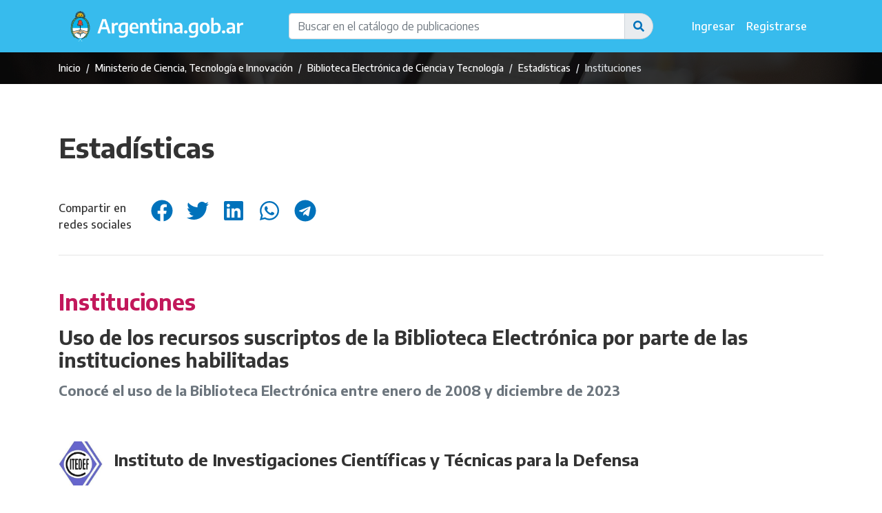

--- FILE ---
content_type: text/html; charset=UTF-8
request_url: https://biblioteca.mincyt.gob.ar/estadisticas/instituciones/CITEDEF
body_size: 81766
content:
<!doctype html>
<html lang="es">
<head>
    <meta charset="utf-8"/>
    <meta name="viewport" content="width=device-width, initial-scale=1, shrink-to-fit=no"/>
    <meta name="description"
          content="Biblioteca Electrónica de Ciencia y Tecnología del Ministerio de Ciencia, Tecnología e Innovación de la República Argentina"/>
    <meta name="keywords"
          content="bibliotecas, bibliotecarios, ciencia, tecnología, información científica, ciencia abierta, acceso abierto, publicaciones,
    publicaciones científicas, libros científicos, libros académicos, revistas, artículos, estándares, normas técnicas, conferencias, congresos,
    investigadores, investigadoras, repositorios digitales, suscripciones"/>
    <meta name="author" content="Ministerio de Ciencia, Tecnología e Innovación de la República Argentina"/>
    <meta name="reply-to" content="biblioteca@mincyt.gob.ar"/>
    <meta name="robots" content="all"/>

    <title>Biblioteca Electrónica de Ciencia y Tecnología - Estadísticas</title>

    <!-- Fonts -->
    <link href="https://fonts.googleapis.com/css2?family=Encode+Sans:wght@400;500;700&display=swap" rel="stylesheet">

    <!-- Favicons -->
    <link rel="Shortcut icon" href="https://www.argentina.gob.ar/profiles/argentinagobar/themes/argentinagobar/argentinagobar_theme/favicon.ico"
          type="image/vnd.microsoft.icon">
    <link rel="apple-touch-icon" href="https://www.argentina.gob.ar/sites/default/files/icon/icon-180x180.png" sizes="180x180">
    <link rel="apple-touch-icon-precomposed" href="https://www.argentina.gob.ar/sites/default/files/icon/icon-180x180.png" sizes="180x180">

    <!-- Styles -->
    <link href="https://biblioteca.mincyt.gob.ar/css/app.css" rel="stylesheet"/>
    <link rel="stylesheet" href="https://biblioteca.mincyt.gob.ar/css/bootstrap.min.css"/>
    <link rel="stylesheet" href="https://biblioteca.mincyt.gob.ar/css/bootstrap-select.min.css"/>
    <link rel="stylesheet" href="https://biblioteca.mincyt.gob.ar/css/poncho-adaptado.css"/>
    <link rel="stylesheet" href="https://biblioteca.mincyt.gob.ar/css/icono-arg.css"/>
    <link rel="stylesheet" href="https://biblioteca.mincyt.gob.ar/css/frontend.css"/>

    <!-- Charts -->
    <link rel="stylesheet" href="https://cdnjs.cloudflare.com/ajax/libs/apexcharts/3.33.0/apexcharts.min.css" integrity="sha512-72LrFm5Wau6YFp7GGd7+qQJYkzRKj5UMQZ4aFuEo3WcRzO0xyAkVjK3NEw8wXjEsEG/skqvXKR5+VgOuzuqPtA==" crossorigin="anonymous" referrerpolicy="no-referrer" />


<!-- Social media tags-->
    <meta property="og:locale" content="es">
    <meta property="og:title" content="Estadísticas"/>
    <meta property="og:description" content=""/>
    <meta property="og:url" content="https://biblioteca.mincyt.gob.ar/estadisticas/instituciones/CITEDEF"/>
    <meta property="og:site_name" content="Biblioteca Electrónica de Ciencia y Tecnología"/>
    <meta property="twitter:title" content="Estadísticas"/>
    <meta property="twitter:description" content=""/>
    <meta property="twitter:site" content="Biblioteca Electrónica de Ciencia y Tecnología"/>

<!-- Global site tag (gtag.js) - Google Analytics -->
<!--<script async src="https://www.googletagmanager.com/gtag/js?id=UA-45705616-1"></script>-->
<!-- <script>
  window.dataLayer = window.dataLayer || [];
  function gtag(){dataLayer.push(arguments);}
  gtag('js', new Date());

  gtag('config', 'UA-45705616-1');
</script>-->

<!-- Google tag 4.0 (gtag.js) -->
<script async src="https://www.googletagmanager.com/gtag/js?id=G-8BX9DQDR83"></script>
<script>
  window.dataLayer = window.dataLayer || [];
  function gtag(){dataLayer.push(arguments);}
  gtag('js', new Date());

  gtag('config', 'G-8BX9DQDR83');
</script>

</head>
<body>
    <!--<div class="container"><p class="my-1"><span class="text-danger"><i class="fas fa-info-circle fa-fw"></i> Importante:</span> el sitio estará fuera de línea el <b>viernes 5 de agosto de 16 a 18hs</b>. por tareas de mantenimiento.</p></div>-->
<div itemscope itemtype="https://schema.org/WebPage">

    <header itemscope itemtype="https://schema.org/WPHeader">
        <div class="container">

    <nav class="navbar navbar-expand-lg navbar-light bg-transparent" aria-label="Barra de navegación">

        <a class="navbar-brand" href="//argentina.gob.ar"> <img class="d-block d-sm-none" src="https://biblioteca.mincyt.gob.ar/img/argentinagob-2.svg"
                                                                alt="Argentina.gob.ar" height="30"
                                                                itemprop="primaryImageOfPage"/> <img
                class="d-none d-sm-block" src="https://biblioteca.mincyt.gob.ar/img/argentinagob-2.svg" alt="Argentina.gob.ar" height="50"
                itemprop="primaryImageOfPage"/> </a>
        <button class="navbar-toggler" type="button" data-toggle="collapse" data-target="#navbar"
                aria-controls="navbar"
                aria-expanded="false" aria-label="Toggle navigation">
            <span class="navbar-toggler-icon"></span>
        </button>

        <div class="collapse navbar-collapse" id="navbar">
            <ul class="navbar-nav mr-auto"></ul>

            <form action="https://biblioteca.mincyt.gob.ar/catalogo" role="search" class="d-flex justify-content-md-end
            justify-content-center mx-md-5 my-2 w-100">
                <label for="t" class="sr-only">Buscar en el catálogo</label>
                <div class="input-group">
                    <input class="form-control" name="t" id="t" type="search"
                           placeholder="Buscar en el catálogo de publicaciones"
                           aria-label="Buscar en el catálogo de publicaciones" value=""/>
                    <div class="input-group-append">
                        <button class="input-group-text btn-link" type="submit" role="button"
                                aria-controls="t"
                                aria-label="Buscar en el catálogo">
                            <i class="fas fa-search"></i>
                        </button>
                    </div>
                </div>
            </form>

            <ul class="navbar-nav ml-auto">
                                                            <li class="nav-item">
                            <a class="nav-link header-footer-link" href="https://biblioteca.mincyt.gob.ar/login">Ingresar</a>
                        </li>
                                                    <li class="nav-item">
                                <a class="nav-link header-footer-link" href="https://biblioteca.mincyt.gob.ar/register">Registrarse</a>
                            </li>
                                                                        </ul>
        </div>
    </nav>
</div>
    </header>

    <main role="main" itemprop="mainContentOfPage">
        <section class="jumbotron px-0 pt-0" style="background-image: url('/img/banner.jpg')">
<span itemprop="image" itemscope itemtype="https://schema.org/ImageObject">
    <meta itemprop="license" contentUrl=""/>
    <meta itemprop="acquireLicensePage" contentUrl=""/>
</span>

    <div class="overlay"></div>

    <div class="jumbotron-bar py-2">
        <div class="container">
    <div class="row flex-column flex-sm-row justify-content-between">
        <div class="col-auto">
            <nav aria-label="breadcrumb" itemprop="breadcrumb">
                <ol class="breadcrumb mb-0 p-0" itemscope itemtype="https://schema.org/BreadcrumbList">
                                                    <li class="breadcrumb-item my-1 " itemprop="itemListElement" itemscope
    itemtype="https://schema.org/ListItem" >
            <a itemprop="item" href="//argentina.gob.ar"
           > <span itemprop="name">Inicio</span> </a>
        <meta itemprop="position" content="1"/>
</li>
                        <li class="breadcrumb-item my-1 " itemprop="itemListElement" itemscope
    itemtype="https://schema.org/ListItem" >
            <a itemprop="item" href="//argentina.gob.ar/ciencia"
           > <span itemprop="name">Ministerio de Ciencia, Tecnología e Innovación</span> </a>
        <meta itemprop="position" content="2"/>
</li>
                        <li class="breadcrumb-item my-1 " itemprop="itemListElement" itemscope
    itemtype="https://schema.org/ListItem" >
            <a itemprop="item" href="https://biblioteca.mincyt.gob.ar"
           > <span itemprop="name">Biblioteca Electrónica de Ciencia y Tecnología</span> </a>
        <meta itemprop="position" content="3"/>
</li>
                    
    <li class="breadcrumb-item my-1 " itemprop="itemListElement" itemscope
    itemtype="https://schema.org/ListItem" >
            <a itemprop="item" href="https://biblioteca.mincyt.gob.ar/estadisticas/general"
           > <span itemprop="name">Estadísticas</span> </a>
        <meta itemprop="position" content="4"/>
</li>

    <li class="breadcrumb-item my-1  active " itemprop="itemListElement" itemscope
    itemtype="https://schema.org/ListItem"  arria-current="page" >
            <span itemprop="name">Instituciones</span>
        <meta itemprop="position" content="5"/>
</li>
                </ol>
            </nav>
        </div>

            </div>
</div>
    </div>

        </section>
                            <section class="py-5">
            <div class="container">

                                    <div class="row">
    <div class="col">
        <h1>Estadísticas</h1>
    </div>
        </div>

    <div class="pt-4 d-flex justify-content-left flex-column flex-md-row">
    <p class="mr-4">Compartir en<br> redes sociales</p>
    <ul class="list-inline">
        <li class="list-inline-item">
            <a target="_blank" rel="noopener"
               href="http://www.facebook.com/sharer/sharer.php?u=https://biblioteca.mincyt.gob.ar/estadisticas/instituciones/CITEDEF&amp;title=Estadísticas">
                <i class="fab fa-facebook fa-fw fa-2x" title="Facebook"></i>
            </a>
        </li>
        <li class="list-inline-item">
            <a target="_blank" rel="noopener"
               href="https://twitter.com/share?url=https://biblioteca.mincyt.gob.ar/estadisticas/instituciones/CITEDEF&amp;title=Estadísticas">
                <i class="fab fa-twitter fa-fw fa-2x" title="Twitter"></i>
            </a>
        </li>
        <li class="list-inline-item">
            <a target="_blank" rel="noopener"
               href="https://www.linkedin.com/shareArticle?mini=true&amp;url=https://biblioteca.mincyt.gob.ar/estadisticas/instituciones/CITEDEF">
                <i class="fab fa-linkedin fa-fw fa-2x" title="LinkedIn"></i>
            </a>
        </li>
        <li class="list-inline-item">
            <a target="_blank" rel="noopener"
               href="https://web.whatsapp.com/send?text=https://biblioteca.mincyt.gob.ar/estadisticas/instituciones/CITEDEF">
                <i class="fab fa-whatsapp fa-fw fa-2x" title="WhatsApp"></i>
            </a>
        </li>
        <li class="list-inline-item">
            <a target="_blank" rel="noopener"
               href="https://t.me/share/url?url=https://biblioteca.mincyt.gob.ar/estadisticas/instituciones/CITEDEF">
                <i class="fab fa-telegram fa-fw fa-2x" title="Telegram"></i>
            </a>
        </li>
    </ul>
</div>


<hr class="mb-5"/>

                
                    <h2 class="text-arandano mb-3">Instituciones</h2>
    <h3 class="mb-3">Uso de los recursos suscriptos de la Biblioteca Electrónica por parte de las
    instituciones habilitadas</h3>
    <h5 class="text-muted">Conocé el uso de la Biblioteca Electrónica entre enero de  2008  y diciembre de 2023</h5>

    <div class="py-5">
            <div class="media mb-5">
        <img src="https://biblioteca.mincyt.gob.ar/img/logos/organizations/CITEDEF.jpg" class="mr-3"
            alt="CITEDEF" style="max-height:64px;max-width:64px">
        <div class="media-body">
            <h4>Instituto de Investigaciones Científicas y Técnicas para la Defensa</h4>
        </div>
    </div>

    <!--<div class="row">
        <div class="col-12">
            <h6>Filtrá por año</h6>
            <div class="d-flex justify-content-center mb-5">
                <div class="btn-group" role="group">
                                            <a class="btn btn-light" href="https://biblioteca.mincyt.gob.ar/estadisticas/instituciones/CITEDEF?2008">2008</a>
                                            <a class="btn btn-light" href="https://biblioteca.mincyt.gob.ar/estadisticas/instituciones/CITEDEF?2009">2009</a>
                                            <a class="btn btn-light" href="https://biblioteca.mincyt.gob.ar/estadisticas/instituciones/CITEDEF?2010">2010</a>
                                            <a class="btn btn-light" href="https://biblioteca.mincyt.gob.ar/estadisticas/instituciones/CITEDEF?2011">2011</a>
                                            <a class="btn btn-light" href="https://biblioteca.mincyt.gob.ar/estadisticas/instituciones/CITEDEF?2012">2012</a>
                                            <a class="btn btn-light" href="https://biblioteca.mincyt.gob.ar/estadisticas/instituciones/CITEDEF?2013">2013</a>
                                            <a class="btn btn-light" href="https://biblioteca.mincyt.gob.ar/estadisticas/instituciones/CITEDEF?2014">2014</a>
                                            <a class="btn btn-light" href="https://biblioteca.mincyt.gob.ar/estadisticas/instituciones/CITEDEF?2015">2015</a>
                                            <a class="btn btn-light" href="https://biblioteca.mincyt.gob.ar/estadisticas/instituciones/CITEDEF?2016">2016</a>
                                            <a class="btn btn-light" href="https://biblioteca.mincyt.gob.ar/estadisticas/instituciones/CITEDEF?2017">2017</a>
                                            <a class="btn btn-light" href="https://biblioteca.mincyt.gob.ar/estadisticas/instituciones/CITEDEF?2018">2018</a>
                                            <a class="btn btn-light" href="https://biblioteca.mincyt.gob.ar/estadisticas/instituciones/CITEDEF?2019">2019</a>
                                            <a class="btn btn-light" href="https://biblioteca.mincyt.gob.ar/estadisticas/instituciones/CITEDEF?2020">2020</a>
                                            <a class="btn btn-light" href="https://biblioteca.mincyt.gob.ar/estadisticas/instituciones/CITEDEF?2021">2021</a>
                                            <a class="btn btn-light" href="https://biblioteca.mincyt.gob.ar/estadisticas/instituciones/CITEDEF?2022">2022</a>
                                            <a class="btn btn-light" href="https://biblioteca.mincyt.gob.ar/estadisticas/instituciones/CITEDEF?2023">2023</a>
                                    </div>
            </div>
        </div>
    </div>-->

    <h3 class="mb-3">Uso general de los recursos suscriptos</h3>

    <div class="row mb-5">
        <div class="col-12">
            <div class="table-responsive">
                <table id="table-totals" class="table table-sm table-striped mt-3">
                    <thead class="thead-light">
                        <tr>
                                                            <th class="text-center">2008</th>
                                                            <th class="text-center">2009</th>
                                                            <th class="text-center">2010</th>
                                                            <th class="text-center">2011</th>
                                                            <th class="text-center">2012</th>
                                                            <th class="text-center">2013</th>
                                                            <th class="text-center">2014</th>
                                                            <th class="text-center">2015</th>
                                                            <th class="text-center">2016</th>
                                                            <th class="text-center">2017</th>
                                                            <th class="text-center">2018</th>
                                                            <th class="text-center">2019</th>
                                                            <th class="text-center">2020</th>
                                                            <th class="text-center">2021</th>
                                                            <th class="text-center">2022</th>
                                                            <th class="text-center">2023</th>
                                                        <th class="text-center text-white bg-black">Total</th>
                        </tr>
                    </thead>
                    <tbody>
                        <tr>
                                                                                                                                                                                                                                                                                                                                                                                                                                                                                                                                                                                                                                                                                                                                                                                                                                                                                                                                                                                                                                                                                                                                                                                                                                                                                                                                                                                                    <td class="text-center">
                                    841
                                </td>
                                                                                                                                                                                                                                                                                                                                                                                                                                                                                                                                                                                                                                                                                                                                                                                                                                                                                                                                                                                                                                                                                                                                                                                                                                                                                                                                                                                                    <td class="text-center">
                                    956
                                </td>
                                                                                                                                                                                                                                                                                                                                                                                                                                                                                                                                                                                                                                                                                                                                                                                                                                                                                                                                                                                                                                                                                                                                                                                                                                                                                                                                                                                                    <td class="text-center">
                                    1.344
                                </td>
                                                                                                                                                                                                                                                                                                                                                                                                                                                                                                                                                                                                                                                                                                                                                                                                                                                                                                                                                                                                                                                                                                                                                                                                                                                                                                                                                                                                    <td class="text-center">
                                    1.456
                                </td>
                                                                                                                                                                                                                                                                                                                                                                                                                                                                                                                                                                                                                                                                                                                                                                                                                                                                                                                                                                                                                                                                                                                                                                                                                                                                                                                                                                                                    <td class="text-center">
                                    2.012
                                </td>
                                                                                                                                                                                                                                                                                                                                                                                                                                                                                                                                                                                                                                                                                                                                                                                                                                                                                                                                                                                                                                                                                                                                                                                                                                                                                                                                                                                                    <td class="text-center">
                                    1.615
                                </td>
                                                                                                                                                                                                                                                                                                                                                                                                                                                                                                                                                                                                                                                                                                                                                                                                                                                                                                                                                                                                                                                                                                                                                                                                                                                                                                                                                                                                    <td class="text-center">
                                    1.249
                                </td>
                                                                                                                                                                                                                                                                                                                                                                                                                                                                                                                                                                                                                                                                                                                                                                                                                                                                                                                                                                                                                                                                                                                                                                                                                                                                                                                                                                                                    <td class="text-center">
                                    1.003
                                </td>
                                                                                                                                                                                                                                                                                                                                                                                                                                                                                                                                                                                                                                                                                                                                                                                                                                                                                                                                                                                                                                                                                                                                                                                                                                                                                                                                                                                                    <td class="text-center">
                                    1.147
                                </td>
                                                                                                                                                                                                                                                                                                                                                                                                                                                                                                                                                                                                                                                                                                                                                                                                                                                                                                                                                                                                                                                                                                                                                                                                                                                                                                                                                                                                    <td class="text-center">
                                    1.632
                                </td>
                                                                                                                                                                                                                                                                                                                                                                                                                                                                                                                                                                                                                                                                                                                                                                                                                                                                                                                                                                                                                                                                                                                                                                                                                                                                                                                                                                                                    <td class="text-center">
                                    2.196
                                </td>
                                                                                                                                                                                                                                                                                                                                                                                                                                                                                                                                                                                                                                                                                                                                                                                                                                                                                                                                                                                                                                                                                                                                                                                                                                                                                                                                                                                                    <td class="text-center">
                                    1.857
                                </td>
                                                                                                                                                                                                                                                                                                                                                                                                                                                                                                                                                                                                                                                                                                                                                                                                                                                                                                                                                                                                                                                                                                                                                                                                                                                                                                                                                                                                    <td class="text-center">
                                    13.606
                                </td>
                                                                                                                                                                                                                                                                                                                                                                                                                                                                                                                                                                                                                                                                                                                                                                                                                                                                                                                                                                                                                                                                                                                                                                                                                                                                                                                                                                                                    <td class="text-center">
                                    4.744
                                </td>
                                                                                                                                                                                                                                                                                                                                                                                                                                                                                                                                                                                                                                                                                                                                                                                                                                                                                                                                                                                                                                                                                                                                                                                                                                                                                                                                                                                                    <td class="text-center">
                                    1.619
                                </td>
                                                                                                                                                                                                                                                                                                                                                                                                                                                                                                                                                                                                                                                                                                                                                                                                                                                                                                                                                                                                                                                                                                                                                                                                                                                                                                                                                                                                    <td class="text-center">
                                    2.031
                                </td>
                                                        <td class="text-center bg-black text-inverse">39.308</td>
                        </tr>
                    </tbody>
                </table>
            </div>
        </div>
        <div class="col-12">
            <div class="card card-body mb-3">
                <div id="container-usage_by_platforms"></div>

            </div>
        </div>
        <div class="col-12">
            <div class="card card-body mb-3">
                <div id="container-usage_by_catalogue_types"></div>

            </div>
        </div>
        <div class="col-12">
            <h4 class="card-title">Top 10 de títulos por suscripción con más descargas</h4>
            <table class="table table-striped">
                <thead>
                    <tr>
                        <th>#</th>
                        <th>Título</th>
                        <th class="text-center">Evolución</th>
                        <th class="text-center">Total de descargas</th>
                        <th class="text-center">Tipo</th>
                    </tr>
                </thead>
                <tbody>
                                            <tr>
                            <td class="text-center">1</td>
                            <td class="align-middle">Nature</td>
                            <td id="data-chart-5072" data-id="5072"
                                data-start="2010" data-values="2,11,77,87,68,98,96,98,220,179,14,52,111,140" />
                            <td class="text-center">1.253</td>
                            <td class="text-center">revistas</td>
                        </tr>
                                            <tr>
                            <td class="text-center">2</td>
                            <td class="align-middle">Parasitology Research</td>
                            <td id="data-chart-1043" data-id="1043"
                                data-start="2009" data-values="92,25,98,88,48,104,166,113,100,63,77,8,14,41,46" />
                            <td class="text-center">1.083</td>
                            <td class="text-center">revistas</td>
                        </tr>
                                            <tr>
                            <td class="text-center">3</td>
                            <td class="align-middle">Applied Physics. B-Lasers and optics</td>
                            <td id="data-chart-184" data-id="184"
                                data-start="2009" data-values="51,46,71,54,114,81,121,82,89,117,92,4,19" />
                            <td class="text-center">941</td>
                            <td class="text-center">revistas</td>
                        </tr>
                                            <tr>
                            <td class="text-center">4</td>
                            <td class="align-middle">Human-Computer Interaction. Interaction Design and Usability</td>
                            <td id="data-chart-35847" data-id="35847"
                                data-start="2020" data-values="665" />
                            <td class="text-center">665</td>
                            <td class="text-center">libros</td>
                        </tr>
                                            <tr>
                            <td class="text-center">5</td>
                            <td class="align-middle">Human-Computer Interaction. HCI Intelligent Multimodal Interaction Environments</td>
                            <td id="data-chart-35877" data-id="35877"
                                data-start="2020" data-values="565" />
                            <td class="text-center">565</td>
                            <td class="text-center">libros</td>
                        </tr>
                                            <tr>
                            <td class="text-center">6</td>
                            <td class="align-middle">Medical and Veterinary Entomology</td>
                            <td id="data-chart-4877" data-id="4877"
                                data-start="2008" data-values="13,26,25,48,86,56,24,1,43,34,43,37,6,8,44,46" />
                            <td class="text-center">540</td>
                            <td class="text-center">revistas</td>
                        </tr>
                                            <tr>
                            <td class="text-center">7</td>
                            <td class="align-middle">International Handbook of English Language Teaching</td>
                            <td id="data-chart-40162" data-id="40162"
                                data-start="2020" data-values="525" />
                            <td class="text-center">525</td>
                            <td class="text-center">libros</td>
                        </tr>
                                            <tr>
                            <td class="text-center">8</td>
                            <td class="align-middle">Science</td>
                            <td id="data-chart-6027" data-id="6027"
                                data-start="2008" data-values="124,212,3,5,54,99" />
                            <td class="text-center">497</td>
                            <td class="text-center">revistas</td>
                        </tr>
                                            <tr>
                            <td class="text-center">9</td>
                            <td class="align-middle">ICAME 2005</td>
                            <td id="data-chart-38706" data-id="38706"
                                data-start="2020" data-values="440" />
                            <td class="text-center">440</td>
                            <td class="text-center">libros</td>
                        </tr>
                                            <tr>
                            <td class="text-center">10</td>
                            <td class="align-middle">Human-Computer Interaction. Interaction Platforms and Techniques</td>
                            <td id="data-chart-35848" data-id="35848"
                                data-start="2020" data-values="408" />
                            <td class="text-center">408</td>
                            <td class="text-center">libros</td>
                        </tr>
                                    </tbody>
            </table>
        </div>
    </div>

            <h3 class="mb-3">Uso del Servicio de Préstamo Interbibliotecario (SPI)</h3>
        <div class="row justify-content-center">
            <div class="col-12 col-lg-8">
                <div class="card card-body mb-3">
                    <div id="chartSpi"></div>

                </div>
            </div>
            <div class="col-12 col-sm-12 col-lg-4">
                <h4 class="card-title">Top 10 de títulos</h4>
                <table class="table table-sm table-striped">
                    <tbody>
                                                    <tr>
                                <td class="text-center">1</td>
                                <td class="align-middle">International Journal of Hydrogen Energy</td>
                                <td class="text-center">5</td>
                                <td class="text-center"><i class="fas fa-newspaper"
                                        title="revistas"></i></td>
                            </tr>
                                                    <tr>
                                <td class="text-center">2</td>
                                <td class="align-middle">Journal of Cleaner Production</td>
                                <td class="text-center">4</td>
                                <td class="text-center"><i class="fas fa-newspaper"
                                        title="revistas"></i></td>
                            </tr>
                                                    <tr>
                                <td class="text-center">3</td>
                                <td class="align-middle">Applied Energy</td>
                                <td class="text-center">4</td>
                                <td class="text-center"><i class="fas fa-newspaper"
                                        title="revistas"></i></td>
                            </tr>
                                                    <tr>
                                <td class="text-center">4</td>
                                <td class="align-middle">Renewable and Sustainable Energy Reviews</td>
                                <td class="text-center">4</td>
                                <td class="text-center"><i class="fas fa-newspaper"
                                        title="revistas"></i></td>
                            </tr>
                                                    <tr>
                                <td class="text-center">5</td>
                                <td class="align-middle">Energy</td>
                                <td class="text-center">4</td>
                                <td class="text-center"><i class="fas fa-newspaper"
                                        title="revistas"></i></td>
                            </tr>
                                                    <tr>
                                <td class="text-center">6</td>
                                <td class="align-middle">Journal of Alloys and Compounds</td>
                                <td class="text-center">3</td>
                                <td class="text-center"><i class="fas fa-newspaper"
                                        title="revistas"></i></td>
                            </tr>
                                                    <tr>
                                <td class="text-center">7</td>
                                <td class="align-middle">Solid State Ionics</td>
                                <td class="text-center">3</td>
                                <td class="text-center"><i class="fas fa-newspaper"
                                        title="revistas"></i></td>
                            </tr>
                                                    <tr>
                                <td class="text-center">8</td>
                                <td class="align-middle">Renewable Energy</td>
                                <td class="text-center">3</td>
                                <td class="text-center"><i class="fas fa-newspaper"
                                        title="revistas"></i></td>
                            </tr>
                                                    <tr>
                                <td class="text-center">9</td>
                                <td class="align-middle">Solar Energy</td>
                                <td class="text-center">3</td>
                                <td class="text-center"><i class="fas fa-newspaper"
                                        title="revistas"></i></td>
                            </tr>
                                                    <tr>
                                <td class="text-center">10</td>
                                <td class="align-middle">Nature</td>
                                <td class="text-center">3</td>
                                <td class="text-center"><i class="fas fa-newspaper"
                                        title="revistas"></i></td>
                            </tr>
                                            </tbody>
                </table>
            </div>
        </div>
    
    </div>

    <p class="text-muted"><b>Notas para todos los reportes:</b> con <i>uso</i> nos referimos a la vista o descarga del texto completo en
        formato HTML o PDF en plataformas suscriptas, búsquedas hechas en bases de datos referenciales. Las solicitudes del Servicio de Préstamo
        Interbibliotecario (SPI) se encuentran sumadas en las descargas. Se excluyen las vistas a secciones, resúmenes o
        clicks que se hacen dentro del mismo texto. <i>Promedio anual</i> corresponde al año calendario cerrado.
    </p>
    <p class="text-muted"><b>Fuente de los datos:</b> reportes COUNTER de las diferentes plataformas editoriales
        que brindan información sobre el uso, por título, institución, mes y año. A partir de 2020, los reportes
        corresponden a la versión 5 de COUNTER.</p>

    <hr class="my-5">
    <h2 class="mb-3">Reportes específicos</h2>
    <div class="row row-cols-1 row-cols-md-2 row-cols-lg-3">
            <div class="col mb-4">
            <a href="https://biblioteca.mincyt.gob.ar/estadisticas/general" class="card atajo-simple">
    <div class="card-body">
        <div class="media">

                            <i class="fas fa-chart-pie text-success fa-fw fa-2x mr-3"></i>
            
            
            <div class="media-body">
                <h3 class="card-title mt-0">General</h3>

                                    <p class="card-text">Uso general de los recursos que suscribimos</p>
                
            </div>
        </div>
    </div>
</a>
        </div>
            <div class="col mb-4">
            <a href="https://biblioteca.mincyt.gob.ar/estadisticas/instituciones" class="card atajo-simple">
    <div class="card-body">
        <div class="media">

                            <i class="far fa-building text-verdin fa-fw fa-2x mr-3"></i>
            
            
            <div class="media-body">
                <h3 class="card-title mt-0">Instituciones</h3>

                                    <p class="card-text">Uso de los recursos que suscribimos por nodo</p>
                
            </div>
        </div>
    </div>
</a>
        </div>
            <div class="col mb-4">
            <a href="https://biblioteca.mincyt.gob.ar/estadisticas/plataformas" class="card atajo-simple">
    <div class="card-body">
        <div class="media">

                            <i class="fas fa-laptop text-uva fa-fw fa-2x mr-3"></i>
            
            
            <div class="media-body">
                <h3 class="card-title mt-0">Plataformas</h3>

                                    <p class="card-text">Uso de los recursos por plataforma</p>
                
            </div>
        </div>
    </div>
</a>
        </div>
            <div class="col mb-4">
            <a href="https://biblioteca.mincyt.gob.ar/estadisticas/revistas" class="card atajo-simple">
    <div class="card-body">
        <div class="media">

                            <i class="fas fa-newspaper text-arandano fa-fw fa-2x mr-3"></i>
            
            
            <div class="media-body">
                <h3 class="card-title mt-0">Revistas</h3>

                                    <p class="card-text">Uso de los títulos de publicaciones periódicas</p>
                
            </div>
        </div>
    </div>
</a>
        </div>
            <div class="col mb-4">
            <a href="https://biblioteca.mincyt.gob.ar/estadisticas/libros" class="card atajo-simple">
    <div class="card-body">
        <div class="media">

                            <i class="fas fa-book text-cielo fa-fw fa-2x mr-3"></i>
            
            
            <div class="media-body">
                <h3 class="card-title mt-0">Libros</h3>

                                    <p class="card-text">Uso de los títulos y capítulos de libros</p>
                
            </div>
        </div>
    </div>
</a>
        </div>
            <div class="col mb-4">
            <a href="https://biblioteca.mincyt.gob.ar/estadisticas/busquedas" class="card atajo-simple">
    <div class="card-body">
        <div class="media">

                            <i class="fas fa-search text-primary fa-fw fa-2x mr-3"></i>
            
            
            <div class="media-body">
                <h3 class="card-title mt-0">Búsquedas</h3>

                                    <p class="card-text">Uso de las bases de datos referenciales</p>
                
            </div>
        </div>
    </div>
</a>
        </div>
            <div class="col mb-4">
            <a href="https://biblioteca.mincyt.gob.ar/estadisticas/spi" class="card atajo-simple">
    <div class="card-body">
        <div class="media">

                            <i class="far fa-file-pdf text-verde-azulado fa-fw fa-2x mr-3"></i>
            
            
            <div class="media-body">
                <h3 class="card-title mt-0">SPI</h3>

                                    <p class="card-text">Servicio de Préstamo Interbibliotecario</p>
                
            </div>
        </div>
    </div>
</a>
        </div>
            <div class="col mb-4">
            <a href="https://biblioteca.mincyt.gob.ar/estadisticas/disciplinas" class="card atajo-simple">
    <div class="card-body">
        <div class="media">

                            <i class="fas fa-flask text-lavanda fa-fw fa-2x mr-3"></i>
            
            
            <div class="media-body">
                <h3 class="card-title mt-0">Disciplinas</h3>

                                    <p class="card-text">Uso de los recursos por área del conocimiento</p>
                
            </div>
        </div>
    </div>
</a>
        </div>
            <div class="col mb-4">
            <a href="https://biblioteca.mincyt.gob.ar/estadisticas/web" class="card atajo-simple">
    <div class="card-body">
        <div class="media">

                            <i class="far fa-chart-bar text-arandano fa-fw fa-2x mr-3"></i>
            
            
            <div class="media-body">
                <h3 class="card-title mt-0">Web</h3>

                                    <p class="card-text">Uso de nuestro sitio web</p>
                
            </div>
        </div>
    </div>
</a>
        </div>
            <div class="col mb-4">
            <a href="https://biblioteca.mincyt.gob.ar/estadisticas/coleccion" class="card atajo-simple">
    <div class="card-body">
        <div class="media">

                            <i class="fas fa-archive text-uva fa-fw fa-2x mr-3"></i>
            
            
            <div class="media-body">
                <h3 class="card-title mt-0">Colección</h3>

                                    <p class="card-text">Características del catálogo</p>
                
            </div>
        </div>
    </div>
</a>
        </div>
    </div>
            </div>
        </section>
    </main>

    

    <footer class="border-top" itemscope itemtype="http://schema.org/WPFooter">
        <div class="container">
    <div class="row">
        <div class="col">
            <a class="navbar-brand" href="https://www.argentina.gob.ar/"
               aria-label="Argentina.gob.ar Presidencia de la Nación">
                <img src="https://argob.github.io/poncho/plantillas/paginas-de-argentina/img/primerolagente.svg"
                     alt="Argentina.gob.ar - Presidencia de la Nación" height="80"/>
            </a>
        </div>
    </div>
</div>
    </footer>
</div>
<!-- Scripts -->
<script src="https://biblioteca.mincyt.gob.ar/js/app.js" defer></script>

<!-- JQuery -->
<script src="https://ajax.googleapis.com/ajax/libs/jquery/3.1.1/jquery.min.js"></script>

<!-- Font Awesome -->
<script defer src="https://biblioteca.mincyt.gob.ar/fontawesome-free-5.14.0-web/js/all.js"></script>

<!-- Bootstrap -->
<script src="https://biblioteca.mincyt.gob.ar/js/bootstrap-select.min.js" defer></script>
<script src="https://biblioteca.mincyt.gob.ar/js/frontend.js" defer></script>

<!-- Charts -->
<script src="https://cdnjs.cloudflare.com/ajax/libs/highcharts/9.1.2/highcharts.min.js" integrity="sha512-hmCOv5qiXVpYpzh8Rmt4ThoG14p+oCx9jWnDH5OsFO1rUHGR/h9YD/hWDjd3/fGK86QAgQqT5FALVzFQ1AsdJQ==" crossorigin="anonymous" referrerpolicy="no-referrer"></script>
<script src="https://cdnjs.cloudflare.com/ajax/libs/highcharts/9.1.2/highcharts-more.min.js" integrity="sha512-MO884SHO4pAr1sYtL/n2E1ZvsWTrAF80L0wf8UiUduo1hi7e9glE+3AHUkNrp6zrRdBcn4ExayxNoKgD3fz3pA==" crossorigin="anonymous" referrerpolicy="no-referrer"></script>
<script src="https://cdnjs.cloudflare.com/ajax/libs/highcharts/9.1.2/modules/exporting.min.js" integrity="sha512-9ZVu+X/h16o8P0drr3TKlYmO6vd4AjhrUe3uA7DZnkTgOZQthMevx2VCeNWe/SMUz9OgqBM18reGU0iFxRXaGQ==" crossorigin="anonymous" referrerpolicy="no-referrer"></script>
<script src="https://cdnjs.cloudflare.com/ajax/libs/highcharts/9.1.2/modules/export-data.min.js" integrity="sha512-H2dp8gWcKpoERlAlk49FyWDfotM7kpFexMmsCjOYYCsbq6yzw4Q3LBm0+6FMOuyhwHDPXf0m6OnlEYDJuHwrOA==" crossorigin="anonymous" referrerpolicy="no-referrer"></script>
<script src="https://cdnjs.cloudflare.com/ajax/libs/highcharts/9.1.2/modules/accessibility.min.js" integrity="sha512-Cz2CIZlq+sHfZG1FLEcctHSY88AK2XyTdk/xJ4SlJGcKngpoCnfYE2kRv7aYggLZ+S6mdWpcgDrhUqHEVzNh8A==" crossorigin="anonymous" referrerpolicy="no-referrer"></script>
<script src="https://cdnjs.cloudflare.com/ajax/libs/highcharts/9.1.2/modules/drilldown.min.js" integrity="sha512-GtstmP9w6zeCABb4UIkDlM+oThUNco5bH1ZZvdaD2R7St6LXsek796+wlOflrf+LXS4JkZxRsG1UiCJN8bFJxw==" crossorigin="anonymous" referrerpolicy="no-referrer"></script>
<script src="https://cdnjs.cloudflare.com/ajax/libs/highcharts/9.1.2/modules/heatmap.min.js" integrity="sha512-sJoHZyNT3smg3mY9a6cTMnvPLIQNc92UqycW5coU30arb1YKRFh7i8t0hmgjQjnAWUXZKA5Z0XPvYIwnFqaPGg==" crossorigin="anonymous" referrerpolicy="no-referrer"></script>
<script src="https://cdnjs.cloudflare.com/ajax/libs/highcharts/9.1.2/modules/tilemap.min.js" integrity="sha512-R2YN2k1TeJzlRKulCQCOA7h9blkXaJqi2ZliubBZfWFiCzrhir9l5LqK98Baz3VSUZzOVhh3ptseRODEK7uVmg==" crossorigin="anonymous" referrerpolicy="no-referrer"></script>
<script src="https://cdnjs.cloudflare.com/ajax/libs/highcharts/9.1.2/modules/treemap.min.js" integrity="sha512-sjxfulT0sqT7vE3dBWUNXuvj0yTjdqgK6+cxt7dBEVi4Up+yqaU5S16eEh4ewIbavmhAg+F80nfQDD5PDTQtIA==" crossorigin="anonymous" referrerpolicy="no-referrer"></script>

<script src="https://cdnjs.cloudflare.com/ajax/libs/apexcharts/3.33.0/apexcharts.min.js" integrity="sha512-s4UlxRFKE4p5qoQ+YnR53ttrA3s6qSmfjAXPMpznp60NLOUYJL1O4hgRfuFq/Dk0Uiw9xrsYzZSuEY8Y3gFsqw==" crossorigin="anonymous" referrerpolicy="no-referrer"></script>

<script>
    Highcharts.setOptions({
        lang: {
            thousandSep: '.',
            decimalPoint: ',',
            drillUpText: 'Volver',
            shortMonths: ["ene", "feb", "mar", "apr", "may", "jun", "jul", "ago", "sep", "oct", "nov", "dic"],
            months: ["enero", "febrero", "marzo", "abril", "mayo", "junio", "julio", "agosto", "septiembre", "octubre", "noviembre", "diciembre"],
        },
        exporting: {
            buttons: {
                contextButton: {
                    menuItems: [{
                        text: 'Exportar a PNG (pequeño)',
                        onclick: function () {
                            this.exportChart({
                                width: 250
                            });
                        }
                    }, {
                        text: 'Exportar a PNG (grande)',
                        onclick: function () {
                            this.exportChart();
                        },
                        separator: false
                    }]
                }
            }
        }
    });
</script>
    <script>
        const chart_usage_by_platforms = Highcharts.chart('container-usage_by_platforms', {
            chart: {
                type: 'column',
                height: 450,
            },
            style: {
                fontFamily: '"Encode Sans", Arial, Helvetica, sans-serif' // Set the font here
            },
            title: {
                text: '<h5>Distribución del uso por año apilado por plataforma</h5>',
                useHTML: true,
            },
            xAxis: {
                categories: [
    2008,
    2009,
    2010,
    2011,
    2012,
    2013,
    2014,
    2015,
    2016,
    2017,
    2018,
    2019,
    2020,
    2021,
    2022,
    2023
],
            },
            yAxis: {
                min: 0,
                title: {
                    text: "Uso"
                },
            },
            legend: {
                align: 'right',
                verticalAlgin: 'middle',
                layout: 'vertical',
                enabled: true,
            },
            /*tooltip: {
                pointFormat: '<span style="color:{series.color}">{series.name}</span>: <b>{point.y}</b> ({point.percentage:.0f}%)<br/>',
                shared: false
            },*/
            plotOptions: {
                series: {
                    stacking: 'normal',

                },
            },
            series: [
    {
        "name": "ACM Digital Library",
        "data": [
            0,
            0,
            0,
            0,
            17,
            11,
            27,
            9,
            0,
            0,
            0,
            0,
            0,
            0,
            0,
            0
        ],
        "color": "#0072bb"
    },
    {
        "name": "ACS Publications",
        "data": [
            0,
            0,
            0,
            0,
            0,
            0,
            2,
            0,
            2,
            0,
            0,
            0,
            5,
            1,
            0,
            2
        ],
        "color": "#2e7d33"
    },
    {
        "name": "AIP Publishing",
        "data": [
            0,
            0,
            0,
            0,
            0,
            0,
            0,
            0,
            0,
            0,
            0,
            0,
            0,
            0,
            133,
            123
        ],
        "color": "#c62828"
    },
    {
        "name": "Annual Reviews",
        "data": [
            0,
            0,
            0,
            0,
            0,
            0,
            0,
            0,
            0,
            0,
            0,
            0,
            0,
            0,
            6,
            30
        ],
        "color": "#ec407a"
    },
    {
        "name": "EBSCOHost",
        "data": [
            0,
            0,
            0,
            33,
            472,
            4,
            1,
            0,
            2,
            2,
            0,
            0,
            0,
            0,
            0,
            0
        ],
        "color": "#c2185b"
    },
    {
        "name": "IEEE Xplore",
        "data": [
            440,
            287,
            411,
            376,
            385,
            374,
            291,
            161,
            417,
            867,
            953,
            831,
            75,
            261,
            137,
            264
        ],
        "color": "#6a1b99"
    },
    {
        "name": "IOPScience",
        "data": [
            0,
            0,
            366,
            304,
            259,
            362,
            333,
            67,
            37,
            33,
            304,
            241,
            36,
            42,
            104,
            150
        ],
        "color": "#039be5"
    },
    {
        "name": "JSTOR",
        "data": [
            0,
            0,
            43,
            58,
            46,
            3,
            0,
            58,
            23,
            32,
            26,
            3,
            0,
            0,
            0,
            0
        ],
        "color": "#6ea100"
    },
    {
        "name": "MathSciNet\u00ae",
        "data": [
            0,
            0,
            0,
            0,
            0,
            0,
            0,
            0,
            0,
            0,
            0,
            0,
            0,
            0,
            0,
            0
        ],
        "color": "#cddc39"
    },
    {
        "name": "Nature.com",
        "data": [
            0,
            0,
            0,
            0,
            127,
            196,
            150,
            131,
            130,
            128,
            328,
            232,
            34,
            76,
            147,
            235
        ],
        "color": "#ffce00"
    },
    {
        "name": "Ovid",
        "data": [
            0,
            0,
            2,
            80,
            101,
            10,
            27,
            32,
            31,
            23,
            0,
            0,
            0,
            0,
            0,
            0
        ],
        "color": "#ef5350"
    },
    {
        "name": "Physical Review Journals (APS)",
        "data": [
            0,
            0,
            0,
            0,
            0,
            0,
            0,
            1,
            0,
            0,
            0,
            0,
            0,
            0,
            0,
            0
        ],
        "color": "#EF6C00"
    },
    {
        "name": "SAGE Journals",
        "data": [
            0,
            0,
            0,
            0,
            9,
            50,
            32,
            35,
            24,
            62,
            45,
            51,
            20,
            9,
            22,
            53
        ],
        "color": "#008388"
    },
    {
        "name": "Science Journals",
        "data": [
            124,
            212,
            0,
            0,
            0,
            0,
            0,
            3,
            0,
            0,
            0,
            0,
            0,
            5,
            54,
            99
        ],
        "color": "#2cb9ee"
    },
    {
        "name": "ScienceDirect",
        "data": [
            0,
            0,
            0,
            0,
            1,
            0,
            0,
            112,
            2,
            1,
            0,
            0,
            54,
            32,
            19,
            35
        ],
        "color": "#9284be"
    },
    {
        "name": "Scopus",
        "data": [
            0,
            0,
            0,
            0,
            2,
            0,
            0,
            0,
            0,
            0,
            0,
            0,
            0,
            0,
            0,
            0
        ],
        "color": "#f79525"
    },
    {
        "name": "SpringerLink",
        "data": [
            0,
            239,
            251,
            284,
            204,
            273,
            269,
            365,
            278,
            254,
            289,
            234,
            13303,
            4249,
            562,
            398
        ],
        "color": "#50b7b2"
    },
    {
        "name": "Wiley Online Library",
        "data": [
            277,
            218,
            271,
            321,
            389,
            332,
            117,
            29,
            201,
            230,
            251,
            265,
            79,
            69,
            435,
            642
        ],
        "color": "#ed3d8f"
    }
]
        });
    </script>
    <script>
        const chart_usage_by_catalogue_types = Highcharts.chart('container-usage_by_catalogue_types', {
            chart: {
                type: 'column',
                height: 450,
            },
            style: {
                fontFamily: '"Encode Sans", Arial, Helvetica, sans-serif' // Set the font here
            },
            title: {
                text: '<h5>Distribución del uso por año apilado por tipo de recurso</h5>',
                useHTML: true,
            },
            xAxis: {
                categories: [
    2008,
    2009,
    2010,
    2011,
    2012,
    2013,
    2014,
    2015,
    2016,
    2017,
    2018,
    2019,
    2020,
    2021,
    2022,
    2023
],
            },
            yAxis: {
                min: 0,
                title: {
                    text: "Uso"
                },
            },
            legend: {
                align: 'right',
                verticalAlgin: 'middle',
                layout: 'vertical',
                enabled: true,
            },
            /*tooltip: {
                pointFormat: '<span style="color:{series.color}">{series.name}</span>: <b>{point.y}</b> ({point.percentage:.0f}%)<br/>',
                shared: false
            },*/
            plotOptions: {
                series: {
                    stacking: 'normal',

                },
            },
            series: [
    {
        "name": "B\u00fasquedas",
        "data": [
            0,
            0,
            0,
            73,
            564,
            13,
            26,
            27,
            29,
            22,
            0,
            0,
            0,
            0,
            0,
            0
        ],
        "color": "#0072bb"
    },
    {
        "name": "Revistas",
        "data": [
            841,
            956,
            1344,
            1376,
            1438,
            1589,
            1217,
            970,
            1081,
            1095,
            1836,
            1404,
            417,
            428,
            1187,
            1847
        ],
        "color": "#2e7d33"
    },
    {
        "name": "Est\u00e1ndareas IEEE",
        "data": [
            0,
            0,
            0,
            7,
            9,
            13,
            6,
            6,
            37,
            69,
            8,
            5,
            1,
            1,
            0,
            0
        ],
        "color": "#c62828"
    },
    {
        "name": "Congresos",
        "data": [
            0,
            0,
            0,
            0,
            0,
            0,
            0,
            0,
            0,
            445,
            352,
            448,
            0,
            109,
            0,
            154
        ],
        "color": "#ec407a"
    },
    {
        "name": "Libros",
        "data": [
            0,
            0,
            0,
            0,
            1,
            0,
            0,
            0,
            0,
            1,
            0,
            0,
            13188,
            4206,
            432,
            30
        ],
        "color": "#c2185b"
    }
]
        });
    </script>
    <script>
        Highcharts.chart('chartSpi', {
            chart: {
                plotBackgroundColor: null,
                plotBorderWidth: null,
                plotShadow: false,
                type: 'pie',
                style: {
                    fontFamily: '"Encode Sans", Arial, Helvetica, sans-serif',
                },
            },
            title: {
                text: '<h5>Distribución de las solicitudes por plataforma</h5>',
                useHTML: true,
            },
            tooltip: {
                //pointFormatter: '{point.name}: <b>{point.y}</b>',
                headerFormat: '{series.name}<br>',
                formatter: function () {
                    let val = this.y.toString().replace(/\B(?=(\d{3})+(?!\d))/g, ".");
                    let name = this.point.name;
                    return name + ': <b>' + val + '</b>';
                },
                /*style: {
                    fontSize: '18px'
                }*/
            },
            accessibility: {
                point: {
                    valueSuffix: '%'
                }
            },
            plotOptions: {
                pie: {
                    allowPointSelect: true,
                    cursor: 'pointer',
                    dataLabels: {
                        enabled: true,
                        format: '{point.percentage:.1f} %',
                    },
                    showInLegend: true
                }
            },
            series: [{
                name: 'Solicitudes SPI',
                colorByPoint: true,
                data: [{"name":"ScienceDirect","y":83,"sliced":true,"selected":true},{"name":"ACS Publications","y":11},{"name":"Nature.com","y":4},{"name":"EBSCOHost","y":3},{"name":"IEEE Xplore","y":2},{"name":"Physical Review Journals (APS)","y":1},{"name":"Science Journals","y":1},{"name":"SpringerLink","y":1},{"name":"Wiley Online Library","y":1},{"name":"AIP Publishing","y":1}]
            }],
            legend: {
                align: 'right',
                verticalAlign: 'middle',
                layout: 'vertical',
                y: 20,
                maxHeight: 350,
            },
            colors: ['#039be5', '#2cb9ee', '#008388', '#9284be', '#ef5350', '#ec407a', '#c2185b', '#6a1b99', '#008388', '#4fbb73', '#d7df23'],
            responsive: {
                rules: [{
                    condition: {
                        maxWidth: 360
                    },
                    chartOptions: {
                        legend: {
                            align: 'center',
                            verticalAlign: 'bottom',
                            layout: 'horizontal'
                        },
                    }
                }]
            }
        });
    </script>
    <script type="text/javascript">
        Highcharts.setOptions({
            exporting: {
                enabled: false
            }
        });

        // Seleccionar todas las celdas que tienen el atributo "data-id"
        const cells = document.querySelectorAll('td[data-id]');

        // Iterar sobre cada celda
        cells.forEach(cell => {

            // Obtener el valor del atributo "data-id"
            const dataId = cell.getAttribute('data-id');
            const data = cell.getAttribute('data-values').split(',').map(parseFloat);
            const pointStart = parseInt(cell.getAttribute('data-start'));

            // Renderizar el gráfico de línea Highcharts en la celda
            Highcharts.chart(cell, {
                chart: {
                    backgroundColor: null,
                    borderWidth: 0,
                    type: 'area',
                    margin: [2, 0, 2, 0],
                    width: 150,
                    height: 25,
                    style: {
                        overflow: 'visible'
                    },
                    // small optimalization, saves 1-2 ms each sparkline
                    skipClone: true,
                },
                title: {
                    text: ''
                },
                credits: {
                    enabled: false
                },
                xAxis: {
                    labels: {
                        enabled: false
                    },
                    title: {
                        text: null
                    },
                    startOnTick: false,
                    endOnTick: false,
                    tickPositions: [],
                    categories: [
    2008,
    2009,
    2010,
    2011,
    2012,
    2013,
    2014,
    2015,
    2016,
    2017,
    2018,
    2019,
    2020,
    2021,
    2022,
    2023
],
                },
                yAxis: {
                    endOnTick: false,
                    startOnTick: false,
                    labels: {
                        enabled: false
                    },
                    title: {
                        text: null
                    },
                    tickPositions: [0]
                },
                legend: {
                    enabled: false
                },
                tooltip: {
                    hideDelay: 0,
                    outside: true,
                    shared: true
                },
                plotOptions: {
                    series: {
                        animation: false,
                        lineWidth: 1,
                        shadow: false,
                        states: {
                            hover: {
                                lineWidth: 1
                            }
                        },
                        marker: {
                            radius: 1,
                            states: {
                                hover: {
                                    radius: 2
                                }
                            }
                        },
                        fillOpacity: 0.25
                    },
                    column: {
                        negativeColor: '#910000',
                        borderColor: 'silver'
                    }
                },
                series: [{
                    data: data,
                    pointStart: pointStart
                }],
                tooltip: {
                    pointFormatter: function() {
                        return '<b>' + Highcharts.numberFormat(this.y, 0, ',', '.') + '</b>';
                    }
                },
            });
        });
    </script>
        <script type="application/ld+json">
    {
      "@context": "https://schema.org/",
      "@type": "primaryImageOfPage",
      "name": "Mujer con tablet",
      "author": "Pexels",
      "image": "https://pixabay.com/photos/kindle-ereader-tablet-e-reader-1867751/",
      "description": "Kindle Ereader Tablet E-Reader Ebook E-Book Adult",
      "usageInfo":"https://pixabay.com/service/license/"
    }
    </script>
    </body>
</html>


--- FILE ---
content_type: text/css
request_url: https://biblioteca.mincyt.gob.ar/css/poncho-adaptado.css
body_size: 11176
content:
html,
body {
    font-family: 'Encode Sans', Arial, sans-serif !important;
    ont-size: 16px;
    height: 100%;
    max-width: 100%;
    font-weight: 500;
    background: #fff;
    color: #333333;
    width: 100%;
}

h1, h2, h3, h4, h5, h6, .h1, .h2, .h3, .h4, .h5, .h6 {
    font-weight: 700;
    margin: .5em 0 .7em 0;
}

a, .btn-link, .card-link {
    color: #0072bb !important;
    text-decoration: none;
}

a:hover, .btn-link:hover, .card-link:hover {
    color: #6A1B99 !important;
    text-decoration: underline;
}

a.btn-outline-info:hover, a.btn-outline-primary:hover{
    color: #ffffff !important;
}

.btn-link:active, .btn-link:focus {
    border: none;
}

.jumbotron,
.mini-jumbotron {
    position: relative;
    background-position: center center;
    background-size: cover;
    color: #fff;
    margin-bottom: 0;
    padding: 0;
    border-radius: 0;
}

.jumbotron .jumbotron-bar {
    background: rgba(0, 0, 0, .6);
    font-size: 14px;
    font-weight: 500;
    padding: 16px 0 0 0;
    position: relative;
    z-index: 3;
}

.breadcrumb {
    background: transparent;
}

.breadcrumb li {
    line-height: 22px;
}

.breadcrumb li.breadcrumb-item a {
    font-size: 14px !important;
    text-decoration: none;
    color: #fff !important;
}

.breadcrumb > li.active, .breadcrumb > li + li:before {
    color: #dee2e6 !important;
}

.jumbotron .jumbotron-body h1 {
    font-size: 46px;
    color: #fff;
    text-shadow: 0 2px 2px rgba(0, 0, 0, .5);
    font-weight: 700;
    margin-bottom: .3em;
    margin-top: 0;
    text-transform: none;
}

.mini-jumbotron h3 {
    font-size: 24px;
    color: #fff;
    text-shadow: 0 2px 2px rgba(0, 0, 0, .5);
    font-weight: 700;
    margin-bottom: .3em;
    margin-top: 0;
    text-transform: none;
}

.jumbotron .jumbotron-body p {
    font-size: 19px;
    line-height: 29px;
    text-shadow: 0 2px 2px rgba(0, 0, 0, .5);
    margin-bottom: 15px;
}

.open > .dropdown-menu {
    border: 1px solid #dbdbdb;
}

.navbar .nav-link:hover {
    color: rgba(255, 255, 255, .9) !important;
}

.jumbotron a.dropdown-item, .navbar a.dropdown-item {
    color: #333 !important;
}

.jumbotron a.dropdown-item:hover, .navbar a.dropdown-item:hover {
    color: #fff !important;
    background-color: #0072bb;
}

.ford-card-link:hover {
    text-decoration: none;
}

.ford-card {
    color: #333;
    background-color: #f5f5f5;
    transition: opacity .15s;
    transition: background .15s;
    opacity: 1;
}

.ford-card:hover {
    background: #f3faff;
    color: #333;
    opacity: .8;
    text-decoration: none;
}

.ford-card h5 {
    font-size: .90rem;
}

.page-item.active .page-link {
    background-color: rgb(0, 114, 187);
    border-color: rgb(0, 114, 187);
    color: #ffffff !important;
}

header, footer {
    background-color: #37BBED !important;
}

footer {
    padding: 36px 0 56px 0;
}


/****Colores****/
/*Enlace o información*/

.bg-primary,
.badge-primary {
    background-color: #0072bb !important;
    color: #ffffff;
}

.text-primary {
    color: #0072bb !important;
}


/*Acción principal o exitosa*/

.bg-success,
.badge-success {
    background-color: #2e7d33 !important;
    color: #ffffff;
}

.text-success {
    color: #2e7d33 !important;
}


/*Atención o peligro*/

.bg-danger,
.badge-danger {
    background-color: #c62828 !important;
    color: #ffffff;
}

.text-danger {
    color: #c62828 !important;
}


/*Foco o alerta*/

.bg-warning,
.badge-warning {
    background-color: #f9a822 !important;
    color: #ffffff;
}

.text-warning {
    color: #f9a822 !important;
}

.discipline-svg{
}

.discipline-svg.active {
}

.discipline-svg svg {
    width: 64px;
    height: 64px;
    padding: .75rem;
}

.discipline-svg.active svg {
    fill: white;
    background-color: #039be5;
    border-radius: 50%;
}




/*Información*/

.bg-info,
.badge-info {
    background-color: #2897d4 !important;
    color: #ffffff;
}

.text-info {
    color: #2897d4 !important;
}


/*Texto*/

.bg-black,
.badge-black {
    background-color: #333333 !important;
    color: #ffffff;
}

.text-black {
    color: #333333 !important;
}

.bg-uva,
.badge-uva {
    background-color: #6a1b99;
    color: #ffffff;
}

.text-uva {
    color: #6a1b99;
}


/*Texto secundario (subtitulos)*/

.bg-muted,
.badge-muted {
    background-color: #525252;
    color: #ffffff;
}

.text-muted {
    color: #525252;
}


/*Gris área*/

.bg-gray,
.badge-gray {
    background-color: #f2f2f2;
}

.text-gray {
    color: #f2f2f2;
}

.bg-fucsia,
.badge-fucsia {
    background-color: #ec407a;
    color: #ffffff;
}

.text-fucsia,
.badge-arandano {
    color: #ec407a;
}

.bg-arandano {
    background-color: #c2185b;
    color: #ffffff;
}

.text-arandano {
    color: #c2185b;
}

.bg-cielo,
.badge-cielo {
    background-color: #039be5;
    color: #ffffff;
}

.text-cielo {
    color: #039be5;
}

.bg-verdin,
.badge-verdin {
    background-color: #6ea100;
    color: #ffffff;
}

.text-verdin {
    color: #6ea100;
}

.bg-lima,
.badge-lima {
    background-color: #cddc39;
    color: #ffffff;
}

.text-lima {
    color: #cddc39;
}

.bg-maiz,
.badge-maiz {
    background-color: #ffce00;
    color: #ffffff;
}

.text-maiz {
    color: #ffce00;
}

.bg-tomate,
.badge-tomate {
    background-color: #ef5350;
    color: #ffffff;
}

.text-tomate {
    color: #ef5350;
}

.bg-naranja,
.badge-naranja {
    background-color: #EF6C00;
    color: #ffffff;
}

.text-naranja {
    color: #EF6C00 !important;
}

.bg-verde-azulado,
.badge-verde-azulado {
    background-color: #008388;
    color: #ffffff;
}

.text-verde-azulado {
    color: #008388;
}

.bg-celeste-argentina, .badge-celeste-argentina {
    background-color: #37bbed;
    color: #ffffff;
}

.text-celeste-argentina {
    color: #37bbed;
}

/**Sólo deben ser usados para elementos decorativos (fondos, íconos o misceláneas. No textos).**/
.bg-escarapela {
    background-color: #2cb9ee;
}

.text-escarapela {
    color: #2cb9ee;
}

.bg-lavanda {
    background-color: #9284be;
}

.text-lavanda {
    color: #9284be;
}

.bg-mandarina {
    background-color: #f79525;
}

.text-mandarina {
    color: #f79525;
}

.bg-palta {
    background-color: #50b7b2;
}

.text-palta {
    color: #50b7b2;
}

.bg-cereza {
    background-color: #ed3d8f;
}

.text-cereza {
    color: #ed3d8f;
}

.bg-limon {
    background-color: #d7df23;
}

.text-limon {
    color: #d7df23;
}

.text-verde-jade{
    color: #066;
}

.bg-verde-jade{
    background-color: #066;
    color: #FFF;
}

.text-verde-aloe{
    color: #4fbb73;
}

.bg-verde-aloe{
    background-color: #4fbb73;
    color: #FFF;
}

.text-verde-cemento{
    color: #b4beba;
}

.bg-verde-cemento{
    background-color: #b4beba;
}

/**Bordes Bootstrap 4**/

.border,
.border-top,
.border-bottom,
.border-right,
.border-left {
    border-color: #dee2e6;
}

.border-primary {
    border-color: #0072bb;
}

.border-secondary {
    border-color: #525252;
}

.border-success {
    border-color: #2e7d33;
}

.border-danger {
    border-color: #c62828;
}

.border-warning {
    border-color: #f9a822;
}

.border-info {
    border-color: #2897d4;
}

.border-light {
    border-color: #dee2e6;
}

.border-dark {
    border-color: #333333;
}

/** Alertas **/
.alert-danger, .alert-info, .alert-success, .alert-warning {
    color: #444;
}

.alert-info {
    background: #f3faff;
    border-color: #0072bb;
}

.alert-success {
    background: #f2faf3;
    border-color: #2e7d33;
}

.alert-warning {
    background: #fffaf3;
    border-color: #f9a822;
}

.alert-danger {
    background: #fdf5f5;
    border-color: #c62828;
}

/** botones redondos **/
.btn {
    border-radius: 30px;
}

.overlay {
    position: absolute;
    top: 0;
    left: 0;
    background: rgba(0, 0, 0, .5);
    height: 100%;
    width: 100%;
}

.poncho-list li {
    margin: 0 0 15px;
}

.nav-icons .nav-link i {
    transition: background-color .15s;
}

.nav-icons .nav-link i.bg-secondary {
    color: #333333 !important;
    background-color: #cccccc !important;
}

.nav-icons .nav-link:hover i {
    color: #0072bb !important;
    background-color: #ffffff !important;
}


.ribbon {
    display: inline-block;
    font-weight: 500;
    margin: 0 40px 10px 0;
    padding: 11px 0;
    text-transform: uppercase;
}


@media (min-width: 992px) {
    .jumbotron li {
        font-size: 14px;
    }

    .jumbotron li a {
        font-weight: 500;
    }

    .lead {
        font-size: 18px;
    }

    h1, .h1 {
        font-size: 2.5em;
    }

    h2, .h2 {
        font-size: 2em;
    }

    h3, .h3 {
        font-size: 1.75em;
    }

    h4, .h4 {
        font-size: 1.5em;
    }

    h5, .h5 {
        font-size: 1.25em;
    }

    h6, .h6 {
        font-size: 1em;
    }
}

.numbers h1, .numbers .h1 {
    font-size: 4em;
    font-weight: bold;
    margin: .2em 0;
}

.numbers h2, .numbers .h2 {
    font-size: 3em;
    font-weight: bold;
    margin: .2em 0;
}

.numbers h3, .numbers .h3 {
    font-size: 2.4em;
    font-weight: bold;
    margin: .2em 0;
}

.numbers h4, .numbers .h4 {
    font-size: 1.8em;
    font-weight: bold;
    margin: .2em 0;
}

.numbers p.lead {
    font-size: 1.2em;
    font-weight: bold;
    margin: .2em 0;
}

@media (min-width: 768px) {
    .numbers.row > div {
        margin-bottom: 0;
    }

    .numbers h1 {
        font-size: 6em;
    }

    .numbers h2 {
        font-size: 4em;
    }

    .numbers h3 {
        font-size: 3em;
    }

    .numbers h4 {
        font-size: 1.5em;
    }
}

.card h1,
.card h2,
.card h3,
.card h4,
.card h5,
.card h6,
.card .h1,
.card .h2,
.card .h3,
.card .h4,
.card .h5,
.card .h6 {
    font-weight: 700;
    line-height: 1.3;
    margin: .25em 0;
}

.card h1,
.card .h1 {
    font-size: 1.714285em;
}

.card h2,
.card .h2 {
    font-size: 1.5em;
}

.card h3,
.card .h3 {
    font-size: 1.25em;
}

.card h4,
.card .h4 {
    font-size: 1.1em;
}

.card h5,
.card .h5 {
    font-size: 1em;
}

.card h6,
.card .h6 {
    font-size: .9em;
}

form label {
    font-weight: 600;
    color: #707070 !important;
    margin-bottom: 10px !important;
    font-size: 14px !important;
}

form .form-check-label {
    margin-bottom: 0px !important;
}

form .form-text {
    font-size: 14px;
    color: #707070 !important;
    margin: .5rem 0;
}

form .form-check-label {
    font-weight: normal !important;
    min-height: 20px;
}

form .form-check.is-invalid .form-check-label {
    color: #c62828 !important;
}

form .form-check.is-valid .form-check-label {
    color: #2e7d33 !important;
}


--- FILE ---
content_type: text/css
request_url: https://biblioteca.mincyt.gob.ar/css/frontend.css
body_size: 3890
content:
body {
    font-family: "Encode Sans", Arial, Helvetica, sans-serif !important;
    color: #333 !important;
    font-weight: 500 !important;
}

.btn-primary, .btn-success, .btn-secondary, .btn-info, .nav-link.active {
    color: #ffffff !important;
}

.btn-success:hover, .btn-primary:hover, .btn-secondary:hover, .btn-info:hover, .nav-link.active:hover {
    color: #eeeeee !important;
}

.dropdown-item.opt.active {
    color: #ffffff !important;
}

.btn.dropdown-toggle.btn-light.bs-placeholder {
    border: 1px solid #ced4da !important;
    background-color: #ffffff !important;
    color: #495057 !important;
}

.header-footer-link {
    color: #ffffff !important;
}

.navbar .input-group #q {
    border-bottom-left-radius: 10px !important;
    border-top-left-radius: 10px !important;
    opacity: .9;
}

.navbar .input-group button {
    border-bottom-right-radius: 20px !important;
    border-top-right-radius: 20px !important;
}

.nav.nav-icons li a {
    font-weight: 500;
    text-align: center;
    max-width: 180px;
    vertical-align: top;
}

.nav.nav-icons li a i {
    display: inline-block;
    width: 80px;
    height: 80px;
    color: #fff;
    line-height: 2.8;
    font-size: 2em;
    border-radius: 100px;
    margin-bottom: 10px;
    transition: background .2s, color .2s, opacity .2s;
}

.nav.nav-icons li a span {
    font-size: 16px;
    display: block;
    color: #333;
    transition: color .2s;
}

.nav-link.disabled {
    color: gray !important;
}

#buscador input {
    background: transparent;
    border: 0;
    font-size: 32px;
    color: #fff;
    border-bottom: 1px solid;
}

#buscador ::placeholder {
    color: #ccc;
    font-size: 32px;
}

#institutional-navbar a.nav-link {
    color: white !important;
    padding: 0;
}

.filter-container {
    /*max-height: 150px;
    overflow-y: scroll;*/
    font-size: 14px;
    font-weight: lighter;
}

.nav-icons .open-access-logo-container {
    border-radius: 100px;
    width: 80px;
    height: 80px;
    display: inline-block;
    line-height: 2.8;
    margin-bottom: .65rem;
    transition: background-color .15s;
}

.nav-icons .open-access-logo-container.bg-inactive {
    color: #333333 !important;
    background-color: #cccccc !important;
}

.nav-icons .open-access-logo-container:hover {
    background-color: #ffffff !important;
}

.nav-icons .open-access-logo {
    width: 50px;
    height: 60px;
    padding-top: 20px;
}

.invalid-field {
    font-size: 14px;
    color: #c62828;
    margin-top: 5px;
}

.bootstrap-select button {
    border-radius: 0 !important;
}

.card.atajo, .card.atajo-simple {
    border-radius: 10px;
    color: #333333 !important;
    transition: background .15s;
}

.card.atajo > .icon-fix {
    color: #fff;
    font-size: 70px;
    padding: 30px 0;
    text-align: center;
    border-radius: 10px 10px 0 0;
}

.card.atajo > img {
    border-radius: 10px 10px 0 0;
}

@media screen and (max-width: 768px) {
    .card.atajo > .icon-fix {
        padding: 0;
        max-height: 120px !important;
    }
}

.card.atajo:hover, .card.atajo-simple:hover {
    text-decoration: none;
    background: #f3faff;
}

.card.atajo:hover > .icon-fix {
    opacity: .75;
    transition: opacity .15s;
}

.card.atajo:hover > img {
    opacity: .75;
    transition: opacity .15s;
}

ol.terms > li::marker{
    font-size: 1.75em;
    font-weight: bold;
}

.text-logo-azul{
    color: #558BBA;
}

.text-logo-verde{
    color: #5FA098;
}

.text-logo-lima{
    color: #D2D85D;
}

.bg-logo-azul{
    background-color: #558BBA;
}

.bg-logo-verde{
    background-color: #5FA098;
}

.bg-logo-lima{
    background-color: #D2D85D;
}

#myTab a.active{
    color: #D2D85D !important;
}

.badge a:hover{
    color: #CCCCCC !important;
}

.nav-tabs .active {
    color: #333333 !important;
    font-weight: bold;
}

.nav-tabs .active:hover {
    color: #D2D85D !important;
    font-weight: bold;
}


--- FILE ---
content_type: application/javascript; charset=utf-8
request_url: https://cdnjs.cloudflare.com/ajax/libs/highcharts/9.1.2/modules/export-data.min.js
body_size: 3145
content:
"use strict";!function(e){"object"==typeof module&&module.exports?module.exports=e.default=e:"function"==typeof define&&define.amd?define("highcharts/modules/export-data",["highcharts","highcharts/modules/exporting"],function(t){return e(t),e.Highcharts=t,e}):e("undefined"!=typeof Highcharts?Highcharts:void 0)}(function(t){function e(t,e,a,o){t.hasOwnProperty(e)||(t[e]=o.apply(null,a))}e(t=t?t._modules:{},"Extensions/DownloadURL.js",[t["Core/Globals.js"]],function(t){var i=t.isSafari,r=t.win,s=r.document,n=r.URL||r.webkitURL||r,l=t.dataURLtoBlob=function(t){if((t=t.replace(/filename=.*;/,"").match(/data:([^;]*)(;base64)?,([0-9A-Za-z+/]+)/))&&3<t.length&&r.atob&&r.ArrayBuffer&&r.Uint8Array&&r.Blob&&n.createObjectURL){for(var e=r.atob(t[3]),a=new r.ArrayBuffer(e.length),a=new r.Uint8Array(a),o=0;o<a.length;++o)a[o]=e.charCodeAt(o);return t=new r.Blob([a],{type:t[1]}),n.createObjectURL(t)}};return t=t.downloadURL=function(e,t){var a=r.navigator,o=s.createElement("a");if("string"==typeof e||e instanceof String||!a.msSaveOrOpenBlob){if(e=""+e,a=/Edge\/\d+/.test(a.userAgent),(i&&"string"==typeof e&&0===e.indexOf("data:application/pdf")||a||2e6<e.length)&&!(e=l(e)||""))throw Error("Failed to convert to blob");if(void 0!==o.download)o.href=e,o.download=t,s.body.appendChild(o),o.click(),s.body.removeChild(o);else try{var n=r.open(e,"chart");if(null==n)throw Error("Failed to open window")}catch(t){r.location.href=e}}else a.msSaveOrOpenBlob(e,t)},{dataURLtoBlob:l,downloadURL:t}}),e(t,"Extensions/ExportData.js",[t["Core/Axis/Axis.js"],t["Core/Chart/Chart.js"],t["Core/Renderer/HTML/AST.js"],t["Core/Globals.js"],t["Core/DefaultOptions.js"],t["Core/Utilities.js"],t["Extensions/DownloadURL.js"]],function(c,t,o,e,a,n,i){function r(t,e){var a=p.navigator,o=-1<a.userAgent.indexOf("WebKit")&&a.userAgent.indexOf("Chrome")<0,n=p.URL||p.webkitURL||p;try{if(a.msSaveOrOpenBlob&&p.MSBlobBuilder){var i=new p.MSBlobBuilder;return i.append(t),i.getBlob("image/svg+xml")}if(!o)return n.createObjectURL(new p.Blob(["\ufeff"+t],{type:e}))}catch(t){}}var s=e.doc,l=e.seriesTypes,p=e.win;e=a.getOptions,a=a.setOptions;var h=n.addEvent,d=n.defined,u=n.extend,C=n.find,A=n.fireEvent,S=n.isNumber,E=n.pick,f=i.downloadURL;a({exporting:{csv:{annotations:{itemDelimiter:"; ",join:!1},columnHeaderFormatter:null,dateFormat:"%Y-%m-%d %H:%M:%S",decimalPoint:null,itemDelimiter:null,lineDelimiter:"\n"},showTable:!1,useMultiLevelHeaders:!0,useRowspanHeaders:!0},lang:{downloadCSV:"Download CSV",downloadXLS:"Download XLS",exportData:{annotationHeader:"Annotations",categoryHeader:"Category",categoryDatetimeHeader:"DateTime"},viewData:"View data table",hideData:"Hide data table"}}),h(t,"render",function(){this.options&&this.options.exporting&&this.options.exporting.showTable&&!this.options.chart.forExport&&!this.dataTableDiv&&this.viewData()}),t.prototype.setUpKeyToAxis=function(){l.arearange&&(l.arearange.prototype.keyToAxis={low:"y",high:"y"}),l.gantt&&(l.gantt.prototype.keyToAxis={start:"x",end:"x"})},t.prototype.getDataRows=function(u){function a(t,e,a){if(x.columnHeaderFormatter){var o=x.columnHeaderFormatter(t,e,a);if(!1!==o)return o}return t?t instanceof c?t.options.title&&t.options.title.text||(t.dateTime?i:n):u?{columnTitle:1<a?e:t.name,topLevelColumnTitle:t.name}:t.name+(1<a?" ("+e+")":""):n}function f(a,t,o){var n={},i={};return t.forEach(function(t){var e=(a.keyToAxis&&a.keyToAxis[t]||t)+"Axis",e=S(o)?a.chart[e][o]:a[e];n[t]=e&&e.categories||[],i[t]=e&&e.dateTime}),{categoryMap:n,dateTimeValueAxisMap:i}}var o,m=this.hasParallelCoordinates,g=this.time,x=this.options.exporting&&this.options.exporting.csv||{},b=this.xAxis,v={},t=[],y=[],w=[],e=this.options.lang.exportData,n=e.categoryHeader,i=e.categoryDatetimeHeader,D=[],T=0;for(r in this.setUpKeyToAxis(),this.series.forEach(function(n){var i,t,e,r=n.xAxis,s=n.options.keys||(e=r,(t=n).data.filter(function(t){return void 0!==t.y&&t.name}).length&&e&&!e.categories&&!t.keyToAxis?t.pointArrayMap&&t.pointArrayMap.filter(function(t){return"x"===t}).length?(t.pointArrayMap.unshift("x"),t.pointArrayMap):["x","y"]:t.pointArrayMap||["y"]),l=s.length,p=!n.requireSorting&&{},c=b.indexOf(r),h=f(n,s);if(!1!==n.options.includeInDataExport&&!n.options.isInternal&&!1!==n.visible){for(C(D,function(t){return t[0]===c})||D.push([c,T]),i=0;i<l;)o=a(n,s[i],s.length),w.push(o.columnTitle||o),u&&y.push(o.topLevelColumnTitle||o),i++;var d={chart:n.chart,autoIncrement:n.autoIncrement,options:n.options,pointArrayMap:n.pointArrayMap};n.options.data.forEach(function(t,e){m&&(h=f(n,s,e));var a={series:d};n.pointClass.prototype.applyOptions.apply(a,[t]),t=a.x;var o=n.data[e]&&n.data[e].name;for(i=0,(!r||"name"===n.exportKey||!m&&r&&r.hasNames&&o)&&(t=o),p&&(p[t]&&(t+="|"+e),p[t]=!0),v[t]||(v[t]=[],v[t].xValues=[]),v[t].x=a.x,v[t].name=o,v[t].xValues[c]=a.x;i<l;)e=s[i],v[t][T+i]=E(h.categoryMap[e][o=a[e]],h.dateTimeValueAxisMap[e]?g.dateFormat(x.dateFormat,o):null,o),i++}),T+=i}}),v)Object.hasOwnProperty.call(v,r)&&t.push(v[r]);for(var r=u?[y,w]:[w],T=D.length;T--;){var s=D[T][0],l=D[T][1],p=b[s];t.sort(function(t,e){return t.xValues[s]-e.xValues[s]}),e=a(p),r[0].splice(l,0,e),u&&r[1]&&r[1].splice(l,0,e),t.forEach(function(t){var e=t.name;p&&!d(e)&&(e=p.dateTime?(t.x instanceof Date&&(t.x=t.x.getTime()),g.dateFormat(x.dateFormat,t.x)):p.categories?E(p.names[t.x],p.categories[t.x],t.x):t.x),t.splice(l,0,e)})}return r=r.concat(t),A(this,"exportData",{dataRows:r}),r},t.prototype.getCSV=function(t){var n="",i=this.getDataRows(),e=this.options.exporting.csv,r=E(e.decimalPoint,","!==e.itemDelimiter&&t?1.1.toLocaleString()[1]:"."),s=E(e.itemDelimiter,","===r?";":","),l=e.lineDelimiter;return i.forEach(function(t,e){for(var a,o=t.length;o--;)"number"==typeof(a="string"==typeof(a=t[o])?'"'+a+'"':a)&&"."!==r&&(a=a.toString().replace(".",r)),t[o]=a;n+=t.join(s),e<i.length-1&&(n+=l)}),n},t.prototype.getTable=function(t){var o=function(t){if(!t.tagName||"#text"===t.tagName)return t.textContent||"";var e=t.attributes,a="<"+t.tagName;return e&&Object.keys(e).forEach(function(t){a+=" "+t+'="'+e[t]+'"'}),a+=">",a+=t.textContent||"",(t.children||[]).forEach(function(t){a+=o(t)}),a+="</"+t.tagName+">"};return t=this.getTableAST(t),o(t)},t.prototype.getTableAST=function(t){var o=0,e=[],p=this.options,i=t?1.1.toLocaleString()[1]:".",c=E(p.exporting.useMultiLevelHeaders,!0);t=this.getDataRows(c);function h(t,e,a,o){var n=E(o,"");return e="text"+(e?" "+e:""),"number"==typeof n?(n=n.toString(),","===i&&(n=n.replace(".",i)),e="number"):o||(e="empty"),{tagName:t,attributes:a=u({class:e},a),textContent:n}}var a=c?t.shift():null,n=t.shift();!1!==p.exporting.tableCaption&&e.push({tagName:"caption",attributes:{class:"highcharts-table-caption"},textContent:E(p.exporting.tableCaption,p.title.text||"Chart")});for(var r=0,s=t.length;r<s;++r)t[r].length>o&&(o=t[r].length);e.push(function(t,e,a){var o=[],n=0;a=a||e&&e.length;var i,r=0;if(i=c&&t&&e){t:if(i=t.length,e.length===i){for(;i--;)if(t[i]!==e[i]){i=!1;break t}i=!0}else i=!1;i=!i}if(i){for(i=[];n<a;++n){var s=t[n],l=t[n+1];s===l?++r:r?(i.push(h("th","highcharts-table-topheading",{scope:"col",colspan:r+1},s)),r=0):(s===e[n]?p.exporting.useRowspanHeaders?(l=2,delete e[n]):(l=1,e[n]=""):l=1,s=h("th","highcharts-table-topheading",{scope:"col"},s),1<l&&s.attributes&&(s.attributes.valign="top",s.attributes.rowspan=l),i.push(s))}o.push({tagName:"tr",children:i})}if(e){for(i=[],n=0,a=e.length;n<a;++n)void 0!==e[n]&&i.push(h("th",null,{scope:"col"},e[n]));o.push({tagName:"tr",children:i})}return{tagName:"thead",children:o}}(a,n,Math.max(o,n.length)));var l=[];return t.forEach(function(t){for(var e=[],a=0;a<o;a++)e.push(h(a?"td":"th",null,a?{}:{scope:"row"},t[a]));l.push({tagName:"tr",children:e})}),e.push({tagName:"tbody",children:l}),e={tree:{tagName:"table",id:"highcharts-data-table-"+this.index,children:e}},A(this,"aftergetTableAST",e),e.tree},t.prototype.downloadCSV=function(){var t=this.getCSV(!0);f(r(t,"text/csv")||"data:text/csv,\ufeff"+encodeURIComponent(t),this.getFilename()+".csv")},t.prototype.downloadXLS=function(){var t='<html xmlns:o="urn:schemas-microsoft-com:office:office" xmlns:x="urn:schemas-microsoft-com:office:excel" xmlns="http://www.w3.org/TR/REC-html40"><head>\x3c!--[if gte mso 9]><xml><x:ExcelWorkbook><x:ExcelWorksheets><x:ExcelWorksheet><x:Name>Ark1</x:Name><x:WorksheetOptions><x:DisplayGridlines/></x:WorksheetOptions></x:ExcelWorksheet></x:ExcelWorksheets></x:ExcelWorkbook></xml><![endif]--\x3e<style>td{border:none;font-family: Calibri, sans-serif;} .number{mso-number-format:"0.00";} .text{ mso-number-format:"@";}</style><meta name=ProgId content=Excel.Sheet><meta charset=UTF-8></head><body>'+this.getTable(!0)+"</body></html>";f(r(t,"application/vnd.ms-excel")||"data:application/vnd.ms-excel;base64,"+p.btoa(unescape(encodeURIComponent(t))),this.getFilename()+".xls")},t.prototype.viewData=function(){this.toggleDataTable(!0)},t.prototype.hideData=function(){this.toggleDataTable(!1)},t.prototype.toggleDataTable=function(t){(t=E(t,!this.isDataTableVisible))&&!this.dataTableDiv&&(this.dataTableDiv=s.createElement("div"),this.dataTableDiv.className="highcharts-data-table",this.renderTo.parentNode.insertBefore(this.dataTableDiv,this.renderTo.nextSibling)),this.dataTableDiv&&(this.dataTableDiv.style.display=t?"block":"none",t&&(this.dataTableDiv.innerHTML="",new o([this.getTableAST()]).addToDOM(this.dataTableDiv),A(this,"afterViewData",this.dataTableDiv))),this.isDataTableVisible=t,t=this.exportDivElements;var e=(e=this.options.exporting)&&e.buttons&&e.buttons.contextButton.menuItems,a=this.options.lang;m&&m.menuItemDefinitions&&a&&a.viewData&&a.hideData&&e&&t&&t.length&&o.setElementHTML(t[e.indexOf("viewData")],this.isDataTableVisible?a.hideData:a.viewData)};var m=e().exporting;m&&(u(m.menuItemDefinitions,{downloadCSV:{textKey:"downloadCSV",onclick:function(){this.downloadCSV()}},downloadXLS:{textKey:"downloadXLS",onclick:function(){this.downloadXLS()}},viewData:{textKey:"viewData",onclick:function(){this.toggleDataTable()}}}),m.buttons&&m.buttons.contextButton.menuItems.push("separator","downloadCSV","downloadXLS","viewData")),l.map&&(l.map.prototype.exportKey="name"),l.mapbubble&&(l.mapbubble.prototype.exportKey="name"),l.treemap&&(l.treemap.prototype.exportKey="name")}),e(t,"masters/modules/export-data.src.js",[],function(){})});

--- FILE ---
content_type: application/javascript; charset=utf-8
request_url: https://cdnjs.cloudflare.com/ajax/libs/highcharts/9.1.2/modules/drilldown.min.js
body_size: 2913
content:
"use strict";!function(t){"object"==typeof module&&module.exports?module.exports=t.default=t:"function"==typeof define&&define.amd?define("highcharts/modules/drilldown",["highcharts"],function(i){return t(i),t.Highcharts=i,t}):t("undefined"!=typeof Highcharts?Highcharts:void 0)}(function(i){function t(i,t,e,o){i.hasOwnProperty(t)||(i[t]=o.apply(null,e))}t(i=i?i._modules:{},"Extensions/Drilldown.js",[i["Core/Animation/AnimationUtilities.js"],i["Core/Axis/Axis.js"],i["Core/Chart/Chart.js"],i["Core/Color/Color.js"],i["Series/Column/ColumnSeries.js"],i["Core/FormatUtilities.js"],i["Core/Globals.js"],i["Core/DefaultOptions.js"],i["Core/Color/Palette.js"],i["Core/Series/Point.js"],i["Core/Series/Series.js"],i["Core/Series/SeriesRegistry.js"],i["Core/Renderer/SVG/SVGRenderer.js"],i["Core/Axis/Tick.js"],i["Core/Utilities.js"]],function(i,t,e,p,o,r,n,s,l,a,d,h,c,u,f){var m=i.animObject,v=r.format,w=n.noop;i=s.defaultOptions;var g=f.addEvent,x=f.removeEvent,y=f.extend,D=f.fireEvent,b=f.merge,S=f.objectEach,B=f.pick,C=f.syncTimeout;h=h.seriesTypes.pie;var O=1;y(i.lang,{drillUpText:"◁ Back to {series.name}"}),i.drilldown={activeAxisLabelStyle:{cursor:"pointer",color:l.highlightColor100,fontWeight:"bold",textDecoration:"underline"},activeDataLabelStyle:{cursor:"pointer",color:l.highlightColor100,fontWeight:"bold",textDecoration:"underline"},animation:{duration:500},drillUpButton:{position:{align:"right",x:-10,y:10}}},c.prototype.Element.prototype.fadeIn=function(i){this.attr({opacity:.1,visibility:"inherit"}).animate({opacity:B(this.newOpacity,1)},i||{duration:250})},e.prototype.addSeriesAsDrilldown=function(i,t){this.addSingleSeriesAsDrilldown(i,t),this.applyDrilldown()},e.prototype.addSingleSeriesAsDrilldown=function(i,t){var e,o=i.series,r=o.xAxis,n=o.yAxis,s=[],l=[],a=this.styledMode?{colorIndex:B(i.colorIndex,o.colorIndex)}:{color:i.color||o.color};this.drilldownLevels||(this.drilldownLevels=[]);var d=o.options._levelNumber||0;(e=this.drilldownLevels[this.drilldownLevels.length-1])&&e.levelNumber!==d&&(e=void 0),t=y(y({_ddSeriesId:O++},a),t);var h=o.points.indexOf(i);o.chart.series.forEach(function(i){i.xAxis!==r||i.isDrilling||(i.options._ddSeriesId=i.options._ddSeriesId||O++,i.options._colorIndex=i.userOptions._colorIndex,i.options._levelNumber=i.options._levelNumber||d,e?(s=e.levelSeries,l=e.levelSeriesOptions):(s.push(i),i.purgedOptions=b({_ddSeriesId:i.options._ddSeriesId,_levelNumber:i.options._levelNumber,selected:i.options.selected},i.userOptions),l.push(i.purgedOptions)))}),i=y({levelNumber:d,seriesOptions:o.options,seriesPurgedOptions:o.purgedOptions,levelSeriesOptions:l,levelSeries:s,shapeArgs:i.shapeArgs,bBox:i.graphic?i.graphic.getBBox():{},color:i.isNull?new p(a.color).setOpacity(0).get():a.color,lowerSeriesOptions:t,pointOptions:o.options.data[h],pointIndex:h,oldExtremes:{xMin:r&&r.userMin,xMax:r&&r.userMax,yMin:n&&n.userMin,yMax:n&&n.userMax},resetZoomButton:this.resetZoomButton},a),this.drilldownLevels.push(i),r&&r.names&&(r.names.length=0),(t=i.lowerSeries=this.addSeries(t,!1)).options._levelNumber=d+1,r&&(r.oldPos=r.pos,r.userMin=r.userMax=null,n.userMin=n.userMax=null),o.type===t.type&&(t.animate=t.animateDrilldown||w,t.options.animation=!0)},e.prototype.applyDrilldown=function(){var t,i=this.drilldownLevels;i&&0<i.length&&(t=i[i.length-1].levelNumber,this.drilldownLevels.forEach(function(i){i.levelNumber===t&&i.levelSeries.forEach(function(i){i.options&&i.options._levelNumber===t&&i.remove(!1)})})),this.resetZoomButton&&(this.resetZoomButton.hide(),delete this.resetZoomButton),this.pointer.reset(),this.redraw(),this.showDrillUpButton(),D(this,"afterDrilldown")},e.prototype.getDrilldownBackText=function(){var i=this.drilldownLevels;if(i&&0<i.length)return(i=i[i.length-1]).series=i.seriesOptions,v(this.options.lang.drillUpText,i)},e.prototype.showDrillUpButton=function(){var i,t,e=this,o=this.getDrilldownBackText(),r=e.options.drilldown.drillUpButton,n="chart"===r.relativeTo||"spacingBox"===r.relativeTo?null:"scrollablePlotBox";this.drillUpButton?this.drillUpButton.attr({text:o}).align():(t=(i=r.theme)&&i.states,this.drillUpButton=this.renderer.button(o,null,null,function(){e.drillUp()},i,t&&t.hover,t&&t.select).addClass("highcharts-drillup-button").attr({align:r.position.align,zIndex:7}).add().align(r.position,!1,n))},e.prototype.drillUp=function(){if(this.drilldownLevels&&0!==this.drilldownLevels.length){for(var i,o,r,n,s=this,t=s.drilldownLevels,e=t[t.length-1].levelNumber,l=t.length,a=s.series,d=function(t){a.forEach(function(i){i.options._ddSeriesId===t._ddSeriesId&&(e=i)});var e=e||s.addSeries(t,!1);e.type===r.type&&e.animateDrillupTo&&(e.animate=e.animateDrillupTo),t===o.seriesPurgedOptions&&(n=e)};l--;)if((o=t[l]).levelNumber===e){if(t.pop(),!(r=o.lowerSeries).chart)for(i=a.length;i--;)if(a[i].options.id===o.lowerSeriesOptions.id&&a[i].options._levelNumber===e+1){r=a[i];break}r.xData=[],o.levelSeriesOptions.forEach(d),D(s,"drillup",{seriesOptions:o.seriesPurgedOptions||o.seriesOptions}),this.resetZoomButton&&this.resetZoomButton.destroy(),n.type===r.type&&(n.drilldownLevel=o,n.options.animation=s.options.drilldown.animation,r.animateDrillupFrom&&r.chart&&r.animateDrillupFrom(o)),n.options._levelNumber=e,r.remove(!1),n.xAxis&&(i=o.oldExtremes,n.xAxis.setExtremes(i.xMin,i.xMax,!1),n.yAxis.setExtremes(i.yMin,i.yMax,!1)),o.resetZoomButton&&(s.resetZoomButton=o.resetZoomButton,s.resetZoomButton.show())}this.redraw(),0===this.drilldownLevels.length?this.drillUpButton=this.drillUpButton.destroy():this.drillUpButton.attr({text:this.getDrilldownBackText()}).align(),this.ddDupes.length=[],D(s,"drillupall")}},g(e,"afterInit",function(){var e=this;e.drilldown={update:function(i,t){b(!0,e.options.drilldown,i),B(t,!0)&&e.redraw()}}}),g(e,"afterShowResetZoom",function(){var i=this.resetZoomButton&&this.resetZoomButton.getBBox(),t=this.options.drilldown&&this.options.drilldown.drillUpButton;this.drillUpButton&&i&&t&&t.position&&t.position.x&&this.drillUpButton.align({x:t.position.x-i.width-10,y:t.position.y,align:t.position.align},!1,t.relativeTo||"plotBox")}),g(e,"render",function(){(this.xAxis||[]).forEach(function(n){n.ddPoints={},n.series.forEach(function(i){for(var t=i.xData||[],e=i.points,o=0;o<t.length;o++){var r=i.options.data[o];"number"!=typeof r&&(i.pointClass.prototype.optionsToObject.call({series:i},r).drilldown&&(n.ddPoints[t[o]]||(n.ddPoints[t[o]]=[]),r=o-(i.cropStart||0),n.ddPoints[t[o]].push(!(e&&0<=r&&r<e.length)||e[r])))}}),S(n.ticks,u.prototype.drillable)})}),o.prototype.animateDrillupTo=function(i){var e,o;i||(o=(e=this).drilldownLevel,this.points.forEach(function(i){var t=i.dataLabel;i.graphic&&i.graphic.hide(),t&&(t.hidden="hidden"===t.attr("visibility"),t.hidden||(t.hide(),i.connector&&i.connector.hide()))}),C(function(){var t;e.points&&(t=[],e.data.forEach(function(i){t.push(i)}),(t=e.nodes?t.concat(e.nodes):t).forEach(function(i,t){t=t===(o&&o.pointIndex)?"show":"fadeIn";var e=i.dataLabel;i.graphic&&i.graphic[t]("show"===t||void 0),e&&!e.hidden&&(e.fadeIn(),i.connector&&i.connector.fadeIn())}))},Math.max(this.chart.options.drilldown.animation.duration-50,0)),delete this.animate)},o.prototype.animateDrilldown=function(i){var e,o=this,t=this.chart,r=t.drilldownLevels,n=m(t.options.drilldown.animation),s=this.xAxis,l=t.styledMode;i||(r.forEach(function(i){o.options._ddSeriesId===i.lowerSeriesOptions._ddSeriesId&&(e=i.shapeArgs,l||(e.fill=i.color))}),e.x+=B(s.oldPos,s.pos)-s.pos,this.points.forEach(function(i){var t=i.shapeArgs;l||(t.fill=i.color),i.graphic&&i.graphic.attr(e).animate(y(i.shapeArgs,{fill:i.color||o.color}),n),i.dataLabel&&i.dataLabel.fadeIn(n)}),delete this.animate)},o.prototype.animateDrillupFrom=function(r){var n=m(this.chart.options.drilldown.animation),s=this.group,l=s!==this.chart.columnGroup,a=this;a.trackerGroups.forEach(function(i){a[i]&&a[i].on("mouseover")}),l&&delete this.group,this.points.forEach(function(i){function t(){e.destroy(),s&&l&&(s=s.destroy())}var e=i.graphic,o=r.shapeArgs;e&&o&&(delete i.graphic,a.chart.styledMode||(o.fill=r.color),n.duration?e.animate(o,b(n,{complete:t})):(e.attr(o),t()))})},h&&y(h.prototype,{animateDrillupTo:o.prototype.animateDrillupTo,animateDrillupFrom:o.prototype.animateDrillupFrom,animateDrilldown:function(i){var o,r,n,s,l=this.chart.drilldownLevels[this.chart.drilldownLevels.length-1],a=this.chart.options.drilldown.animation;this.is("item")&&(a.duration=0),this.center&&(o=l.shapeArgs,r=o.start,n=(o.end-r)/this.points.length,s=this.chart.styledMode,i||(this.points.forEach(function(i,t){var e=i.shapeArgs;s||(o.fill=l.color,e.fill=i.color),i.graphic&&i.graphic.attr(b(o,{start:r+t*n,end:r+(t+1)*n}))[a?"animate":"attr"](e,a)}),delete this.animate))}}),a.prototype.doDrilldown=function(){this.runDrilldown()},a.prototype.runDrilldown=function(o,i,t){var e,r=this.series.chart,n=r.options.drilldown,s=(n.series||[]).length;for(r.ddDupes||(r.ddDupes=[]);s--&&!e;)n.series[s].id===this.drilldown&&-1===r.ddDupes.indexOf(this.drilldown)&&(e=n.series[s],r.ddDupes.push(this.drilldown));D(r,"drilldown",{point:this,seriesOptions:e,category:i,originalEvent:t,points:void 0!==i&&this.series.xAxis.getDDPoints(i).slice(0)},function(i){var t=i.point.series&&i.point.series.chart,e=i.seriesOptions;t&&e&&(o?t.addSingleSeriesAsDrilldown(i.point,e):t.addSeriesAsDrilldown(i.point,e))})},t.prototype.drilldownCategory=function(t,e){this.getDDPoints(t).forEach(function(i){i&&i.series&&i.series.visible&&i.runDrilldown&&i.runDrilldown(!0,t,e)}),this.chart.applyDrilldown()},t.prototype.getDDPoints=function(i){return this.ddPoints&&this.ddPoints[i]||[]},u.prototype.drillable=function(){var t=this.pos,i=this.label,e=this.axis,o="xAxis"===e.coll&&e.getDDPoints,r=o&&e.getDDPoints(t),n=e.chart.styledMode;o&&(i&&r&&r.length?(i.drillable=!0,i.basicStyles||n||(i.basicStyles=b(i.styles)),i.addClass("highcharts-drilldown-axis-label"),i.removeOnDrillableClick&&x(i.element,"click"),i.removeOnDrillableClick=g(i.element,"click",function(i){i.preventDefault(),e.drilldownCategory(t,i)}),n||i.css(e.chart.options.drilldown.activeAxisLabelStyle)):i&&i.drillable&&i.removeOnDrillableClick&&(n||(i.styles={},i.css(i.basicStyles)),i.removeOnDrillableClick(),i.removeClass("highcharts-drilldown-axis-label")))},g(a,"afterInit",function(){return this.drilldown&&!this.unbindDrilldownClick&&(this.unbindDrilldownClick=g(this,"click",A)),this}),g(a,"update",function(i){(i=i.options||{}).drilldown&&!this.unbindDrilldownClick?this.unbindDrilldownClick=g(this,"click",A):!i.drilldown&&void 0!==i.drilldown&&this.unbindDrilldownClick&&(this.unbindDrilldownClick=this.unbindDrilldownClick())});var A=function(i){var t=this.series;t.xAxis&&!1===t.chart.options.drilldown.allowPointDrilldown?t.xAxis.drilldownCategory(this.x,i):this.runDrilldown(void 0,void 0,i)};g(d,"afterDrawDataLabels",function(){var o=this.chart.options.drilldown.activeDataLabelStyle,r=this.chart.renderer,n=this.chart.styledMode;this.points.forEach(function(i){var t=i.options.dataLabels,e=B(i.dlOptions,t&&t.style,{});i.drilldown&&i.dataLabel&&("contrast"!==o.color||n||(e.color=r.getContrast(i.color||this.color)),t&&t.color&&(e.color=t.color),i.dataLabel.addClass("highcharts-drilldown-data-label"),n||i.dataLabel.css(o).css(e))},this)});function L(i,t,e,o){i[e?"addClass":"removeClass"]("highcharts-drilldown-point"),o||i.css({cursor:t})}g(d,"afterDrawTracker",function(){var t=this.chart.styledMode;this.points.forEach(function(i){i.drilldown&&i.graphic&&L(i.graphic,"pointer",!0,t)})}),g(a,"afterSetState",function(){var i=this.series.chart.styledMode;this.drilldown&&this.series.halo&&"hover"===this.state?L(this.series.halo,"pointer",!0,i):this.series.halo&&L(this.series.halo,"auto",!1,i)}),g(e,"selection",function(i){!0===i.resetSelection&&this.drillUpButton&&(i=this.options.drilldown&&this.options.drilldown.drillUpButton)&&i.position&&this.drillUpButton.align({x:i.position.x,y:i.position.y,align:i.position.align},!1,i.relativeTo||"plotBox")}),g(e,"drillup",function(){this.resetZoomButton&&(this.resetZoomButton=this.resetZoomButton.destroy())})}),t(i,"masters/modules/drilldown.src.js",[],function(){})});

--- FILE ---
content_type: application/javascript; charset=utf-8
request_url: https://biblioteca.mincyt.gob.ar/js/frontend.js
body_size: 707
content:
// Initialize
var Tooltips = document.getElementsByClassName('TooltipTrigger');

// Track all tooltips trigger
for (var i = 0; i < Tooltips.length; i++) {

    // Event Handler
    Tooltips[i].addEventListener("mouseenter", function(ev) {
        ev.preventDefault();
        this.style.position = "relative";
        this.innerHTML = this.innerHTML + "<div class='Tooltips'><p class='" + this.getAttribute("data-position") + "'>" + this.getAttribute("data-tooltips") + "</p></div>";
    });
    Tooltips[i].addEventListener("mouseleave", function(ev) {
        ev.preventDefault();
        this.removeAttribute("style");
        this.innerHTML = this.innerHTML.replace(/<div[^]*?<\/div>/, '');;
    });

}


--- FILE ---
content_type: application/javascript; charset=utf-8
request_url: https://cdnjs.cloudflare.com/ajax/libs/highcharts/9.1.2/highcharts.min.js
body_size: 81847
content:
"use strict";!function(t,e){"object"==typeof module&&module.exports?(e.default=e,module.exports=t.document?e(t):e):"function"==typeof define&&define.amd?define("highcharts/highcharts",function(){return e(t)}):(t.Highcharts&&t.Highcharts.error(16,!0),t.Highcharts=e(t))}("undefined"!=typeof window?window:this,function(s){function t(t,e,i,o){t.hasOwnProperty(e)||(t[e]=o.apply(null,i))}var e={};return t(e,"Core/Globals.js",[],function(){var t,e,i,o=void 0!==s?s:"undefined"!=typeof window?window:{};return(e=t=t||{}).SVG_NS="http://www.w3.org/2000/svg",e.product="Highcharts",e.version="9.1.2",e.win=o,e.doc=e.win.document,e.svg=e.doc&&e.doc.createElementNS&&!!e.doc.createElementNS(e.SVG_NS,"svg").createSVGRect,e.userAgent=e.win.navigator&&e.win.navigator.userAgent||"",e.isChrome=-1!==e.userAgent.indexOf("Chrome"),e.isFirefox=-1!==e.userAgent.indexOf("Firefox"),e.isMS=/(edge|msie|trident)/i.test(e.userAgent)&&!e.win.opera,e.isSafari=!e.isChrome&&-1!==e.userAgent.indexOf("Safari"),e.isTouchDevice=/(Mobile|Android|Windows Phone)/.test(e.userAgent),e.isWebKit=-1!==e.userAgent.indexOf("AppleWebKit"),e.deg2rad=2*Math.PI/360,e.hasBidiBug=e.isFirefox&&parseInt(e.userAgent.split("Firefox/")[1],10)<4,e.hasTouch=!!e.win.TouchEvent,e.marginNames=["plotTop","marginRight","marginBottom","plotLeft"],e.noop=function(){},e.supportsPassiveEvents=(i=!1,e.isMS||(o=Object.defineProperty({},"passive",{get:function(){i=!0}}),e.win.addEventListener&&e.win.removeEventListener&&(e.win.addEventListener("testPassive",e.noop,o),e.win.removeEventListener("testPassive",e.noop,o))),i),e.charts=[],e.dateFormats={},e.seriesTypes={},e.symbolSizes={},e.chartCount=0,t}),t(e,"Core/Utilities.js",[e["Core/Globals.js"]],function(h){function l(t,e,i,o){var s,r=e?"Highcharts error":"Highcharts warning",n=d(t=32===t?r+": Deprecated member":t),a=n?r+" #"+t+": www.highcharts.com/errors/"+t+"/":t.toString();void 0!==o&&(s="",n&&(a+="?"),y(o,function(t,e){s+="\n - "+e+": "+t,n&&(a+=encodeURI(e)+"="+encodeURI(t))}),a+=s),v(h,"displayError",{chart:i,code:t,message:a,params:o},function(){if(e)throw Error(a);k.console&&-1===l.messages.indexOf(a)&&console.warn(a)}),l.messages.push(a)}function n(t,e){return parseInt(t,e||10)}function s(t){return"string"==typeof t}function i(t){return"[object Array]"===(t=Object.prototype.toString.call(t))||"[object Array Iterator]"===t}function a(t,e){return!(!t||"object"!=typeof t||e&&i(t))}function r(t){return a(t)&&"number"==typeof t.nodeType}function c(t){var e=t&&t.constructor;return!(!a(t,!0)||r(t)||!e||!e.name||"Object"===e.name)}function d(t){return"number"==typeof t&&!isNaN(t)&&t<1/0&&-1/0<t}function p(t){return null!=t}function e(i,t,e){var o;return s(t)?p(e)?i.setAttribute(t,e):i&&i.getAttribute&&((o=i.getAttribute(t))||"class"!==t||(o=i.getAttribute(t+"Name"))):y(t,function(t,e){i.setAttribute(e,t)}),o}function u(t,e){for(var i in t=t||{},e)t[i]=e[i];return t}function f(){for(var t=arguments,e=t.length,i=0;i<e;i++){var o=t[i];if(null!=o)return o}}function g(t,e){h.isMS&&!h.svg&&e&&void 0!==e.opacity&&(e.filter="alpha(opacity="+100*e.opacity+")"),u(t.style,e)}function o(t,e,i,o,s){return t=S.createElement(t),e&&u(t,e),s&&g(t,{padding:"0",border:"none",margin:"0"}),i&&g(t,i),o&&o.appendChild(t),t}function m(t,e){return parseFloat(t.toPrecision(e||14))}function y(t,e,i){for(var o in t)Object.hasOwnProperty.call(t,o)&&e.call(i||t[o],t[o],o,t)}function x(s,e,i){function r(t,e){var i=s.removeEventListener||h.removeEventListenerPolyfill;i&&i.call(s,t,e,!1)}function t(i){var o,t;s.nodeName&&(e?(t={})[e]=!0:t=i,y(t,function(t,e){if(i[e])for(o=i[e].length;o--;)r(e,i[e][o].fn)}))}var o,n="function"==typeof s&&s.prototype||s;Object.hasOwnProperty.call(n,"hcEvents")&&(o=n.hcEvents,e?(n=o[e]||[],i?(o[e]=n.filter(function(t){return i!==t.fn}),r(e,i)):(t(o),o[e]=[])):(t(o),delete n.hcEvents))}function v(e,t,i,o){if(i=i||{},S.createEvent&&(e.dispatchEvent||e.fireEvent&&e!==h)){var s=S.createEvent("Events");s.initEvent(t,!0,!0),i=u(s,i),e.dispatchEvent?e.dispatchEvent(i):e.fireEvent(t,i)}else if(e.hcEvents){i.target||u(i,{preventDefault:function(){i.defaultPrevented=!0},target:e,type:t});for(var s=[],r=e,n=!1;r.hcEvents;)Object.hasOwnProperty.call(r,"hcEvents")&&r.hcEvents[t]&&(s.length&&(n=!0),s.unshift.apply(s,r.hcEvents[t])),r=Object.getPrototypeOf(r);n&&s.sort(function(t,e){return t.order-e.order}),s.forEach(function(t){!1===t.fn.call(e,i)&&i.preventDefault()})}o&&!i.defaultPrevented&&o.call(e,i)}var b,C=h.charts,S=h.doc,k=h.win;(l=l||{}).messages=[],Math.easeInOutSine=function(t){return-.5*(Math.cos(Math.PI*t)-1)};var t=Array.prototype.find?function(t,e){return t.find(e)}:function(t,e){for(var i=t.length,o=0;o<i;o++)if(e(t[o],o))return t[o]};y({map:"map",each:"forEach",grep:"filter",reduce:"reduce",some:"some"},function(i,o){h[o]=function(t){var e;return l(32,!1,void 0,((e={})["Highcharts."+o]="use Array."+i,e)),Array.prototype[i].apply(t,[].slice.call(arguments,1))}});var w,M,T,A=(M=Math.random().toString(36).substring(2,9)+"-",T=0,function(){return"highcharts-"+(w?"":M)+T++});return k.jQuery&&(k.jQuery.fn.highcharts=function(){var t=[].slice.call(arguments);if(this[0])return t[0]?(new h[s(t[0])?t.shift():"Chart"](this[0],t[0],t[1]),this):C[e(this[0],"data-highcharts-chart")]}),{addEvent:function(t,e,i,o){void 0===o&&(o={});var s="function"==typeof t&&t.prototype||t;Object.hasOwnProperty.call(s,"hcEvents")||(s.hcEvents={}),s=s.hcEvents,h.Point&&t instanceof h.Point&&t.series&&t.series.chart&&(t.series.chart.runTrackerClick=!0);var r=t.addEventListener||h.addEventListenerPolyfill;return r&&r.call(t,e,i,!!h.supportsPassiveEvents&&{passive:void 0===o.passive?-1!==e.indexOf("touch"):o.passive,capture:!1}),s[e]||(s[e]=[]),s[e].push({fn:i,order:"number"==typeof o.order?o.order:1/0}),s[e].sort(function(t,e){return t.order-e.order}),function(){x(t,e,i)}},arrayMax:function(t){for(var e=t.length,i=t[0];e--;)t[e]>i&&(i=t[e]);return i},arrayMin:function(t){for(var e=t.length,i=t[0];e--;)t[e]<i&&(i=t[e]);return i},attr:e,clamp:function(t,e,i){return e<t?t<i?t:i:e},cleanRecursively:function i(o,s){var r={};return y(o,function(t,e){a(o[e],!0)&&!o.nodeType&&s[e]?(t=i(o[e],s[e]),Object.keys(t).length&&(r[e]=t)):!a(o[e])&&o[e]===s[e]||(r[e]=o[e])}),r},clearTimeout:function(t){p(t)&&clearTimeout(t)},correctFloat:m,createElement:o,css:g,defined:p,destroyObjectProperties:function(i,o){y(i,function(t,e){t&&t!==o&&t.destroy&&t.destroy(),delete i[e]})},discardElement:function(t){b=b||o("div"),t&&b.appendChild(t),b.innerHTML=""},erase:function(t,e){for(var i=t.length;i--;)if(t[i]===e){t.splice(i,1);break}},error:l,extend:u,extendClass:function(t,e){function i(){}return u(i.prototype=new t,e),i},find:t,fireEvent:v,getMagnitude:function(t){return Math.pow(10,Math.floor(Math.log(t)/Math.LN10))},getNestedProperty:function(t,e){for(t=t.split(".");t.length&&p(e);){var i=t.shift();if(void 0===i||"__proto__"===i)return;if(!p(e=e[i])||"function"==typeof e||"number"==typeof e.nodeType||e===k)return}return e},getStyle:function t(e,i,o){var s,r=h.getStyle||t;return"width"===i?(i=Math.min(e.offsetWidth,e.scrollWidth),(o=e.getBoundingClientRect&&e.getBoundingClientRect().width)<i&&i-1<=o&&(i=Math.floor(o)),Math.max(0,i-(r(e,"padding-left",!0)||0)-(r(e,"padding-right",!0)||0))):"height"===i?Math.max(0,Math.min(e.offsetHeight,e.scrollHeight)-(r(e,"padding-top",!0)||0)-(r(e,"padding-bottom",!0)||0)):(k.getComputedStyle||l(27,!0),(e=k.getComputedStyle(e,void 0))&&(s=e.getPropertyValue(i),f(o,"opacity"!==i)&&(s=n(s))),s)},inArray:function(t,e,i){return l(32,!1,void 0,{"Highcharts.inArray":"use Array.indexOf"}),e.indexOf(t,i)},isArray:i,isClass:c,isDOMElement:r,isFunction:function(t){return"function"==typeof t},isNumber:d,isObject:a,isString:s,keys:function(t){return l(32,!1,void 0,{"Highcharts.keys":"use Object.keys"}),Object.keys(t)},merge:function(){var t=arguments,e={},s=function(i,o){return"object"!=typeof i&&(i={}),y(o,function(t,e){"__proto__"!==e&&"constructor"!==e&&(!a(t,!0)||c(t)||r(t)?i[e]=o[e]:i[e]=s(i[e]||{},t))}),i};!0===t[0]&&(e=t[1],t=Array.prototype.slice.call(t,2));for(var i=t.length,o=0;o<i;o++)e=s(e,t[o]);return e},normalizeTickInterval:function(t,e,i,o,s){var r=t,n=t/(i=f(i,1));for(e||(e=s?[1,1.2,1.5,2,2.5,3,4,5,6,8,10]:[1,2,2.5,5,10],!1===o&&(1===i?e=e.filter(function(t){return 0==t%1}):i<=.1&&(e=[1/i]))),o=0;o<e.length&&(r=e[o],!(s&&t<=r*i||!s&&n<=(e[o]+(e[o+1]||e[o]))/2));o++);return m(r*i,-Math.round(Math.log(.001)/Math.LN10))},objectEach:y,offset:function(t){var e=S.documentElement;return{top:(t=t.parentElement||t.parentNode?t.getBoundingClientRect():{top:0,left:0,width:0,height:0}).top+(k.pageYOffset||e.scrollTop)-(e.clientTop||0),left:t.left+(k.pageXOffset||e.scrollLeft)-(e.clientLeft||0),width:t.width,height:t.height}},pad:function(t,e,i){return Array((e||2)+1-String(t).replace("-","").length).join(i||"0")+t},pick:f,pInt:n,relativeLength:function(t,e,i){return/%$/.test(t)?e*parseFloat(t)/100+(i||0):parseFloat(t)},removeEvent:x,splat:function(t){return i(t)?t:[t]},stableSort:function(t,i){for(var o,e=t.length,s=0;s<e;s++)t[s].safeI=s;for(t.sort(function(t,e){return 0===(o=i(t,e))?t.safeI-e.safeI:o}),s=0;s<e;s++)delete t[s].safeI},syncTimeout:function(t,e,i){return 0<e?setTimeout(t,e,i):(t.call(0,i),-1)},timeUnits:{millisecond:1,second:1e3,minute:6e4,hour:36e5,day:864e5,week:6048e5,month:24192e5,year:314496e5},uniqueKey:A,useSerialIds:function(t){return w=f(t,w)},wrap:function(t,e,o){var s=t[e];t[e]=function(){var t=Array.prototype.slice.call(arguments),e=arguments,i=this;return i.proceed=function(){s.apply(i,arguments.length?arguments:e)},t.unshift(s),t=o.apply(this,t),i.proceed=null,t}}}}),t(e,"Core/Color/Palette.js",[],function(){return{colors:"#7cb5ec #434348 #90ed7d #f7a35c #8085e9 #f15c80 #e4d354 #2b908f #f45b5b #91e8e1".split(" "),backgroundColor:"#ffffff",neutralColor100:"#000000",neutralColor80:"#333333",neutralColor60:"#666666",neutralColor40:"#999999",neutralColor20:"#cccccc",neutralColor10:"#e6e6e6",neutralColor5:"#f2f2f2",neutralColor3:"#f7f7f7",highlightColor100:"#003399",highlightColor80:"#335cad",highlightColor60:"#6685c2",highlightColor20:"#ccd6eb",highlightColor10:"#e6ebf5",positiveColor:"#06b535",negativeColor:"#f21313"}}),t(e,"Core/Chart/ChartDefaults.js",[e["Core/Color/Palette.js"]],function(t){return{panning:{enabled:!1,type:"x"},styledMode:!1,borderRadius:0,colorCount:10,defaultSeriesType:"line",ignoreHiddenSeries:!0,spacing:[10,10,15,10],resetZoomButton:{theme:{zIndex:6},position:{align:"right",x:-10,y:10}},zoomBySingleTouch:!1,width:null,height:null,borderColor:t.highlightColor80,backgroundColor:t.backgroundColor,plotBorderColor:t.neutralColor20}}),t(e,"Core/Color/Color.js",[e["Core/Globals.js"],e["Core/Utilities.js"]],function(i,t){var s=t.isNumber,r=t.merge,o=t.pInt;function n(t){this.parsers=[{regex:/rgba\(\s*([0-9]{1,3})\s*,\s*([0-9]{1,3})\s*,\s*([0-9]{1,3})\s*,\s*([0-9]?(?:\.[0-9]+)?)\s*\)/,parse:function(t){return[o(t[1]),o(t[2]),o(t[3]),parseFloat(t[4],10)]}},{regex:/rgb\(\s*([0-9]{1,3})\s*,\s*([0-9]{1,3})\s*,\s*([0-9]{1,3})\s*\)/,parse:function(t){return[o(t[1]),o(t[2]),o(t[3]),1]}}],this.rgba=[];var e=i.Color;return e&&e!==n?new e(t):this instanceof n?void this.init(t):new n(t)}return n.parse=function(t){return new n(t)},n.prototype.init=function(t){var e,i,o;if((this.input=t=n.names[t&&t.toLowerCase?t.toLowerCase():""]||t)&&t.stops)this.stops=t.stops.map(function(t){return new n(t[1])});else if(t&&t.charAt&&"#"===t.charAt()&&(o=t.length,t=parseInt(t.substr(1),16),7===o?e=[(16711680&t)>>16,(65280&t)>>8,255&t,1]:4===o&&(e=[(3840&t)>>4|(3840&t)>>8,(240&t)>>4|240&t,(15&t)<<4|15&t,1])),!e)for(i=this.parsers.length;i--&&!e;){var s=this.parsers[i];(o=s.regex.exec(t))&&(e=s.parse(o))}this.rgba=e||[]},n.prototype.get=function(i){var o,t=this.input,e=this.rgba;return void 0!==this.stops?((o=r(t)).stops=[].concat(o.stops),this.stops.forEach(function(t,e){o.stops[e]=[o.stops[e][0],t.get(i)]})):o=e&&s(e[0])?"rgb"===i||!i&&1===e[3]?"rgb("+e[0]+","+e[1]+","+e[2]+")":"a"===i?e[3]:"rgba("+e.join(",")+")":t,o},n.prototype.brighten=function(e){var t,i=this.rgba;if(this.stops)this.stops.forEach(function(t){t.brighten(e)});else if(s(e)&&0!==e)for(t=0;t<3;t++)i[t]+=o(255*e),i[t]<0&&(i[t]=0),255<i[t]&&(i[t]=255);return this},n.prototype.setOpacity=function(t){return this.rgba[3]=t,this},n.prototype.tweenTo=function(t,e){var i=this.rgba,o=t.rgba;return e=o.length&&i&&i.length?((t=1!==o[3]||1!==i[3])?"rgba(":"rgb(")+Math.round(o[0]+(i[0]-o[0])*(1-e))+","+Math.round(o[1]+(i[1]-o[1])*(1-e))+","+Math.round(o[2]+(i[2]-o[2])*(1-e))+(t?","+(o[3]+(i[3]-o[3])*(1-e)):"")+")":t.input||"none"},n.names={white:"#ffffff",black:"#000000"},t=n}),t(e,"Core/Time.js",[e["Core/Globals.js"],e["Core/Utilities.js"]],function(u,t){var o=u.win,f=t.defined,s=t.error,g=t.extend,e=t.isObject,i=t.merge,m=t.objectEach,y=t.pad,x=t.pick,r=t.splat,v=t.timeUnits,n=u.isSafari&&Intl&&Intl.DateTimeFormat.prototype.formatRange,l=u.isSafari&&Intl&&!Intl.DateTimeFormat.prototype.formatRange;function a(t){this.options={},this.variableTimezone=this.useUTC=!1,this.Date=o.Date,this.getTimezoneOffset=this.timezoneOffsetFunction(),this.update(t)}return a.prototype.get=function(t,e){if(this.variableTimezone||this.timezoneOffset){var i=e.getTime(),o=i-this.getTimezoneOffset(e);return e.setTime(o),t=e["getUTC"+t](),e.setTime(i),t}return this.useUTC?e["getUTC"+t]():e["get"+t]()},a.prototype.set=function(t,e,i){if(this.variableTimezone||this.timezoneOffset){if("Milliseconds"===t||"Seconds"===t||"Minutes"===t&&0==this.getTimezoneOffset(e)%36e5)return e["setUTC"+t](i);var o=this.getTimezoneOffset(e),o=e.getTime()-o;return e.setTime(o),e["setUTC"+t](i),t=this.getTimezoneOffset(e),o=e.getTime()+t,e.setTime(o)}return this.useUTC||n&&"FullYear"===t?e["setUTC"+t](i):e["set"+t](i)},a.prototype.update=function(t){var e=x(t&&t.useUTC,!0);this.options=t=i(!0,this.options||{},t),this.Date=t.Date||o.Date||Date,this.timezoneOffset=(this.useUTC=e)&&t.timezoneOffset,this.getTimezoneOffset=this.timezoneOffsetFunction(),this.variableTimezone=e&&!(!t.getTimezoneOffset&&!t.timezone)},a.prototype.makeTime=function(t,e,i,o,s,r){var n,a,h;return this.useUTC?(n=this.Date.UTC.apply(0,arguments),(a=this.getTimezoneOffset(n))!==(h=this.getTimezoneOffset(n+=a))?n+=h-a:a-36e5!==this.getTimezoneOffset(n-36e5)||l||(n-=36e5)):n=new this.Date(t,e,x(i,1),x(o,0),x(s,0),x(r,0)).getTime(),n},a.prototype.timezoneOffsetFunction=function(){var t=this,e=this.options,i=e.moment||o.moment;if(!this.useUTC)return function(t){return 6e4*new Date(t.toString()).getTimezoneOffset()};if(e.timezone){if(i)return function(t){return 6e4*-i.tz(t,e.timezone).utcOffset()};s(25)}return this.useUTC&&e.getTimezoneOffset?function(t){return 6e4*e.getTimezoneOffset(t.valueOf())}:function(){return 6e4*(t.timezoneOffset||0)}},a.prototype.dateFormat=function(i,o,t){if(!f(o)||isNaN(o))return u.defaultOptions.lang&&u.defaultOptions.lang.invalidDate||"";i=x(i,"%Y-%m-%d %H:%M:%S");var s=this,e=new this.Date(o),r=this.get("Hours",e),n=this.get("Day",e),a=this.get("Date",e),h=this.get("Month",e),l=this.get("FullYear",e),c=u.defaultOptions.lang,d=c&&c.weekdays,p=c&&c.shortWeekdays,e=g({a:p?p[n]:d[n].substr(0,3),A:d[n],d:y(a),e:y(a,2," "),w:n,b:c.shortMonths[h],B:c.months[h],m:y(h+1),o:h+1,y:l.toString().substr(2,2),Y:l,H:y(r),k:r,I:y(r%12||12),l:r%12||12,M:y(this.get("Minutes",e)),p:r<12?"AM":"PM",P:r<12?"am":"pm",S:y(e.getSeconds()),L:y(Math.floor(o%1e3),3)},u.dateFormats);return m(e,function(t,e){for(;-1!==i.indexOf("%"+e);)i=i.replace("%"+e,"function"==typeof t?t.call(s,o):t)}),t?i.substr(0,1).toUpperCase()+i.substr(1):i},a.prototype.resolveDTLFormat=function(t){return e(t,!0)?t:{main:(t=r(t))[0],from:t[1],to:t[2]}},a.prototype.getTimeTicks=function(t,e,i,o){var s,r,n=this,a=[],h={},l=new n.Date(e),c=t.unitRange,d=t.count||1;if(o=x(o,1),f(e)){n.set("Milliseconds",l,c>=v.second?0:d*Math.floor(n.get("Milliseconds",l)/d)),c>=v.second&&n.set("Seconds",l,c>=v.minute?0:d*Math.floor(n.get("Seconds",l)/d)),c>=v.minute&&n.set("Minutes",l,c>=v.hour?0:d*Math.floor(n.get("Minutes",l)/d)),c>=v.hour&&n.set("Hours",l,c>=v.day?0:d*Math.floor(n.get("Hours",l)/d)),c>=v.day&&n.set("Date",l,c>=v.month?1:Math.max(1,d*Math.floor(n.get("Date",l)/d))),c>=v.month&&(n.set("Month",l,c>=v.year?0:d*Math.floor(n.get("Month",l)/d)),r=n.get("FullYear",l)),c>=v.year&&n.set("FullYear",l,r-r%d),c===v.week&&(r=n.get("Day",l),n.set("Date",l,n.get("Date",l)-r+o+(r<o?-7:0))),r=n.get("FullYear",l),o=n.get("Month",l);var p=n.get("Date",l),u=n.get("Hours",l);for(e=l.getTime(),!n.variableTimezone&&n.useUTC||!f(i)||(s=i-e>4*v.month||n.getTimezoneOffset(e)!==n.getTimezoneOffset(i)),e=l.getTime(),l=1;e<i;)a.push(e),e=c===v.year?n.makeTime(r+l*d,0):c===v.month?n.makeTime(r,o+l*d):!s||c!==v.day&&c!==v.week?s&&c===v.hour&&1<d?n.makeTime(r,o,p,u+l*d):e+c*d:n.makeTime(r,o,p+l*d*(c===v.day?1:7)),l++;a.push(e),c<=v.hour&&a.length<1e4&&a.forEach(function(t){0==t%18e5&&"000000000"===n.dateFormat("%H%M%S%L",t)&&(h[t]="day")})}return a.info=g(t,{higherRanks:h,totalRange:c*d}),a},t=a}),t(e,"Core/DefaultOptions.js",[e["Core/Globals.js"],e["Core/Chart/ChartDefaults.js"],e["Core/Color/Color.js"],e["Core/Color/Palette.js"],e["Core/Time.js"],e["Core/Utilities.js"]],function(e,t,i,o,s,r){var n=e.isTouchDevice,a=e.svg;i=i.parse;var h=r.merge,l={colors:o.colors,symbols:["circle","diamond","square","triangle","triangle-down"],lang:{loading:"Loading...",months:"January February March April May June July August September October November December".split(" "),shortMonths:"Jan Feb Mar Apr May Jun Jul Aug Sep Oct Nov Dec".split(" "),weekdays:"Sunday Monday Tuesday Wednesday Thursday Friday Saturday".split(" "),decimalPoint:".",numericSymbols:"kMGTPE".split(""),resetZoom:"Reset zoom",resetZoomTitle:"Reset zoom level 1:1",thousandsSep:" "},global:{},time:{Date:void 0,getTimezoneOffset:void 0,timezone:void 0,timezoneOffset:0,useUTC:!0},chart:t,title:{text:"Chart title",align:"center",margin:15,widthAdjust:-44},subtitle:{text:"",align:"center",widthAdjust:-44},caption:{margin:15,text:"",align:"left",verticalAlign:"bottom"},plotOptions:{},labels:{style:{position:"absolute",color:o.neutralColor80}},legend:{enabled:!0,align:"center",alignColumns:!0,className:"highcharts-no-tooltip",layout:"horizontal",labelFormatter:function(){return this.name},borderColor:o.neutralColor40,borderRadius:0,navigation:{activeColor:o.highlightColor100,inactiveColor:o.neutralColor20},itemStyle:{color:o.neutralColor80,cursor:"pointer",fontSize:"12px",fontWeight:"bold",textOverflow:"ellipsis"},itemHoverStyle:{color:o.neutralColor100},itemHiddenStyle:{color:o.neutralColor20},shadow:!1,itemCheckboxStyle:{position:"absolute",width:"13px",height:"13px"},squareSymbol:!0,symbolPadding:5,verticalAlign:"bottom",x:0,y:0,title:{style:{fontWeight:"bold"}}},loading:{labelStyle:{fontWeight:"bold",position:"relative",top:"45%"},style:{position:"absolute",backgroundColor:o.backgroundColor,opacity:.5,textAlign:"center"}},tooltip:{enabled:!0,animation:a,borderRadius:3,dateTimeLabelFormats:{millisecond:"%A, %b %e, %H:%M:%S.%L",second:"%A, %b %e, %H:%M:%S",minute:"%A, %b %e, %H:%M",hour:"%A, %b %e, %H:%M",day:"%A, %b %e, %Y",week:"Week from %A, %b %e, %Y",month:"%B %Y",year:"%Y"},footerFormat:"",padding:8,snap:n?25:10,headerFormat:'<span style="font-size: 10px">{point.key}</span><br/>',pointFormat:'<span style="color:{point.color}">●</span> {series.name}: <b>{point.y}</b><br/>',backgroundColor:i(o.neutralColor3).setOpacity(.85).get(),borderWidth:1,shadow:!0,style:{color:o.neutralColor80,cursor:"default",fontSize:"12px",whiteSpace:"nowrap"}},credits:{enabled:!0,href:"https://www.highcharts.com?credits",position:{align:"right",x:-10,verticalAlign:"bottom",y:-5},style:{cursor:"pointer",color:o.neutralColor40,fontSize:"9px"},text:"Highcharts.com"}};l.chart.styledMode=!1;var c=new s(h(l.global,l.time));return{defaultOptions:l,defaultTime:c,getOptions:function(){return l},setOptions:function(t){return h(!0,l,t),(t.time||t.global)&&(e.time?e.time.update(h(l.global,l.time,t.global,t.time)):e.time=c),l}}}),t(e,"Core/Animation/Fx.js",[e["Core/Color/Color.js"],e["Core/Globals.js"],e["Core/Utilities.js"]],function(t,e,i){var o=t.parse,h=e.win,p=i.isNumber,l=i.objectEach;return c.prototype.dSetter=function(){var t=(e=this.paths)&&e[0],e=e&&e[1],i=this.now||0,o=[];if(1!==i&&t&&e)if(t.length===e.length&&i<1)for(var s=0;s<e.length;s++){for(var r=t[s],n=e[s],a=[],h=0;h<n.length;h++){var l=r[h],c=n[h];p(l)&&p(c)&&("A"!==n[0]||4!==h&&5!==h)?a[h]=l+i*(c-l):a[h]=c}o.push(a)}else o=e;else o=this.toD||[];this.elem.attr("d",o,void 0,!0)},c.prototype.update=function(){var t=this.elem,e=this.prop,i=this.now,o=this.options.step;this[e+"Setter"]?this[e+"Setter"]():t.attr?t.element&&t.attr(e,i,null,!0):t.style[e]=i+this.unit,o&&o.call(t,i,this)},c.prototype.run=function(t,e,i){var o=this,s=o.options,r=function(t){return!r.stopped&&o.step(t)},n=h.requestAnimationFrame||function(t){setTimeout(t,13)},a=function(){for(var t=0;t<c.timers.length;t++)c.timers[t]()||c.timers.splice(t--,1);c.timers.length&&n(a)};t!==e||this.elem["forceAnimate:"+this.prop]?(this.startTime=+new Date,this.start=t,this.end=e,this.unit=i,this.now=this.start,this.pos=0,r.elem=this.elem,r.prop=this.prop,r()&&1===c.timers.push(r)&&n(a)):(delete s.curAnim[this.prop],s.complete&&0===Object.keys(s.curAnim).length&&s.complete.call(this.elem))},c.prototype.step=function(t){var e,i=+new Date,o=this.options,s=this.elem,r=o.complete,n=o.duration,a=o.curAnim;return t=!(s.attr&&!s.element)&&(t||i>=n+this.startTime?(this.now=this.end,this.pos=1,this.update(),e=a[this.prop]=!0,l(a,function(t){!0!==t&&(e=!1)}),e&&r&&r.call(s),!1):(this.pos=o.easing((i-this.startTime)/n),this.now=this.start+(this.end-this.start)*this.pos,this.update(),!0))},c.prototype.initPath=function(t,e,i){function o(t,e){for(;t.length<a;){var i=t[0],o=e[a-t.length];o&&"M"===i[0]&&(t[0]="C"===o[0]?["C",i[1],i[2],i[1],i[2],i[1],i[2]]:["L",i[1],i[2]]),t.unshift(i),h&&(i=t.pop(),t.push(t[t.length-1],i))}}function s(t,e){for(;t.length<a;){var i;"C"===(e=t[Math.floor(t.length/l)-1].slice())[0]&&(e[1]=e[5],e[2]=e[6]),h?(i=t[Math.floor(t.length/l)].slice(),t.splice(t.length/2,0,e,i)):t.push(e)}}var r=t.startX,n=t.endX;i=i.slice();var a,h=t.isArea,l=h?2:1;if(!(e=e&&e.slice()))return[i,i];if(r&&n&&n.length){for(t=0;t<r.length;t++){if(r[t]===n[0]){var c=t;break}if(r[0]===n[n.length-r.length+t]){var c=t,d=!0;break}if(r[r.length-1]===n[n.length-r.length+t]){c=r.length-t;break}}void 0===c&&(e=[])}return e.length&&p(c)&&(a=i.length+c*l,d?(o(e,i),s(i,e)):(o(i,e),s(e,i))),[e,i]},c.prototype.fillSetter=function(){c.prototype.strokeSetter.apply(this,arguments)},c.prototype.strokeSetter=function(){this.elem.attr(this.prop,o(this.start).tweenTo(o(this.end),this.pos),null,!0)},c.timers=[],c;function c(t,e,i){this.pos=NaN,this.options=e,this.elem=t,this.prop=i}}),t(e,"Core/Animation/AnimationUtilities.js",[e["Core/Animation/Fx.js"],e["Core/Utilities.js"]],function(l,t){function n(t){return u(t)?f({duration:500,defer:0},t):{duration:t?500:0,defer:0}}function c(t,e){for(var i=l.timers.length;i--;)l.timers[i].elem!==t||e&&e!==l.timers[i].prop||(l.timers[i].stopped=!0)}var a=t.defined,d=t.getStyle,p=t.isArray,e=t.isNumber,u=t.isObject,f=t.merge,g=t.objectEach,i=t.pick;return{animate:function(i,o,s){var r,n,a,t,h="";u(s)||(s={duration:(t=arguments)[2],easing:t[3],complete:t[4]}),e(s.duration)||(s.duration=400),s.easing="function"==typeof s.easing?s.easing:Math[s.easing]||Math.easeInOutSine,s.curAnim=f(o),g(o,function(t,e){c(i,e),a=new l(i,s,e),n=void 0,"d"===e&&p(o.d)?(a.paths=a.initPath(i,i.pathArray,o.d),a.toD=o.d,r=0,n=1):i.attr?r=i.attr(e):(r=parseFloat(d(i,e))||0,"opacity"!==e&&(h="px")),"string"==typeof(n=n||t)&&n.match("px")&&(n=n.replace(/px/g,"")),a.run(r,n,h)})},animObject:n,getDeferredAnimation:function(t,e,i){var o=n(e),s=0,r=0;return(i?[i]:t.series).forEach(function(t){t=n(t.options.animation),s=e&&a(e.defer)?o.defer:Math.max(s,t.duration+t.defer),r=Math.min(o.duration,t.duration)}),t.renderer.forExport&&(s=0),{defer:Math.max(0,s-r),duration:Math.min(s,r)}},setAnimation:function(t,e){e.renderer.globalAnimation=i(t,e.options.chart.animation,!0)},stop:c}}),t(e,"Core/Renderer/HTML/AST.js",[e["Core/Globals.js"],e["Core/Utilities.js"]],function(h,t){var l=h.SVG_NS,c=t.attr,o=t.createElement,s=t.discardElement,d=t.error,r=t.isString,p=t.objectEach,e=t.splat;try{var a=!!(new DOMParser).parseFromString("","text/html")}catch(t){a=!1}function u(t){this.nodes="string"==typeof t?this.parseMarkup(t):t}return u.filterUserAttributes=function(o){return p(o,function(e,t){var i=!0;-1===u.allowedAttributes.indexOf(t)&&(i=!1),(i=-1!==["background","dynsrc","href","lowsrc","src"].indexOf(t)?r(e)&&u.allowedReferences.some(function(t){return 0===e.indexOf(t)}):i)||(d("Highcharts warning: Invalid attribute '"+t+"' in config"),delete o[t])}),o},u.setElementHTML=function(t,e){t.innerHTML="",e&&new u(e).addToDOM(t)},u.prototype.addToDOM=function(t){return function r(t,n){var a;return e(t).forEach(function(t){var e,i,o=t.tagName,s=t.textContent?h.doc.createTextNode(t.textContent):void 0;o&&("#text"===o?e=s:-1!==u.allowedTags.indexOf(o)?(o=h.doc.createElementNS("svg"!==o&&n.namespaceURI||l,o),i=t.attributes||{},p(t,function(t,e){"tagName"!==e&&"attributes"!==e&&"children"!==e&&"textContent"!==e&&(i[e]=t)}),c(o,u.filterUserAttributes(i)),s&&o.appendChild(s),r(t.children||[],o),e=o):d("Highcharts warning: Invalid tagName '"+o+"' in config")),e&&n.appendChild(e),a=e}),a}(this.nodes,t)},u.prototype.parseMarkup=function(t){var e,i=[];t=a?(new DOMParser).parseFromString(t,"text/html"):((e=o("div")).innerHTML=t,{body:e});var n=function(t,e){var i,o,s=t.nodeName.toLowerCase(),r={tagName:s};if("#text"===s){if(s=t.textContent||"",/^[\s]*$/.test(s))return;r.textContent=s}(s=t.attributes)&&(i={},[].forEach.call(s,function(t){i[t.name]=t.value}),r.attributes=i),t.childNodes.length&&(o=[],[].forEach.call(t.childNodes,function(t){n(t,o)}),o.length&&(r.children=o)),e.push(r)};return[].forEach.call(t.body.childNodes,function(t){return n(t,i)}),e&&s(e),i},u.allowedTags="a b br button caption circle clipPath code dd defs div dl dt em feComponentTransfer feFuncA feFuncB feFuncG feFuncR feGaussianBlur feOffset feMerge feMergeNode filter h1 h2 h3 h4 h5 h6 hr i img li linearGradient marker ol p path pattern pre rect small span stop strong style sub sup svg table text thead tbody tspan td th tr u ul #text".split(" "),u.allowedAttributes="aria-controls aria-describedby aria-expanded aria-haspopup aria-hidden aria-label aria-labelledby aria-live aria-pressed aria-readonly aria-roledescription aria-selected class clip-path color colspan cx cy d dx dy disabled fill height href id in markerHeight markerWidth offset opacity orient padding paddingLeft paddingRight patternUnits r refX refY role scope slope src startOffset stdDeviation stroke stroke-linecap stroke-width style tableValues result rowspan summary target tabindex text-align textAnchor textLength type valign width x x1 x2 y y1 y2 zIndex".split(" "),u.allowedReferences="https:// http:// mailto: / ../ ./ #".split(" "),t=u}),t(e,"Core/FormatUtilities.js",[e["Core/DefaultOptions.js"],e["Core/Utilities.js"]],function(t,e){function u(t,e,i,o){e=+e;var s=f.lang,r=((t=+t||0).toString().split(".")[1]||"").split("e")[0].length,n=t.toString().split("e"),a=e;-1===e?e=Math.min(r,20):c(e)?e&&n[1]&&n[1]<0&&(0<=(h=e+ +n[1])?(n[0]=(+n[0]).toExponential(h).split("e")[0],e=h):(n[0]=n[0].split(".")[0]||0,t=e<20?(n[0]*Math.pow(10,n[1])).toFixed(e):0,n[1]=0)):e=2;var h=(Math.abs(n[1]?n[0]:t)+Math.pow(10,-Math.max(e,r)-1)).toFixed(e),l=3<(r=String(p(h))).length?r.length%3:0;return i=d(i,s.decimalPoint),o=d(o,s.thousandsSep),t=(t<0?"-":"")+(l?r.substr(0,l)+o:""),t=+n[1]<0&&!a?"0":t+r.substr(l).replace(/(\d{3})(?=\d)/g,"$1"+o),e&&(t+=i+h.slice(-e)),n[1]&&0!=+t&&(t+="e"+n[1]),t}var f=t.defaultOptions,g=t.defaultTime,m=e.getNestedProperty,c=e.isNumber,d=e.pick,p=e.pInt;return{dateFormat:function(t,e,i){return g.dateFormat(t,e,i)},format:function(t,e,i){var o="{",s=!1,r=/f$/,n=/\.([0-9])/,a=f.lang,h=i&&i.time||g;i=i&&i.numberFormatter||u;for(var l=[];t;){var c=t.indexOf(o);if(-1===c)break;var d,p=t.slice(0,c);s?(p=p.split(":"),o=m(p.shift()||"",e),p.length&&"number"==typeof o&&(p=p.join(":"),r.test(p)?(d=parseInt((p.match(n)||["","-1"])[1],10),null!==o&&(o=i(o,d,a.decimalPoint,-1<p.indexOf(",")?a.thousandsSep:""))):o=h.dateFormat(p,o)),l.push(o)):l.push(p),t=t.slice(c+1),o=(s=!s)?"}":"{"}return l.push(t),l.join("")},numberFormat:u}}),t(e,"Core/Renderer/SVG/SVGElement.js",[e["Core/Animation/AnimationUtilities.js"],e["Core/Renderer/HTML/AST.js"],e["Core/Color/Color.js"],e["Core/Globals.js"],e["Core/Color/Palette.js"],e["Core/Utilities.js"]],function(t,d,m,r,u,e){var n=t.animate,a=t.animObject,c=t.stop,f=r.deg2rad,h=r.doc,p=r.noop,l=r.svg,g=r.SVG_NS,i=r.win,o=e.addEvent,y=e.attr,s=e.createElement,x=e.css,v=e.defined,b=e.erase,C=e.extend,S=e.fireEvent,k=e.isArray,w=e.isFunction,M=e.isNumber,T=e.isString,A=e.merge,P=e.objectEach,O=e.pick,L=e.pInt,E=e.syncTimeout,D=e.uniqueKey;function j(){this.element=void 0,this.onEvents={},this.opacity=1,this.renderer=void 0,this.SVG_NS=g,this.symbolCustomAttribs="x y width height r start end innerR anchorX anchorY rounded".split(" ")}return j.prototype._defaultGetter=function(t){return t=O(this[t+"Value"],this[t],this.element?this.element.getAttribute(t):null,0),t=/^[\-0-9\.]+$/.test(t)?parseFloat(t):t},j.prototype._defaultSetter=function(t,e,i){i.setAttribute(e,t)},j.prototype.add=function(t){var e,i=this.renderer,o=this.element;return t&&(this.parentGroup=t),this.parentInverted=t&&t.inverted,void 0!==this.textStr&&"text"===this.element.nodeName&&i.buildText(this),this.added=!0,(e=!t||t.handleZ||this.zIndex?this.zIndexSetter():e)||(t?t.element:i.box).appendChild(o),this.onAdd&&this.onAdd(),this},j.prototype.addClass=function(t,e){var i=!e&&this.attr("class")||"";return(t=(t||"").split(/ /g).reduce(function(t,e){return-1===i.indexOf(e)&&t.push(e),t},i?[i]:[]).join(" "))!==i&&this.attr("class",t),this},j.prototype.afterSetters=function(){this.doTransform&&(this.updateTransform(),this.doTransform=!1)},j.prototype.align=function(t,e,i){var o,s,r={},n=(l=this.renderer).alignedObjects;t?(this.alignOptions=t,this.alignByTranslate=e,i&&!T(i)||(this.alignTo=a=i||"renderer",b(n,this),n.push(this),i=void 0)):(t=this.alignOptions,e=this.alignByTranslate,a=this.alignTo),i=O(i,l[a],"scrollablePlotBox"===a?l.plotBox:void 0,l);var a=t.align,h=t.verticalAlign,l=(i.x||0)+(t.x||0),n=(i.y||0)+(t.y||0);return"right"===a?o=1:"center"===a&&(o=2),o&&(l+=(i.width-(t.width||0))/o),r[e?"translateX":"x"]=Math.round(l),"bottom"===h?s=1:"middle"===h&&(s=2),s&&(n+=(i.height-(t.height||0))/s),r[e?"translateY":"y"]=Math.round(n),this[this.placed?"animate":"attr"](r),this.placed=!0,this.alignAttr=r,this},j.prototype.alignSetter=function(t){var e={left:"start",center:"middle",right:"end"};e[t]&&(this.alignValue=t,this.element.setAttribute("text-anchor",e[t]))},j.prototype.animate=function(t,e,i){var o=this,s=a(O(e,this.renderer.globalAnimation,!0));return e=s.defer,O(h.hidden,h.msHidden,h.webkitHidden,!1)&&(s.duration=0),0!==s.duration?(i&&(s.complete=i),E(function(){o.element&&n(o,t,s)},e)):(this.attr(t,void 0,i),P(t,function(t,e){s.step&&s.step.call(this,t,{prop:e,pos:1,elem:this})},this)),this},j.prototype.applyTextOutline=function(t){var i,o,s=this.element,e=(t=-1!==t.indexOf("contrast")?t.replace(/contrast/g,this.renderer.getContrast(s.style.fill)):t).split(" ");t=e[e.length-1],(e=e[0])&&"none"!==e&&r.svg&&(this.fakeTS=!0,this.ySetter=this.xSetter,e=e.replace(/(^[\d\.]+)(.*?)$/g,function(t,e,i){return 2*Number(e)+i}),this.removeTextOutline(),i=h.createElementNS(g,"tspan"),y(i,{class:"highcharts-text-outline",fill:t,stroke:t,"stroke-width":e,"stroke-linejoin":"round"}),[].forEach.call(s.childNodes,function(t){var e=t.cloneNode(!0);e.removeAttribute&&["fill","stroke","stroke-width","stroke"].forEach(function(t){return e.removeAttribute(t)}),i.appendChild(e)}),(o=h.createElementNS(g,"tspan")).textContent="​",["x","y"].forEach(function(t){var e=s.getAttribute(t);e&&o.setAttribute(t,e)}),i.appendChild(o),s.insertBefore(i,s.firstChild))},j.prototype.attr=function(i,t,e,o){var s,r,n,a=this.element,h=this.symbolCustomAttribs,l=this;return"string"==typeof i&&void 0!==t&&(n=i,(i={})[n]=t),"string"==typeof i?l=(this[i+"Getter"]||this._defaultGetter).call(this,i,a):(P(i,function(t,e){r=!1,o||c(this,e),this.symbolName&&-1!==h.indexOf(e)&&(s||(this.symbolAttr(i),s=!0),r=!0),!this.rotation||"x"!==e&&"y"!==e||(this.doTransform=!0),r||((r=this[e+"Setter"]||this._defaultSetter).call(this,t,e,a),!this.styledMode&&this.shadows&&/^(width|height|visibility|x|y|d|transform|cx|cy|r)$/.test(e)&&this.updateShadows(e,t,r))},this),this.afterSetters()),e&&e.call(this),l},j.prototype.clip=function(t){return this.attr("clip-path",t?"url("+this.renderer.url+"#"+t.id+")":"none")},j.prototype.crisp=function(t,e){e=e||t.strokeWidth||0;var i=Math.round(e)%2/2;return t.x=Math.floor(t.x||this.x||0)+i,t.y=Math.floor(t.y||this.y||0)+i,t.width=Math.floor((t.width||this.width||0)-2*i),t.height=Math.floor((t.height||this.height||0)-2*i),v(t.strokeWidth)&&(t.strokeWidth=e),t},j.prototype.complexColor=function(t,i,o){var s,r,n,a,h,l,c,d,p,u,f=this.renderer,g=[];S(this.renderer,"complexColor",{args:arguments},function(){var e;t.radialGradient?s="radialGradient":t.linearGradient&&(s="linearGradient"),s&&(r=t[s],a=f.gradients,h=t.stops,d=o.radialReference,k(r)&&(t[s]=r={x1:r[0],y1:r[1],x2:r[2],y2:r[3],gradientUnits:"userSpaceOnUse"}),"radialGradient"===s&&d&&!v(r.gradientUnits)&&(r=A(n=r,f.getRadialAttr(d,n),{gradientUnits:"userSpaceOnUse"})),P(r,function(t,e){"id"!==e&&g.push(e,t)}),P(h,function(t){g.push(t)}),g=g.join(","),a[g]?p=a[g].attr("id"):(r.id=p=D(),(e=a[g]=f.createElement(s).attr(r).add(f.defs)).radAttr=n,e.stops=[],h.forEach(function(t){c=0===t[1].indexOf("rgba")?(c=m.parse(t[1]),l=c.get("rgb"),c.get("a")):(l=t[1],1),t=f.createElement("stop").attr({offset:t[0],"stop-color":l,"stop-opacity":c}).add(e),e.stops.push(t)})),u="url("+f.url+"#"+p+")",o.setAttribute(i,u),o.gradient=g,t.toString=function(){return u})})},j.prototype.css=function(t){var e,i,o=this.styles,s={},r=this.element,n=["textOutline","textOverflow","width"],a="",h=!o;return t&&t.color&&(t.fill=t.color),o&&P(t,function(t,e){o&&o[e]!==t&&(s[e]=t,h=!0)}),h&&((t=o?C(o,s):t)&&(null===t.width||"auto"===t.width?delete this.textWidth:"text"===r.nodeName.toLowerCase()&&t.width&&(e=this.textWidth=L(t.width))),this.styles=t,e&&!l&&this.renderer.forExport&&delete t.width,r.namespaceURI===this.SVG_NS?(i=function(t,e){return"-"+e.toLowerCase()},P(t,function(t,e){-1===n.indexOf(e)&&(a+=e.replace(/([A-Z])/g,i)+":"+t+";")}),a&&y(r,"style",a)):x(r,t),this.added&&("text"===this.element.nodeName&&this.renderer.buildText(this),t&&t.textOutline&&this.applyTextOutline(t.textOutline))),this},j.prototype.dashstyleSetter=function(t){var e=this["stroke-width"];if("inherit"===e&&(e=1),t=t&&t.toLowerCase()){var i=t.replace("shortdashdotdot","3,1,1,1,1,1,").replace("shortdashdot","3,1,1,1").replace("shortdot","1,1,").replace("shortdash","3,1,").replace("longdash","8,3,").replace(/dot/g,"1,3,").replace("dash","4,3,").replace(/,$/,"").split(",");for(t=i.length;t--;)i[t]=""+L(i[t])*O(e,NaN);t=i.join(",").replace(/NaN/g,"none"),this.element.setAttribute("stroke-dasharray",t)}},j.prototype.destroy=function(){var e,i=this,t=i.element||{},o=i.renderer,s=t.ownerSVGElement,r=o.isSVG&&"SPAN"===t.nodeName&&i.parentGroup||void 0;if(t.onclick=t.onmouseout=t.onmouseover=t.onmousemove=t.point=null,c(i),i.clipPath&&s&&(e=i.clipPath,[].forEach.call(s.querySelectorAll("[clip-path],[CLIP-PATH]"),function(t){-1<t.getAttribute("clip-path").indexOf(e.element.id)&&t.removeAttribute("clip-path")}),i.clipPath=e.destroy()),i.stops){for(s=0;s<i.stops.length;s++)i.stops[s].destroy();i.stops.length=0,i.stops=void 0}for(i.safeRemoveChild(t),o.styledMode||i.destroyShadows();r&&r.div&&0===r.div.childNodes.length;)t=r.parentGroup,i.safeRemoveChild(r.div),delete r.div,r=t;i.alignTo&&b(o.alignedObjects,i),P(i,function(t,e){i[e]&&i[e].parentGroup===i&&i[e].destroy&&i[e].destroy(),delete i[e]})},j.prototype.destroyShadows=function(){(this.shadows||[]).forEach(function(t){this.safeRemoveChild(t)},this),this.shadows=void 0},j.prototype.destroyTextPath=function(t,e){var i=t.getElementsByTagName("text")[0];if(i){if(i.removeAttribute("dx"),i.removeAttribute("dy"),e.element.setAttribute("id",""),this.textPathWrapper&&i.getElementsByTagName("textPath").length){for(t=this.textPathWrapper.element.childNodes;t.length;)i.appendChild(t[0]);i.removeChild(this.textPathWrapper.element)}}else(t.getAttribute("dx")||t.getAttribute("dy"))&&(t.removeAttribute("dx"),t.removeAttribute("dy"));this.textPathWrapper&&(this.textPathWrapper=this.textPathWrapper.destroy())},j.prototype.dSetter=function(t,e,i){k(t)&&("string"==typeof t[0]&&(t=this.renderer.pathToSegments(t)),t=(this.pathArray=t).reduce(function(t,e,i){return e&&e.join?(i?t+" ":"")+e.join(" "):(e||"").toString()},"")),/(NaN| {2}|^$)/.test(t)&&(t="M 0 0"),this[e]!==t&&(i.setAttribute(e,t),this[e]=t)},j.prototype.fadeOut=function(t){var e=this;e.animate({opacity:0},{duration:O(t,150),complete:function(){e.attr({y:-9999}).hide()}})},j.prototype.fillSetter=function(t,e,i){"string"==typeof t?i.setAttribute(e,t):t&&this.complexColor(t,e,i)},j.prototype.getBBox=function(t,e){var i=this.renderer,o=this.element,s=this.styles,r=this.textStr,n=i.cache,a=i.cacheKeys,h=o.namespaceURI===this.SVG_NS;e=O(e,this.rotation,0);var l,c,d=i.styledMode?o&&j.prototype.getStyle.call(o,"font-size"):s&&s.fontSize;if(v(r)&&(-1===(c=r.toString()).indexOf("<")&&(c=c.replace(/[0-9]/g,"0")),c+=["",e,d,this.textWidth,s&&s.textOverflow,s&&s.fontWeight].join()),!(l=c&&!t?n[c]:l)){if(h||i.forExport){try{var p=this.fakeTS&&function(t){var e=o.querySelector(".highcharts-text-outline");e&&x(e,{display:t})};w(p)&&p("none"),l=o.getBBox?C({},o.getBBox()):{width:o.offsetWidth,height:o.offsetHeight},w(p)&&p("")}catch(t){}(!l||l.width<0)&&(l={width:0,height:0})}else l=this.htmlGetBBox();if(i.isSVG&&(t=l.width,i=l.height,h&&(l.height=i={"11px,17":14,"13px,20":16}[s&&s.fontSize+","+Math.round(i)]||i),e&&(s=e*f,l.width=Math.abs(i*Math.sin(s))+Math.abs(t*Math.cos(s)),l.height=Math.abs(i*Math.cos(s))+Math.abs(t*Math.sin(s)))),c&&0<l.height){for(;250<a.length;)delete n[a.shift()];n[c]||a.push(c),n[c]=l}}return l},j.prototype.getStyle=function(t){return i.getComputedStyle(this.element||this,"").getPropertyValue(t)},j.prototype.hasClass=function(t){return-1!==(""+this.attr("class")).split(" ").indexOf(t)},j.prototype.hide=function(t){return t?this.attr({y:-9999}):this.attr({visibility:"hidden"}),this},j.prototype.htmlGetBBox=function(){return{height:0,width:0,x:0,y:0}},j.prototype.init=function(t,e){this.element="span"===e?s(e):h.createElementNS(this.SVG_NS,e),this.renderer=t,S(this,"afterInit")},j.prototype.invert=function(t){return this.inverted=t,this.updateTransform(),this},j.prototype.on=function(t,e){var i=this.onEvents;return i[t]&&i[t](),i[t]=o(this.element,t,e),this},j.prototype.opacitySetter=function(t,e,i){this.opacity=t=Number(Number(t).toFixed(3)),i.setAttribute(e,t)},j.prototype.removeClass=function(t){return this.attr("class",(""+this.attr("class")).replace(T(t)?new RegExp("(^| )"+t+"( |$)"):t," ").replace(/ +/g," ").trim())},j.prototype.removeTextOutline=function(){var t=this.element.querySelector("tspan.highcharts-text-outline");t&&this.safeRemoveChild(t)},j.prototype.safeRemoveChild=function(t){var e=t.parentNode;e&&e.removeChild(t)},j.prototype.setRadialReference=function(t){var e=this.element.gradient&&this.renderer.gradients[this.element.gradient];return this.element.radialReference=t,e&&e.radAttr&&e.animate(this.renderer.getRadialAttr(t,e.radAttr)),this},j.prototype.setTextPath=function(t,e){var i=this.element,o=this.text?this.text.element:i,s={textAnchor:"text-anchor"},r=!1,n=this.textPathWrapper,a=!n;e=A(!0,{enabled:!0,attributes:{dy:-5,startOffset:"50%",textAnchor:"middle"}},e);var h=d.filterUserAttributes(e.attributes);if(t&&e&&e.enabled){n&&null===n.element.parentNode?(a=!0,n=n.destroy()):n&&this.removeTextOutline.call(n.parentGroup),this.options&&this.options.padding&&(h.dx=-this.options.padding),n||(this.textPathWrapper=n=this.renderer.createElement("textPath"),r=!0);var l=n.element;if((e=t.element.getAttribute("id"))||t.element.setAttribute("id",e=D()),a)for(o.setAttribute("y",0),M(h.dx)&&o.setAttribute("x",-h.dx),t=[].slice.call(o.childNodes),a=0;a<t.length;a++){var c=t[a];c.nodeType!==Node.TEXT_NODE&&"tspan"!==c.nodeName||l.appendChild(c)}r&&n&&n.add({element:o}),l.setAttributeNS("http://www.w3.org/1999/xlink","href",this.renderer.url+"#"+e),v(h.dy)&&(l.parentNode.setAttribute("dy",h.dy),delete h.dy),v(h.dx)&&(l.parentNode.setAttribute("dx",h.dx),delete h.dx),P(h,function(t,e){l.setAttribute(s[e]||e,t)}),i.removeAttribute("transform"),this.removeTextOutline.call(n),this.text&&!this.renderer.styledMode&&this.attr({fill:"none","stroke-width":0}),this.applyTextOutline=this.updateTransform=p}else n&&(delete this.updateTransform,delete this.applyTextOutline,this.destroyTextPath(i,t),this.updateTransform(),this.options&&this.options.rotation&&this.applyTextOutline(this.options.style.textOutline));return this},j.prototype.shadow=function(t,e,i){var o,s=[],r=this.element,n=this.oldShadowOptions,a={color:u.neutralColor100,offsetX:this.parentInverted?-1:1,offsetY:this.parentInverted?-1:1,opacity:.15,width:3},h=!1;if(!0===t?o=a:"object"==typeof t&&(o=C(a,t)),o&&(o&&n&&P(o,function(t,e){t!==n[e]&&(h=!0)}),h&&this.destroyShadows(),this.oldShadowOptions=o),o){if(!this.shadows){for(var l=o.opacity/o.width,c=this.parentInverted?"translate("+o.offsetY+", "+o.offsetX+")":"translate("+o.offsetX+", "+o.offsetY+")",a=1;a<=o.width;a++){var d=r.cloneNode(!1),p=2*o.width+1-2*a;y(d,{stroke:t.color||u.neutralColor100,"stroke-opacity":l*a,"stroke-width":p,transform:c,fill:"none"}),d.setAttribute("class",(d.getAttribute("class")||"")+" highcharts-shadow"),i&&(y(d,"height",Math.max(y(d,"height")-p,0)),d.cutHeight=p),e?e.element.appendChild(d):r.parentNode&&r.parentNode.insertBefore(d,r),s.push(d)}this.shadows=s}}else this.destroyShadows();return this},j.prototype.show=function(t){return this.attr({visibility:t?"inherit":"visible"})},j.prototype.strokeSetter=function(t,e,i){this[e]=t,this.stroke&&this["stroke-width"]?(j.prototype.fillSetter.call(this,this.stroke,"stroke",i),i.setAttribute("stroke-width",this["stroke-width"]),this.hasStroke=!0):"stroke-width"===e&&0===t&&this.hasStroke?(i.removeAttribute("stroke"),this.hasStroke=!1):this.renderer.styledMode&&this["stroke-width"]&&(i.setAttribute("stroke-width",this["stroke-width"]),this.hasStroke=!0)},j.prototype.strokeWidth=function(){if(!this.renderer.styledMode)return this["stroke-width"]||0;var t,e=this.getStyle("stroke-width"),i=0;return e.indexOf("px")===e.length-2?i=L(e):""!==e&&(t=h.createElementNS(g,"rect"),y(t,{width:e,"stroke-width":0}),this.element.parentNode.appendChild(t),i=t.getBBox().width,t.parentNode.removeChild(t)),i},j.prototype.symbolAttr=function(e){var i=this;"x y r start end width height innerR anchorX anchorY clockwise".split(" ").forEach(function(t){i[t]=O(e[t],i[t])}),i.attr({d:i.renderer.symbols[i.symbolName](i.x,i.y,i.width,i.height,i)})},j.prototype.textSetter=function(t){t!==this.textStr&&(delete this.textPxLength,this.textStr=t,this.added&&this.renderer.buildText(this))},j.prototype.titleSetter=function(t){var e=this.element,i=e.getElementsByTagName("title")[0]||h.createElementNS(this.SVG_NS,"title");e.insertBefore?e.insertBefore(i,e.firstChild):e.appendChild(i),i.textContent=String(O(t,"")).replace(/<[^>]*>/g,"").replace(/&lt;/g,"<").replace(/&gt;/g,">")},j.prototype.toFront=function(){var t=this.element;return t.parentNode.appendChild(t),this},j.prototype.translate=function(t,e){return this.attr({translateX:t,translateY:e})},j.prototype.updateShadows=function(t,e,i){var o=this.shadows;if(o)for(var s=o.length;s--;)i.call(o[s],"height"===t?Math.max(e-(o[s].cutHeight||0),0):"d"===t?this.d:e,t,o[s])},j.prototype.updateTransform=function(){var t=this.scaleX,e=this.scaleY,i=this.inverted,o=this.rotation,s=this.matrix,r=this.element,n=this.translateX||0,a=this.translateY||0;i&&(n+=this.width,a+=this.height),n=["translate("+n+","+a+")"],v(s)&&n.push("matrix("+s.join(",")+")"),i?n.push("rotate(90) scale(-1,1)"):o&&n.push("rotate("+o+" "+O(this.rotationOriginX,r.getAttribute("x"),0)+" "+O(this.rotationOriginY,r.getAttribute("y")||0)+")"),(v(t)||v(e))&&n.push("scale("+O(t,1)+" "+O(e,1)+")"),n.length&&r.setAttribute("transform",n.join(" "))},j.prototype.visibilitySetter=function(t,e,i){"inherit"===t?i.removeAttribute(e):this[e]!==t&&i.setAttribute(e,t),this[e]=t},j.prototype.xGetter=function(t){return"circle"===this.element.nodeName&&("x"===t?t="cx":"y"===t&&(t="cy")),this._defaultGetter(t)},j.prototype.zIndexSetter=function(t,e){var i,o=this.renderer,s=((h=this.parentGroup)||o).element||o.box,r=this.element,o=s===o.box,n=!1,a=this.added;if(v(t)?(r.setAttribute("data-z-index",t),this[e]===(t=+t)&&(a=!1)):v(this[e])&&r.removeAttribute("data-z-index"),this[e]=t,a){for((t=this.zIndex)&&h&&(h.handleZ=!0),i=(e=s.childNodes).length-1;0<=i&&!n;i--){var h,a=(h=e[i]).getAttribute("data-z-index"),l=!v(a);h!==r&&(t<0&&l&&!o&&!i?(s.insertBefore(r,e[i]),n=!0):(L(a)<=t||l&&(!v(t)||0<=t))&&(s.insertBefore(r,e[i+1]||null),n=!0))}n||(s.insertBefore(r,e[o?3:0]||null),n=!0)}return n},(t=j).prototype["stroke-widthSetter"]=t.prototype.strokeSetter,t.prototype.yGetter=t.prototype.xGetter,t.prototype.matrixSetter=t.prototype.rotationOriginXSetter=t.prototype.rotationOriginYSetter=t.prototype.rotationSetter=t.prototype.scaleXSetter=t.prototype.scaleYSetter=t.prototype.translateXSetter=t.prototype.translateYSetter=t.prototype.verticalAlignSetter=function(t,e){this[e]=t,this.doTransform=!0},t}),t(e,"Core/Renderer/RendererRegistry.js",[e["Core/Globals.js"]],function(o){var t,s,r;return(s=t=t||{}).rendererTypes={},s.getRendererType=function(t){return void 0===t&&(t=r),s.rendererTypes[t]||s.rendererTypes[r]},s.registerRendererType=function(t,e,i){s.rendererTypes[t]=e,r&&!i||(r=t,o.Renderer=e)},t}),t(e,"Core/Renderer/SVG/SVGLabel.js",[e["Core/Renderer/SVG/SVGElement.js"],e["Core/Utilities.js"]],function(n,t){var o,p,e=this&&this.__extends||(o=function(t,e){return(o=Object.setPrototypeOf||{__proto__:[]}instanceof Array&&function(t,e){t.__proto__=e}||function(t,e){for(var i in e)e.hasOwnProperty(i)&&(t[i]=e[i])})(t,e)},function(t,e){function i(){this.constructor=t}o(t,e),t.prototype=null===e?Object.create(e):(i.prototype=e.prototype,new i)}),s=t.defined,r=t.extend,a=t.isNumber,h=t.merge,l=t.pick,i=t.removeEvent;return e(u,p=n),u.prototype.alignSetter=function(t){(t={left:0,center:.5,right:1}[t])!==this.alignFactor&&(this.alignFactor=t,this.bBox&&a(this.xSetting)&&this.attr({x:this.xSetting}))},u.prototype.anchorXSetter=function(t,e){this.anchorX=t,this.boxAttr(e,Math.round(t)-this.getCrispAdjust()-this.xSetting)},u.prototype.anchorYSetter=function(t,e){this.anchorY=t,this.boxAttr(e,t-this.ySetting)},u.prototype.boxAttr=function(t,e){this.box?this.box.attr(t,e):this.deferredAttr[t]=e},u.prototype.css=function(e){var i,t;return e&&(i={},e=h(e),u.textProps.forEach(function(t){void 0!==e[t]&&(i[t]=e[t],delete e[t])}),this.text.css(i),t="width"in i,"fontSize"in i||"fontWeight"in i?this.updateTextPadding():t&&this.updateBoxSize()),n.prototype.css.call(this,e)},u.prototype.destroy=function(){i(this.element,"mouseenter"),i(this.element,"mouseleave"),this.text&&this.text.destroy(),this.box&&(this.box=this.box.destroy()),n.prototype.destroy.call(this)},u.prototype.fillSetter=function(t,e){t&&(this.needsBox=!0),this.fill=t,this.boxAttr(e,t)},u.prototype.getBBox=function(){this.textStr&&0===this.bBox.width&&0===this.bBox.height&&this.updateBoxSize();var t=this.padding,e=l(this.paddingLeft,t);return{width:this.width,height:this.height,x:this.bBox.x-e,y:this.bBox.y-t}},u.prototype.getCrispAdjust=function(){return this.renderer.styledMode&&this.box?this.box.strokeWidth()%2/2:(this["stroke-width"]?parseInt(this["stroke-width"],10):0)%2/2},u.prototype.heightSetter=function(t){this.heightSetting=t},u.prototype.on=function(e,i){var t,o=this,s=o.text,r=s&&"SPAN"===s.element.tagName?s:void 0;return r&&(t=function(t){("mouseenter"===e||"mouseleave"===e)&&t.relatedTarget instanceof Element&&(o.element.compareDocumentPosition(t.relatedTarget)&Node.DOCUMENT_POSITION_CONTAINED_BY||r.element.compareDocumentPosition(t.relatedTarget)&Node.DOCUMENT_POSITION_CONTAINED_BY)||i.call(o.element,t)},r.on(e,t)),n.prototype.on.call(o,e,t||i),o},u.prototype.onAdd=function(){var t=this.textStr;this.text.add(this),this.attr({text:s(t)?t:"",x:this.x,y:this.y}),this.box&&s(this.anchorX)&&this.attr({anchorX:this.anchorX,anchorY:this.anchorY})},u.prototype.paddingSetter=function(t,e){a(t)?t!==this[e]&&(this[e]=t,this.updateTextPadding()):this[e]=void 0},u.prototype.rSetter=function(t,e){this.boxAttr(e,t)},u.prototype.shadow=function(t){return t&&!this.renderer.styledMode&&(this.updateBoxSize(),this.box&&this.box.shadow(t)),this},u.prototype.strokeSetter=function(t,e){this.stroke=t,this.boxAttr(e,t)},u.prototype["stroke-widthSetter"]=function(t,e){t&&(this.needsBox=!0),this["stroke-width"]=t,this.boxAttr(e,t)},u.prototype["text-alignSetter"]=function(t){this.textAlign=t},u.prototype.textSetter=function(t){void 0!==t&&this.text.attr({text:t}),this.updateTextPadding()},u.prototype.updateBoxSize=function(){var t=this.text.element.style,e={},i=this.padding,o=this.bBox=a(this.widthSetting)&&a(this.heightSetting)&&!this.textAlign||!s(this.text.textStr)?u.emptyBBox:this.text.getBBox();this.width=this.getPaddedWidth(),this.height=(this.heightSetting||o.height||0)+2*i,t=this.renderer.fontMetrics(t&&t.fontSize,this.text),this.baselineOffset=i+Math.min((this.text.firstLineMetrics||t).b,o.height||1/0),this.heightSetting&&(this.baselineOffset+=(this.heightSetting-t.h)/2),this.needsBox&&(this.box||((i=this.box=this.symbolKey?this.renderer.symbol(this.symbolKey):this.renderer.rect()).addClass(("button"===this.className?"":"highcharts-label-box")+(this.className?" highcharts-"+this.className+"-box":"")),i.add(this)),i=this.getCrispAdjust(),e.x=i,e.y=(this.baseline?-this.baselineOffset:0)+i,e.width=Math.round(this.width),e.height=Math.round(this.height),this.box.attr(r(e,this.deferredAttr)),this.deferredAttr={})},u.prototype.updateTextPadding=function(){var t=this.text;this.updateBoxSize();var e=this.baseline?0:this.baselineOffset,i=l(this.paddingLeft,this.padding);s(this.widthSetting)&&this.bBox&&("center"===this.textAlign||"right"===this.textAlign)&&(i+={center:.5,right:1}[this.textAlign]*(this.widthSetting-this.bBox.width)),i===t.x&&e===t.y||(t.attr("x",i),t.hasBoxWidthChanged&&(this.bBox=t.getBBox(!0)),void 0!==e&&t.attr("y",e)),t.x=i,t.y=e},u.prototype.widthSetter=function(t){this.widthSetting=a(t)?t:void 0},u.prototype.getPaddedWidth=function(){var t=this.padding,e=l(this.paddingLeft,t),t=l(this.paddingRight,t);return(this.widthSetting||this.bBox.width||0)+e+t},u.prototype.xSetter=function(t){this.x=t,this.alignFactor&&(t-=this.alignFactor*this.getPaddedWidth(),this["forceAnimate:x"]=!0),this.xSetting=Math.round(t),this.attr("translateX",this.xSetting)},u.prototype.ySetter=function(t){this.ySetting=this.y=Math.round(t),this.attr("translateY",this.ySetting)},u.emptyBBox={width:0,height:0,x:0,y:0},u.textProps="color direction fontFamily fontSize fontStyle fontWeight lineHeight textAlign textDecoration textOutline textOverflow width".split(" "),u;function u(t,e,i,o,s,r,n,a,h,l){var c,d=p.call(this)||this;return d.paddingLeftSetter=d.paddingSetter,d.paddingRightSetter=d.paddingSetter,d.init(t,"g"),d.textStr=e,d.x=i,d.y=o,d.anchorX=r,d.anchorY=n,d.baseline=h,d.className=l,d.addClass("button"===l?"highcharts-no-tooltip":"highcharts-label"),l&&d.addClass("highcharts-"+l),d.text=t.text("",0,0,a).attr({zIndex:1}),"string"==typeof s&&((c=/^url\((.*?)\)$/.test(s))||d.renderer.symbols[s])&&(d.symbolKey=s),d.bBox=u.emptyBBox,d.padding=3,d.baselineOffset=0,d.needsBox=t.styledMode||c,d.deferredAttr={},d.alignFactor=0,d}}),t(e,"Core/Renderer/SVG/Symbols.js",[e["Core/Utilities.js"]],function(t){function s(t,e,i,o,s){var r,n,a,h,l,c,d,p,u=[];return s&&(p=s.start||0,r=g(s.r,i),i=g(s.r,o||i),n=(s.end||0)-.001,o=s.innerR,a=g(s.open,Math.abs((s.end||0)-p-2*Math.PI)<.001),h=Math.cos(p),l=Math.sin(p),c=Math.cos(n),d=Math.sin(n),p=g(s.longArc,n-p-Math.PI<.001?0:1),u.push(["M",t+r*h,e+i*l],["A",r,i,0,p,g(s.clockwise,1),t+r*c,e+i*d]),f(o)&&u.push(a?["M",t+o*c,e+o*d]:["L",t+o*c,e+o*d],["A",o,o,0,p,f(s.clockwise)?1-s.clockwise:0,t+o*h,e+o*l]),a||u.push(["Z"])),u}function e(t,e,i,o,s){return s&&s.r?l(t,e,i,o,s):[["M",t,e],["L",t+i,e],["L",t+i,e+o],["L",t,e+o],["Z"]]}function l(t,e,i,o,s){return[["M",t+(s=s&&s.r||0),e],["L",t+i-s,e],["C",t+i,e,t+i,e,t+i,e+s],["L",t+i,e+o-s],["C",t+i,e+o,t+i,e+o,t+i-s,e+o],["L",t+s,e+o],["C",t,e+o,t,e+o,t,e+o-s],["L",t,e+s],["C",t,e,t,e,t+s,e]]}var f=t.defined,c=t.isNumber,g=t.pick;return{arc:s,callout:function(t,e,i,o,s){var r=Math.min(s&&s.r||0,i,o),n=r+6,a=s&&s.anchorX;s=s&&s.anchorY||0;var h=l(t,e,i,o,{r:r});return c(a)&&(i<=t+a?e+n<s&&s<e+o-n?h.splice(3,1,["L",t+i,s-6],["L",t+i+6,s],["L",t+i,s+6],["L",t+i,e+o-r]):h.splice(3,1,["L",t+i,o/2],["L",a,s],["L",t+i,o/2],["L",t+i,e+o-r]):t+a<=0?e+n<s&&s<e+o-n?h.splice(7,1,["L",t,s+6],["L",t-6,s],["L",t,s-6],["L",t,e+r]):h.splice(7,1,["L",t,o/2],["L",a,s],["L",t,o/2],["L",t,e+r]):s&&o<s&&t+n<a&&a<t+i-n?h.splice(5,1,["L",a+6,e+o],["L",a,e+o+6],["L",a-6,e+o],["L",t+r,e+o]):s&&s<0&&t+n<a&&a<t+i-n&&h.splice(1,1,["L",a-6,e],["L",a,e-6],["L",a+6,e],["L",i-r,e])),h},circle:function(t,e,i,o){return s(t+i/2,e+o/2,i/2,o/2,{start:.5*Math.PI,end:2.5*Math.PI,open:!1})},diamond:function(t,e,i,o){return[["M",t+i/2,e],["L",t+i,e+o/2],["L",t+i/2,e+o],["L",t,e+o/2],["Z"]]},rect:e,roundedRect:l,square:e,triangle:function(t,e,i,o){return[["M",t+i/2,e],["L",t+i,e+o],["L",t,e+o],["Z"]]},"triangle-down":function(t,e,i,o){return[["M",t,e],["L",t+i,e],["L",t+i/2,e+o],["Z"]]}}}),t(e,"Core/Renderer/SVG/TextBuilder.js",[e["Core/Renderer/HTML/AST.js"],e["Core/Globals.js"],e["Core/Utilities.js"]],function(h,t,e){var p=t.doc,u=t.SVG_NS,f=e.attr,l=e.isString,s=e.objectEach,c=e.pick;return i.prototype.buildSVG=function(){var t=this.svgElement,e=t.element,i=t.renderer,o=c(t.textStr,"").toString(),s=-1!==o.indexOf("<"),r=e.childNodes,n=r.length,i=this.width&&!t.added&&i.box,a=[o,this.ellipsis,this.noWrap,this.textLineHeight,this.textOutline,this.fontSize,this.width].join();if(a!==t.textCache){for(t.textCache=a,delete t.actualWidth;n--;)e.removeChild(r[n]);s||this.ellipsis||this.width||-1!==o.indexOf(" ")&&(!this.noWrap||/<br.*?>/g.test(o))?""!==o&&(i&&i.appendChild(e),o=new h(o),this.modifyTree(o.nodes),o.addToDOM(t.element),this.modifyDOM(),this.ellipsis&&-1!==(e.textContent||"").indexOf("…")&&t.attr("title",this.unescapeEntities(t.textStr||"",["&lt;","&gt;"])),i&&i.removeChild(e)):e.appendChild(p.createTextNode(this.unescapeEntities(o))),l(this.textOutline)&&t.applyTextOutline&&t.applyTextOutline(this.textOutline)}},i.prototype.modifyDOM=function(){var h=this,l=this.svgElement,c=f(l.element,"x");l.firstLineMetrics=void 0,[].forEach.call(l.element.querySelectorAll("tspan.highcharts-br"),function(t,e){t.nextSibling&&t.previousSibling&&(0===e&&1===t.previousSibling.nodeType&&(l.firstLineMetrics=l.renderer.fontMetrics(void 0,t.previousSibling)),f(t,{dy:h.getLineHeight(t.nextSibling),x:c}))});var i,d=this.width||0;d&&(i=function(e){[].slice.call(e.childNodes).forEach(function(t){t.nodeType===Node.TEXT_NODE?function(e,i){var t=e.textContent||"",o=t.replace(/([^\^])-/g,"$1- ").split(" "),s=!h.noWrap&&(1<o.length||1<l.element.childNodes.length),r=h.getLineHeight(i),n=0,a=l.actualWidth;if(h.ellipsis)t&&h.truncate(e,t,void 0,0,Math.max(0,d-parseInt(h.fontSize||12,10)),function(t,e){return t.substring(0,e)+"…"});else if(s){for(t=[],s=[];i.firstChild&&i.firstChild!==e;)s.push(i.firstChild),i.removeChild(i.firstChild);for(;o.length;)o.length&&!h.noWrap&&0<n&&(t.push(e.textContent||""),e.textContent=o.join(" ").replace(/- /g,"-")),h.truncate(e,void 0,o,0===n&&a||0,d,function(t,e){return o.slice(0,e).join(" ").replace(/- /g,"-")}),a=l.actualWidth,n++;s.forEach(function(t){i.insertBefore(t,e)}),t.forEach(function(t){i.insertBefore(p.createTextNode(t),e),(t=p.createElementNS(u,"tspan")).textContent="​",f(t,{dy:r,x:c}),i.insertBefore(t,e)})}}(t,e):(-1!==t.className.baseVal.indexOf("highcharts-br")&&(l.actualWidth=0),i(t))})})(l.element)},i.prototype.getLineHeight=function(t){var e;return t=t.nodeType===Node.TEXT_NODE?t.parentElement:t,this.renderer.styledMode||(e=t&&/(px|em)$/.test(t.style.fontSize)?t.style.fontSize:this.fontSize||this.renderer.style.fontSize||12),this.textLineHeight?parseInt(this.textLineHeight.toString(),10):this.renderer.fontMetrics(e,t||this.svgElement.element).h},i.prototype.modifyTree=function(r){var n=this,a=function(t,e){var i=t.tagName,o=n.renderer.styledMode,s=t.attributes||{};"b"===i||"strong"===i?o?s.class="highcharts-strong":s.style="font-weight:bold;"+(s.style||""):"i"!==i&&"em"!==i||(o?s.class="highcharts-emphasized":s.style="font-style:italic;"+(s.style||"")),l(s.style)&&(s.style=s.style.replace(/(;| |^)color([ :])/,"$1fill$2")),"br"===i&&(s.class="highcharts-br",t.textContent="​",(e=r[e+1])&&e.textContent&&(e.textContent=e.textContent.replace(/^ +/gm,""))),"#text"!==i&&"a"!==i&&(t.tagName="tspan"),t.attributes=s,t.children&&t.children.filter(function(t){return"#text"!==t.tagName}).forEach(a)};for(r.forEach(a);r[0]&&"tspan"===r[0].tagName&&!r[0].children;)r.splice(0,1)},i.prototype.truncate=function(o,s,r,n,t,a){function e(t,e){e=e||t;var i=o.parentNode;if(i&&void 0===d[e])if(i.getSubStringLength)try{d[e]=n+i.getSubStringLength(0,r?e+1:e)}catch(t){}else l.getSpanWidth&&(o.textContent=a(s||r,t),d[e]=n+l.getSpanWidth(h,o));return d[e]}var i,h=this.svgElement,l=h.renderer,c=h.rotation,d=[],p=r?1:0,u=(s||r||"").length,f=u;h.rotation=0;var g=e(o.textContent.length);if(t<n+g){for(;p<=u;)g=e(f=Math.ceil((p+u)/2),(i=r?a(r,f):i)&&i.length-1),p===u?p=u+1:t<g?u=f-1:p=f;0===u?o.textContent="":s&&u===s.length-1||(o.textContent=i||a(s||r,f))}r&&r.splice(0,f),h.actualWidth=g,h.rotation=c},i.prototype.unescapeEntities=function(i,o){return s(this.renderer.escapes,function(t,e){o&&-1!==o.indexOf(t)||(i=i.toString().replace(new RegExp(t,"g"),e))}),i},i;function i(t){var e=t.styles;this.renderer=t.renderer,this.svgElement=t,this.width=t.textWidth,this.textLineHeight=e&&e.lineHeight,this.textOutline=e&&e.textOutline,this.ellipsis=!(!e||"ellipsis"!==e.textOverflow),this.noWrap=!(!e||"nowrap"!==e.whiteSpace),this.fontSize=e&&e.fontSize}}),t(e,"Core/Renderer/SVG/SVGRenderer.js",[e["Core/Renderer/HTML/AST.js"],e["Core/Color/Color.js"],e["Core/Globals.js"],e["Core/Color/Palette.js"],e["Core/Renderer/RendererRegistry.js"],e["Core/Renderer/SVG/SVGElement.js"],e["Core/Renderer/SVG/SVGLabel.js"],e["Core/Renderer/SVG/Symbols.js"],e["Core/Renderer/SVG/TextBuilder.js"],e["Core/Utilities.js"]],function(x,e,t,v,i,o,l,s,r,n){var a,g=t.charts,h=t.deg2rad,m=t.doc,c=t.isFirefox,b=t.isMS,d=t.isWebKit,p=t.noop,u=t.SVG_NS,y=t.symbolSizes,f=t.win,C=n.addEvent,S=n.attr,k=n.createElement,w=n.css,M=n.defined,T=n.destroyObjectProperties,A=n.extend,P=n.isArray,O=n.isNumber,L=n.isObject,E=n.isString,D=n.merge,j=n.pick,I=n.pInt,B=n.uniqueKey;function R(t,e,i,o,s,r,n){this.width=this.url=this.style=this.isSVG=this.imgCount=this.height=this.gradients=this.globalAnimation=this.defs=this.chartIndex=this.cacheKeys=this.cache=this.boxWrapper=this.box=this.alignedObjects=void 0,this.init(t,e,i,o,s,r,n)}return R.prototype.init=function(t,e,i,o,s,r,n){var a,h=this.createElement("svg").attr({version:"1.1",class:"highcharts-root"}),l=h.element;n||h.css(this.getStyle(o)),t.appendChild(l),S(t,"dir","ltr"),-1===t.innerHTML.indexOf("xmlns")&&S(l,"xmlns",this.SVG_NS),this.isSVG=!0,this.box=l,this.boxWrapper=h,this.alignedObjects=[],this.url=this.getReferenceURL(),this.createElement("desc").add().element.appendChild(m.createTextNode("Created with Highcharts 9.1.2")),this.defs=this.createElement("defs").add(),this.allowHTML=r,this.forExport=s,this.styledMode=n,this.gradients={},this.cache={},this.cacheKeys=[],this.imgCount=0,this.setSize(e,i,!1),c&&t.getBoundingClientRect&&((e=function(){w(t,{left:0,top:0}),a=t.getBoundingClientRect(),w(t,{left:Math.ceil(a.left)-a.left+"px",top:Math.ceil(a.top)-a.top+"px"})})(),this.unSubPixelFix=C(f,"resize",e))},R.prototype.definition=function(t){return new x([t]).addToDOM(this.defs.element)},R.prototype.getReferenceURL=function(){var t,e;if((c||d)&&m.getElementsByTagName("base").length&&(M(a)||(t=B(),t=new x([{tagName:"svg",attributes:{width:8,height:8},children:[{tagName:"defs",children:[{tagName:"clipPath",attributes:{id:t},children:[{tagName:"rect",attributes:{width:4,height:4}}]}]},{tagName:"rect",attributes:{id:"hitme",width:8,height:8,"clip-path":"url(#"+t+")",fill:"rgba(0,0,0,0.001)"}}]}]).addToDOM(m.body),w(t,{position:"fixed",top:0,left:0,zIndex:9e5}),e=m.elementFromPoint(6,6),a="hitme"===(e&&e.id),m.body.removeChild(t)),a))return f.location.href.split("#")[0].replace(/<[^>]*>/g,"").replace(/([\('\)])/g,"\\$1").replace(/ /g,"%20");return""},R.prototype.getStyle=function(t){return this.style=A({fontFamily:'"Lucida Grande", "Lucida Sans Unicode", Arial, Helvetica, sans-serif',fontSize:"12px"},t)},R.prototype.setStyle=function(t){this.boxWrapper.css(this.getStyle(t))},R.prototype.isHidden=function(){return!this.boxWrapper.getBBox().width},R.prototype.destroy=function(){var t=this.defs;return this.box=null,this.boxWrapper=this.boxWrapper.destroy(),T(this.gradients||{}),this.gradients=null,t&&(this.defs=t.destroy()),this.unSubPixelFix&&this.unSubPixelFix(),this.alignedObjects=null},R.prototype.createElement=function(t){var e=new this.Element;return e.init(this,t),e},R.prototype.getRadialAttr=function(t,e){return{cx:t[0]-t[2]/2+(e.cx||0)*t[2],cy:t[1]-t[2]/2+(e.cy||0)*t[2],r:(e.r||0)*t[2]}},R.prototype.buildText=function(t){new r(t).buildSVG()},R.prototype.getContrast=function(t){return(t=e.parse(t).rgba)[0]*=1,t[1]*=1.2,t[2]*=.5,459<t[0]+t[1]+t[2]?"#000000":"#FFFFFF"},R.prototype.button=function(t,e,i,o,s,r,n,a,h,l){var c,d,p,u,f=this.label(t,e,i,h,void 0,void 0,l,void 0,"button"),g=this.styledMode,m=0,y=s?D(s):{};return t=y&&y.style||{},y=x.filterUserAttributes(y),f.attr(D({padding:8,r:2},y)),g||(c=(y=D({fill:v.neutralColor3,stroke:v.neutralColor20,"stroke-width":1,style:{color:v.neutralColor80,cursor:"pointer",fontWeight:"normal"}},{style:t},y)).style,delete y.style,d=(r=D(y,{fill:v.neutralColor10},x.filterUserAttributes(r||{}))).style,delete r.style,p=(n=D(y,{fill:v.highlightColor10,style:{color:v.neutralColor100,fontWeight:"bold"}},x.filterUserAttributes(n||{}))).style,delete n.style,u=(a=D(y,{style:{color:v.neutralColor20}},x.filterUserAttributes(a||{}))).style,delete a.style),C(f.element,b?"mouseover":"mouseenter",function(){3!==m&&f.setState(1)}),C(f.element,b?"mouseout":"mouseleave",function(){3!==m&&f.setState(m)}),f.setState=function(t){1!==t&&(f.state=m=t),f.removeClass(/highcharts-button-(normal|hover|pressed|disabled)/).addClass("highcharts-button-"+["normal","hover","pressed","disabled"][t||0]),g||f.attr([y,r,n,a][t||0]).css([c,d,p,u][t||0])},g||f.attr(y).css(A({cursor:"default"},c)),f.on("touchstart",function(t){return t.stopPropagation()}).on("click",function(t){3!==m&&o.call(f,t)})},R.prototype.crispLine=function(t,e,i){void 0===i&&(i="round");var o=t[0],s=t[1];return M(o[1])&&o[1]===s[1]&&(o[1]=s[1]=Math[i](o[1])-e%2/2),M(o[2])&&o[2]===s[2]&&(o[2]=s[2]=Math[i](o[2])+e%2/2),t},R.prototype.path=function(t){var e=this.styledMode?{}:{fill:"none"};return P(t)?e.d=t:L(t)&&A(e,t),this.createElement("path").attr(e)},R.prototype.circle=function(t,e,i){return t=L(t)?t:void 0===t?{}:{x:t,y:e,r:i},(e=this.createElement("circle")).xSetter=e.ySetter=function(t,e,i){i.setAttribute("c"+e,t)},e.attr(t)},R.prototype.arc=function(t,e,i,o,s,r){return L(t)?(e=(o=t).y,i=o.r,t=o.x):o={innerR:o,start:s,end:r},(t=this.symbol("arc",t,e,i,i,o)).r=i,t},R.prototype.rect=function(t,e,i,o,s,r){s=L(t)?t.r:s;var n=this.createElement("rect");return t=L(t)?t:void 0===t?{}:{x:t,y:e,width:Math.max(i,0),height:Math.max(o,0)},this.styledMode||(void 0!==r&&(t["stroke-width"]=r,t=n.crisp(t)),t.fill="none"),s&&(t.r=s),n.rSetter=function(t,e,i){n.r=t,S(i,{rx:t,ry:t})},n.rGetter=function(){return n.r||0},n.attr(t)},R.prototype.setSize=function(t,e,i){this.width=t,this.height=e,this.boxWrapper.animate({width:t,height:e},{step:function(){this.attr({viewBox:"0 0 "+this.attr("width")+" "+this.attr("height")})},duration:j(i,!0)?void 0:0}),this.alignElements()},R.prototype.g=function(t){var e=this.createElement("g");return t?e.attr({class:"highcharts-"+t}):e},R.prototype.image=function(e,t,i,o,s,r){function n(t,e){t.setAttributeNS?t.setAttributeNS("http://www.w3.org/1999/xlink","href",e):t.setAttribute("hc-svg-href",e)}var a={preserveAspectRatio:"none"};1<arguments.length&&A(a,{x:t,y:i,width:o,height:s});var h=this.createElement("image").attr(a),a=function(t){n(h.element,e),r.call(h,t)};return r?(n(h.element,"[data-uri]"),s=new f.Image,C(s,"load",a),s.src=e,s.complete&&a({})):n(h.element,e),h},R.prototype.symbol=function(t,e,i,o,s,r){var n,a,h,l,c=this,d=/^url\((.*?)\)$/,p=d.test(t),u=!p&&(this.symbols[t]?t:"circle"),f=u&&this.symbols[u];return f?("number"==typeof e&&(n=f.call(this.symbols,Math.round(e||0),Math.round(i||0),o||0,s||0,r)),n=this.path(n),c.styledMode||n.attr("fill","none"),A(n,{symbolName:u||void 0,x:e,y:i,width:o,height:s}),r&&A(n,r)):p&&(a=t.match(d)[1],(h=n=this.image(a)).imgwidth=j(y[a]&&y[a].width,r&&r.width),h.imgheight=j(y[a]&&y[a].height,r&&r.height),l=function(t){return t.attr({width:t.width,height:t.height})},["width","height"].forEach(function(t){h[t+"Setter"]=function(t,e){var i=this["img"+e];this[e]=t,M(i)&&(r&&"within"===r.backgroundSize&&this.width&&this.height&&(i=Math.round(i*Math.min(this.width/this.imgwidth,this.height/this.imgheight))),this.element&&this.element.setAttribute(e,i),this.alignByTranslate||(t=((this[e]||0)-i)/2,this.attr("width"===e?{translateX:t}:{translateY:t})))}}),M(e)&&h.attr({x:e,y:i}),h.isImg=!0,M(h.imgwidth)&&M(h.imgheight)?l(h):(h.attr({width:0,height:0}),k("img",{onload:function(){var t=g[c.chartIndex];0===this.width&&(w(this,{position:"absolute",top:"-999em"}),m.body.appendChild(this)),y[a]={width:this.width,height:this.height},h.imgwidth=this.width,h.imgheight=this.height,h.element&&l(h),this.parentNode&&this.parentNode.removeChild(this),c.imgCount--,c.imgCount||!t||t.hasLoaded||t.onload()},src:a}),this.imgCount++)),n},R.prototype.clipRect=function(t,e,i,o){var s=B()+"-",r=this.createElement("clipPath").attr({id:s}).add(this.defs);return(t=this.rect(t,e,i,o,0).add(r)).id=s,t.clipPath=r,t.count=0,t},R.prototype.text=function(t,e,i,o){var s={};return!o||!this.allowHTML&&this.forExport?(s.x=Math.round(e||0),i&&(s.y=Math.round(i)),M(t)&&(s.text=t),t=this.createElement("text").attr(s),o||(t.xSetter=function(t,e,i){for(var o,s=i.getElementsByTagName("tspan"),r=i.getAttribute(e),n=0;n<s.length;n++)(o=s[n]).getAttribute(e)===r&&o.setAttribute(e,t);i.setAttribute(e,t)}),t):this.html(t,e,i)},R.prototype.fontMetrics=function(t,e){return t=!this.styledMode&&/px/.test(t)||!f.getComputedStyle?t||e&&e.style&&e.style.fontSize||this.style&&this.style.fontSize:e&&o.prototype.getStyle.call(e,"font-size"),{h:e=(t=/px/.test(t)?I(t):12)<24?t+3:Math.round(1.2*t),b:Math.round(.8*e),f:t}},R.prototype.rotCorr=function(t,e,i){var o=t;return e&&i&&(o=Math.max(o*Math.cos(e*h),4)),{x:-t/3*Math.sin(e*h),y:o}},R.prototype.pathToSegments=function(t){for(var e=[],i=[],o={A:8,C:7,H:2,L:3,M:3,Q:5,S:5,T:3,V:2},s=0;s<t.length;s++)E(i[0])&&O(t[s])&&i.length===o[i[0].toUpperCase()]&&t.splice(s,0,i[0].replace("M","L").replace("m","l")),"string"==typeof t[s]&&(i.length&&e.push(i.slice(0)),i.length=0),i.push(t[s]);return e.push(i.slice(0)),e},R.prototype.label=function(t,e,i,o,s,r,n,a,h){return new l(this,t,e,i,o,s,r,n,a,h)},R.prototype.alignElements=function(){this.alignedObjects.forEach(function(t){return t.align()})},A((t=R).prototype,{Element:o,SVG_NS:u,escapes:{"&":"&amp;","<":"&lt;",">":"&gt;","'":"&#39;",'"':"&quot;"},symbols:s,draw:p}),i.registerRendererType("svg",t,!0),t}),t(e,"Core/Renderer/HTML/HTMLElement.js",[e["Core/Globals.js"],e["Core/Renderer/SVG/SVGElement.js"],e["Core/Utilities.js"]],function(t,e,i){var o,s,r=this&&this.__extends||(o=function(t,e){return(o=Object.setPrototypeOf||{__proto__:[]}instanceof Array&&function(t,e){t.__proto__=e}||function(t,e){for(var i in e)e.hasOwnProperty(i)&&(t[i]=e[i])})(t,e)},function(t,e){function i(){this.constructor=t}o(t,e),t.prototype=null===e?Object.create(e):(i.prototype=e.prototype,new i)}),n=t.isFirefox,a=t.isMS,h=t.isWebKit,l=t.win,u=i.css,f=i.defined,c=i.extend,d=i.pick,g=i.pInt;return r(p,s=e),p.compose=function(t){t=t.prototype;var e=p.prototype;t.getSpanCorrection=e.getSpanCorrection,t.htmlCss=e.htmlCss,t.htmlGetBBox=e.htmlGetBBox,t.htmlUpdateTransform=e.htmlUpdateTransform,t.setSpanRotation=e.setSpanRotation},p.prototype.getSpanCorrection=function(t,e,i){this.xCorr=-t*i,this.yCorr=-e},p.prototype.htmlCss=function(t){var e,i="SPAN"===this.element.tagName&&t&&"width"in t,o=d(i&&t.width,void 0);return i&&(delete t.width,this.textWidth=o,e=!0),t&&"ellipsis"===t.textOverflow&&(t.whiteSpace="nowrap",t.overflow="hidden"),this.styles=c(this.styles,t),u(this.element,t),e&&this.htmlUpdateTransform(),this},p.prototype.htmlGetBBox=function(){var t=this.element;return{x:t.offsetLeft,y:t.offsetTop,width:t.offsetWidth,height:t.offsetHeight}},p.prototype.htmlUpdateTransform=function(){var e,i,o,s,t,r,n,a,h,l,c,d,p;this.added?(e=this.renderer,i=this.element,o=this.translateX||0,s=this.translateY||0,t=this.x||0,r=this.y||0,a={left:0,center:.5,right:1}[n=this.textAlign||"left"],p=(p=this.styles)&&p.whiteSpace,u(i,{marginLeft:o,marginTop:s}),!e.styledMode&&this.shadows&&this.shadows.forEach(function(t){u(t,{marginLeft:o+1,marginTop:s+1})}),this.inverted&&[].forEach.call(i.childNodes,function(t){e.invertChild(t,i)}),"SPAN"===i.tagName&&(h=this.rotation,l=this.textWidth&&g(this.textWidth),c=[h,n,i.innerHTML,this.textWidth,this.textAlign].join(),d=void 0,(d=l!==this.oldTextWidth)&&!(d=l>this.oldTextWidth)&&((d=this.textPxLength)||(u(i,{width:"",whiteSpace:p||"nowrap"}),d=i.offsetWidth),d=l<d),d&&(/[ \-]/.test(i.textContent||i.innerText)||"ellipsis"===i.style.textOverflow)?(u(i,{width:l+"px",display:"block",whiteSpace:p||"normal"}),this.oldTextWidth=l,this.hasBoxWidthChanged=!0):this.hasBoxWidthChanged=!1,c!==this.cTT&&(d=e.fontMetrics(i.style.fontSize,i).b,!f(h)||h===(this.oldRotation||0)&&n===this.oldAlign||this.setSpanRotation(h,a,d),this.getSpanCorrection(!f(h)&&this.textPxLength||i.offsetWidth,d,a,h,n)),u(i,{left:t+(this.xCorr||0)+"px",top:r+(this.yCorr||0)+"px"}),this.cTT=c,this.oldRotation=h,this.oldAlign=n)):this.alignOnAdd=!0},p.prototype.setSpanRotation=function(t,e,i){var o={},s=a&&!/Edge/.test(l.navigator.userAgent)?"-ms-transform":h?"-webkit-transform":n?"MozTransform":l.opera?"-o-transform":void 0;s&&(o[s]=o.transform="rotate("+t+"deg)",o[s+(n?"Origin":"-origin")]=o.transformOrigin=100*e+"% "+i+"px",u(this.element,o))},p;function p(){return null!==s&&s.apply(this,arguments)||this}}),t(e,"Core/Renderer/HTML/HTMLRenderer.js",[e["Core/Renderer/HTML/AST.js"],e["Core/Renderer/SVG/SVGElement.js"],e["Core/Renderer/SVG/SVGRenderer.js"],e["Core/Utilities.js"]],function(n,a,t,e){var o,i,s=this&&this.__extends||(o=function(t,e){return(o=Object.setPrototypeOf||{__proto__:[]}instanceof Array&&function(t,e){t.__proto__=e}||function(t,e){for(var i in e)e.hasOwnProperty(i)&&(t[i]=e[i])})(t,e)},function(t,e){function i(){this.constructor=t}o(t,e),t.prototype=null===e?Object.create(e):(i.prototype=e.prototype,new i)}),d=e.attr,p=e.createElement,u=e.extend,h=e.pick;return s(r,i=t),r.compose=function(t){t.prototype.html=r.prototype.html},r.prototype.html=function(t,e,i){function l(r,n){["opacity","visibility"].forEach(function(s){r[s+"Setter"]=function(t,e,i){var o=r.div?r.div.style:n;a.prototype[s+"Setter"].call(this,t,e,i),o&&(o[e]=t)}}),r.addedSetters=!0}var c=this.createElement("span"),o=c.element,s=c.renderer,r=s.isSVG;return c.textSetter=function(t){t!==this.textStr&&(delete this.bBox,delete this.oldTextWidth,n.setElementHTML(this.element,h(t,"")),this.textStr=t,c.doTransform=!0)},r&&l(c,c.element.style),c.xSetter=c.ySetter=c.alignSetter=c.rotationSetter=function(t,e){"align"===e?c.alignValue=c.textAlign=t:c[e]=t,c.doTransform=!0},c.afterSetters=function(){this.doTransform&&(this.htmlUpdateTransform(),this.doTransform=!1)},c.attr({text:t,x:Math.round(e),y:Math.round(i)}).css({position:"absolute"}),s.styledMode||c.css({fontFamily:this.style.fontFamily,fontSize:this.style.fontSize}),o.style.whiteSpace="nowrap",c.css=c.htmlCss,r&&(c.add=function(t){var n=s.box.parentNode,a=[];if(this.parentGroup=t){var h=t.div;if(!h){for(;t;)a.push(t),t=t.parentGroup;a.reverse().forEach(function(i){function t(t,e){i[e]=t,"translateX"===e?r.left=t+"px":r.top=t+"px",i.doTransform=!0}var e,o=d(i.element,"class"),s=i.styles||{},r=(h=i.div=i.div||p("div",o?{className:o}:void 0,{position:"absolute",left:(i.translateX||0)+"px",top:(i.translateY||0)+"px",display:i.display,opacity:i.opacity,cursor:s.cursor,pointerEvents:s.pointerEvents},h||n)).style;u(i,{classSetter:(e=h,function(t){this.element.setAttribute("class",t),e.className=t}),on:function(){return a[0].div&&c.on.apply({element:a[0].div,onEvents:c.onEvents},arguments),i},translateXSetter:t,translateYSetter:t}),i.addedSetters||l(i)})}}else h=n;return h.appendChild(o),c.added=!0,c.alignOnAdd&&c.htmlUpdateTransform(),c}),c},r;function r(){return null!==i&&i.apply(this,arguments)||this}}),t(e,"Core/Foundation.js",[e["Core/Utilities.js"]],function(t){var o=t.addEvent,s=t.isFunction,e=t.objectEach,r=t.removeEvent;return{registerEventOptions:function(i,t){i.eventOptions=i.eventOptions||{},e(t.events,function(t,e){s(t)&&i.eventOptions[e]!==t&&(s(i.eventOptions[e])&&r(i,e,i.eventOptions[e]),i.eventOptions[e]=t,o(i,e,t))})}}}),t(e,"Core/Axis/AxisDefaults.js",[e["Core/Color/Palette.js"]],function(t){var e,i;return(i=e=e||{}).defaultXAxisOptions={alignTicks:!0,allowDecimals:void 0,panningEnabled:!0,zIndex:2,zoomEnabled:!0,dateTimeLabelFormats:{millisecond:{main:"%H:%M:%S.%L",range:!1},second:{main:"%H:%M:%S",range:!1},minute:{main:"%H:%M",range:!1},hour:{main:"%H:%M",range:!1},day:{main:"%e. %b"},week:{main:"%e. %b"},month:{main:"%b '%y"},year:{main:"%Y"}},endOnTick:!1,gridLineDashStyle:"Solid",gridZIndex:1,labels:{autoRotation:void 0,autoRotationLimit:80,distance:void 0,enabled:!0,indentation:10,overflow:"justify",padding:5,reserveSpace:void 0,rotation:void 0,staggerLines:0,step:0,useHTML:!1,x:0,zIndex:7,style:{color:t.neutralColor60,cursor:"default",fontSize:"11px"}},maxPadding:.01,minorGridLineDashStyle:"Solid",minorTickLength:2,minorTickPosition:"outside",minPadding:.01,offset:void 0,opposite:!1,reversed:void 0,reversedStacks:!1,showEmpty:!0,showFirstLabel:!0,showLastLabel:!0,startOfWeek:1,startOnTick:!1,tickLength:10,tickPixelInterval:100,tickmarkPlacement:"between",tickPosition:"outside",title:{align:"middle",rotation:0,useHTML:!1,x:0,y:0,style:{color:t.neutralColor60}},type:"linear",uniqueNames:!0,visible:!0,minorGridLineColor:t.neutralColor5,minorGridLineWidth:1,minorTickColor:t.neutralColor40,lineColor:t.highlightColor20,lineWidth:1,gridLineColor:t.neutralColor10,gridLineWidth:void 0,tickColor:t.highlightColor20},i.defaultYAxisOptions={reversedStacks:!0,endOnTick:!0,maxPadding:.05,minPadding:.05,tickPixelInterval:72,showLastLabel:!0,labels:{x:-8},startOnTick:!0,title:{rotation:270,text:"Values"},stackLabels:{animation:{},allowOverlap:!1,enabled:!1,crop:!0,overflow:"justify",formatter:function(){return(0,this.axis.chart.numberFormatter)(this.total,-1)},style:{color:t.neutralColor100,fontSize:"11px",fontWeight:"bold",textOutline:"1px contrast"}},gridLineWidth:1,lineWidth:0},i.defaultLeftAxisOptions={labels:{x:-15},title:{rotation:270}},i.defaultRightAxisOptions={labels:{x:15},title:{rotation:90}},i.defaultBottomAxisOptions={labels:{autoRotation:[-45],x:0},margin:15,title:{rotation:0}},i.defaultTopAxisOptions={labels:{autoRotation:[-45],x:0},margin:15,title:{rotation:0}},e}),t(e,"Core/Axis/Tick.js",[e["Core/FormatUtilities.js"],e["Core/Globals.js"],e["Core/Utilities.js"]],function(b,t,e){var m=t.deg2rad,a=e.clamp,C=e.correctFloat,S=e.defined,i=e.destroyObjectProperties,k=e.extend,w=e.fireEvent,M=e.isNumber,r=e.merge,h=e.objectEach,T=e.pick;function o(t,e,i,o,s){this.isNewLabel=this.isNew=!0,this.axis=t,this.pos=e,this.type=i||"",this.parameters=s||{},this.tickmarkOffset=this.parameters.tickmarkOffset,this.options=this.parameters.options,w(this,"init"),i||o||this.addLabel()}return o.prototype.addLabel=function(){var t,e,i,o=this,s=o.axis,r=s.options,n=s.chart,a=s.categories,h=s.logarithmic,l=s.names,c=o.pos,d=T(o.options&&o.options.labels,r.labels),p=c===(g=s.tickPositions)[0],u=c===g[g.length-1],f=(!d.step||1===d.step)&&1===s.tickInterval,g=g.info,m=o.label,a=this.parameters.category||(a?T(a[c],l[c],c):c);h&&M(a)&&(a=C(h.lin2log(a))),s.dateTime&&g&&(i=(e=n.time.resolveDTLFormat(r.dateTimeLabelFormats[!r.grid&&g.higherRanks[c]||g.unitName])).main),o.isFirst=p,o.isLast=u;var y={axis:s,chart:n,dateTimeLabelFormat:i,isFirst:p,isLast:u,pos:c,tick:o,tickPositionInfo:g,value:a};w(this,"labelFormat",y);function x(t){return d.formatter?d.formatter.call(t,t):d.format?(t.text=s.defaultLabelFormatter.call(t),b.format(d.format,t,n)):s.defaultLabelFormatter.call(t,t)}var r=x.call(y,y),v=e&&e.list;o.shortenLabel=v?function(){for(t=0;t<v.length;t++)if(k(y,{dateTimeLabelFormat:v[t]}),m.attr({text:x.call(y,y)}),m.getBBox().width<s.getSlotWidth(o)-2*d.padding)return;m.attr({text:""})}:void 0,f&&s._addedPlotLB&&o.moveLabel(r,d),S(m)||o.movedLabel?m&&m.textStr!==r&&!f&&(!m.textWidth||d.style.width||m.styles.width||m.css({width:null}),m.attr({text:r}),m.textPxLength=m.getBBox().width):(o.label=m=o.createLabel({x:0,y:0},r,d),o.rotation=0)},o.prototype.createLabel=function(t,e,i){var o=this.axis,s=o.chart;return(t=S(e)&&i.enabled?s.renderer.text(e,t.x,t.y,i.useHTML).add(o.labelGroup):null)&&(s.styledMode||t.css(r(i.style)),t.textPxLength=t.getBBox().width),t},o.prototype.destroy=function(){i(this,this.axis)},o.prototype.getPosition=function(t,e,i,o){var s=this.axis,r=s.chart,n=o&&r.oldChartHeight||r.chartHeight;return(t={x:t?C(s.translate(e+i,null,null,o)+s.transB):s.left+s.offset+(s.opposite?(o&&r.oldChartWidth||r.chartWidth)-s.right-s.left:0),y:t?n-s.bottom+s.offset-(s.opposite?s.height:0):C(n-s.translate(e+i,null,null,o)-s.transB)}).y=a(t.y,-1e5,1e5),w(this,"afterGetPosition",{pos:t}),t},o.prototype.getLabelPosition=function(t,e,i,o,s,r,n,a){var h=this.axis,l=h.transA,c=(h.isLinked&&h.linkedParent?h.linkedParent:h).reversed,d=h.staggerLines,p=h.tickRotCorr||{x:0,y:0},u=o||h.reserveSpaceDefault?0:-h.labelOffset*("center"===h.labelAlign?.5:1),f={},g=s.y;return S(g)||(g=0===h.side?i.rotation?-8:-i.getBBox().height:2===h.side?p.y+8:Math.cos(i.rotation*m)*(p.y-i.getBBox(!1,0).height/2)),t=t+s.x+u+p.x-(r&&o?r*l*(c?-1:1):0),e=e+g-(r&&!o?r*l*(c?1:-1):0),d&&(i=n/(a||1)%d,h.opposite&&(i=d-i-1),e+=h.labelOffset/d*i),f.x=t,f.y=Math.round(e),w(this,"afterGetLabelPosition",{pos:f,tickmarkOffset:r,index:n}),f},o.prototype.getLabelSize=function(){return this.label?this.label.getBBox()[this.axis.horiz?"height":"width"]:0},o.prototype.getMarkPath=function(t,e,i,o,s,r){return r.crispLine([["M",t,e],["L",t+(s?0:-i),e+(s?i:0)]],o)},o.prototype.handleOverflow=function(t){var e,i=this.axis,o=i.options.labels,s=t.x,r=i.chart.chartWidth,n=i.chart.spacing,a=T(i.labelLeft,Math.min(i.pos,n[3])),n=T(i.labelRight,Math.max(i.isRadial?0:i.pos+i.len,r-n[1])),h=this.label,l=this.rotation,c={left:0,center:.5,right:1}[i.labelAlign||h.attr("align")],d=h.getBBox().width,p=i.getSlotWidth(this),u={},f=p,g=1;l||"justify"!==o.overflow?l<0&&s-c*d<a?e=Math.round(s/Math.cos(l*m)-a):0<l&&n<s+c*d&&(e=Math.round((r-s)/Math.cos(l*m))):(r=s+(1-c)*d,s-c*d<a?f=t.x+f*(1-c)-a:n<r&&(f=n-t.x+f*c,g=-1),(f=Math.min(p,f))<p&&"center"===i.labelAlign&&(t.x+=g*(p-f-c*(p-Math.min(d,f)))),(f<d||i.autoRotation&&(h.styles||{}).width)&&(e=f)),e&&(this.shortenLabel?this.shortenLabel():(u.width=Math.floor(e)+"px",(o.style||{}).textOverflow||(u.textOverflow="ellipsis"),h.css(u)))},o.prototype.moveLabel=function(e,t){var i,o=this,s=o.label,r=o.axis,n=r.reversed,a=!1;s&&s.textStr===e?(o.movedLabel=s,a=!0,delete o.label):h(r.ticks,function(t){a||t.isNew||t===o||!t.label||t.label.textStr!==e||(o.movedLabel=t.label,a=!0,t.labelPos=o.movedLabel.xy,delete t.label)}),a||!o.labelPos&&!s||(i=o.labelPos||s.xy,s=r.horiz?n?0:r.width+r.left:i.x,r=r.horiz?i.y:n?r.width+r.left:0,o.movedLabel=o.createLabel({x:s,y:r},e,t),o.movedLabel&&o.movedLabel.attr({opacity:0}))},o.prototype.render=function(t,e,i){var o=(a=this.axis).horiz,s=this.pos,r=T(this.tickmarkOffset,a.tickmarkOffset),r=(s=this.getPosition(o,s,r,e)).x,n=s.y,a=o&&r===a.pos+a.len||!o&&n===a.pos?-1:1,o=T(i,this.label&&this.label.newOpacity,1);i=T(i,1),this.isActive=!0,this.renderGridLine(e,i,a),this.renderMark(s,i,a),this.renderLabel(s,e,o,t),this.isNew=!1,w(this,"afterRender")},o.prototype.renderGridLine=function(t,e,i){var o=this.axis,s=o.options,r={},n=this.pos,a=this.type,h=T(this.tickmarkOffset,o.tickmarkOffset),l=o.chart.renderer,c=this.gridLine,d=s.gridLineWidth,p=s.gridLineColor,u=s.gridLineDashStyle;"minor"===this.type&&(d=s.minorGridLineWidth,p=s.minorGridLineColor,u=s.minorGridLineDashStyle),c||(o.chart.styledMode||(r.stroke=p,r["stroke-width"]=d||0,r.dashstyle=u),a||(r.zIndex=1),t&&(e=0),this.gridLine=c=l.path().attr(r).addClass("highcharts-"+(a?a+"-":"")+"grid-line").add(o.gridGroup)),c&&(i=o.getPlotLinePath({value:n+h,lineWidth:c.strokeWidth()*i,force:"pass",old:t}))&&c[t||this.isNew?"attr":"animate"]({d:i,opacity:e})},o.prototype.renderMark=function(t,e,i){var o=this.axis,s=o.options,r=o.chart.renderer,n=this.type,a=o.tickSize(n?n+"Tick":"tick"),h=t.x;t=t.y;var l=T(s["minor"!==n?"tickWidth":"minorTickWidth"],!n&&o.isXAxis?1:0),s=s["minor"!==n?"tickColor":"minorTickColor"],c=this.mark,d=!c;a&&(o.opposite&&(a[0]=-a[0]),c||(this.mark=c=r.path().addClass("highcharts-"+(n?n+"-":"")+"tick").add(o.axisGroup),o.chart.styledMode||c.attr({stroke:s,"stroke-width":l})),c[d?"attr":"animate"]({d:this.getMarkPath(h,t,a[0],c.strokeWidth()*i,o.horiz,r),opacity:e}))},o.prototype.renderLabel=function(t,e,i,o){var s=(l=this.axis).horiz,r=l.options,n=this.label,a=r.labels,h=a.step,l=T(this.tickmarkOffset,l.tickmarkOffset),c=t.x;t=t.y;var d=!0;n&&M(c)&&(n.xy=t=this.getLabelPosition(c,t,n,s,a,l,o,h),this.isFirst&&!this.isLast&&!r.showFirstLabel||this.isLast&&!this.isFirst&&!r.showLastLabel?d=!1:!s||a.step||a.rotation||e||0===i||this.handleOverflow(t),(d=h&&o%h?!1:d)&&M(t.y)?(t.opacity=i,n[this.isNewLabel?"attr":"animate"](t),this.isNewLabel=!1):(n.attr("y",-9999),this.isNewLabel=!0))},o.prototype.replaceMovedLabel=function(){var t,e=this.label,i=this.axis,o=i.reversed;e&&!this.isNew&&(t=i.horiz?o?i.left:i.width+i.left:e.xy.x,o=i.horiz?e.xy.y:o?i.width+i.top:i.top,e.animate({x:t,y:o,opacity:0},void 0,e.destroy),delete this.label),i.isDirty=!0,this.label=this.movedLabel,delete this.movedLabel},t=o}),t(e,"Core/Axis/Axis.js",[e["Core/Animation/AnimationUtilities.js"],e["Core/Color/Color.js"],e["Core/Color/Palette.js"],e["Core/DefaultOptions.js"],e["Core/Foundation.js"],e["Core/Globals.js"],e["Core/Utilities.js"],e["Core/Axis/AxisDefaults.js"],e["Core/Axis/Tick.js"]],function(t,h,l,e,i,v,o,s,b){var C=t.animObject,n=i.registerEventOptions,u=v.deg2rad,c=e.defaultOptions,p=o.arrayMax,f=o.arrayMin,S=o.clamp,x=o.correctFloat,k=o.defined,r=o.destroyObjectProperties,a=o.erase,w=o.error,d=o.extend,M=o.fireEvent,T=o.getMagnitude,g=o.isArray,A=o.isNumber,m=o.isString,y=o.merge,P=o.normalizeTickInterval,O=o.objectEach,L=o.pick,E=o.relativeLength,D=o.removeEvent,j=o.splat,I=o.syncTimeout;function B(t,e){this.zoomEnabled=this.width=this.visible=this.userOptions=this.translationSlope=this.transB=this.transA=this.top=this.ticks=this.tickRotCorr=this.tickPositions=this.tickmarkOffset=this.tickInterval=this.tickAmount=this.side=this.series=this.right=this.positiveValuesOnly=this.pos=this.pointRangePadding=this.pointRange=this.plotLinesAndBandsGroups=this.plotLinesAndBands=this.paddedTicks=this.overlap=this.options=this.offset=this.names=this.minPixelPadding=this.minorTicks=this.minorTickInterval=this.min=this.maxLabelLength=this.max=this.len=this.left=this.labelFormatter=this.labelEdge=this.isLinked=this.height=this.hasVisibleSeries=this.hasNames=this.eventOptions=this.coll=this.closestPointRange=this.chart=this.categories=this.bottom=this.alternateBands=void 0,this.init(t,e)}return B.prototype.init=function(t,e){var i=e.isX;this.chart=t,this.horiz=t.inverted&&!this.isZAxis?!i:i,this.isXAxis=i,this.coll=this.coll||(i?"xAxis":"yAxis"),M(this,"init",{userOptions:e}),this.opposite=L(e.opposite,this.opposite),this.side=L(e.side,this.side,this.horiz?this.opposite?0:2:this.opposite?1:3),this.setOptions(e);var o=this.options,s=o.labels,r=o.type;this.userOptions=e,this.minPixelPadding=0,this.reversed=L(o.reversed,this.reversed),this.visible=o.visible,this.zoomEnabled=o.zoomEnabled,this.hasNames="category"===r||!0===o.categories,this.categories=o.categories||this.hasNames,this.names||(this.names=[],this.names.keys={}),this.plotLinesAndBandsGroups={},this.positiveValuesOnly=!!this.logarithmic,this.isLinked=k(o.linkedTo),this.ticks={},this.labelEdge=[],this.minorTicks={},this.plotLinesAndBands=[],this.alternateBands={},this.len=0,this.minRange=this.userMinRange=o.minRange||o.maxZoom,this.range=o.range,this.offset=o.offset||0,this.min=this.max=null,e=L(o.crosshair,j(t.options.tooltip.crosshairs)[i?0:1]),this.crosshair=!0===e?{}:e,-1===t.axes.indexOf(this)&&(i?t.axes.splice(t.xAxis.length,0,this):t.axes.push(this),t[this.coll].push(this)),this.series=this.series||[],t.inverted&&!this.isZAxis&&i&&void 0===this.reversed&&(this.reversed=!0),this.labelRotation=A(s.rotation)?s.rotation:void 0,n(this,o),M(this,"afterInit")},B.prototype.setOptions=function(t){this.options=y(s.defaultXAxisOptions,"yAxis"===this.coll&&s.defaultYAxisOptions,[s.defaultTopAxisOptions,s.defaultRightAxisOptions,s.defaultBottomAxisOptions,s.defaultLeftAxisOptions][this.side],y(c[this.coll],t)),M(this,"afterSetOptions",{userOptions:t})},B.prototype.defaultLabelFormatter=function(t){var e=this.axis;t=this.chart.numberFormatter;var i=A(this.value)?this.value:NaN,o=e.chart.time,s=this.dateTimeLabelFormat,r=(n=c.lang).numericSymbols,n=n.numericSymbolMagnitude||1e3,a=e.logarithmic?Math.abs(i):e.tickInterval,h=r&&r.length;if(e.categories)var l=""+this.value;else if(s)l=o.dateFormat(s,i);else if(h&&1e3<=a)for(;h--&&void 0===l;)(e=Math.pow(n,h+1))<=a&&0==10*i%e&&null!==r[h]&&0!==i&&(l=t(i/e,-1)+r[h]);return l=void 0===l?1e4<=Math.abs(i)?t(i,-1):t(i,-1,void 0,""):l},B.prototype.getSeriesExtremes=function(){var r,n=this,a=n.chart;M(this,"getSeriesExtremes",null,function(){n.hasVisibleSeries=!1,n.dataMin=n.dataMax=n.threshold=null,n.softThreshold=!n.isXAxis,n.stacking&&n.stacking.buildStacks(),n.series.forEach(function(t){var e,i,o,s;!t.visible&&a.options.chart.ignoreHiddenSeries||(e=(i=t.options).threshold,n.hasVisibleSeries=!0,n.positiveValuesOnly&&e<=0&&(e=null),n.isXAxis?(i=t.xData).length&&(i=n.logarithmic?i.filter(n.validatePositiveValue):i,o=(r=t.getXExtremes(i)).min,s=r.max,A(o)||o instanceof Date||(i=i.filter(A),o=(r=t.getXExtremes(i)).min,s=r.max),i.length&&(n.dataMin=Math.min(L(n.dataMin,o),o),n.dataMax=Math.max(L(n.dataMax,s),s))):(t=t.applyExtremes(),A(t.dataMin)&&(o=t.dataMin,n.dataMin=Math.min(L(n.dataMin,o),o)),A(t.dataMax)&&(s=t.dataMax,n.dataMax=Math.max(L(n.dataMax,s),s)),k(e)&&(n.threshold=e),i.softThreshold&&!n.positiveValuesOnly||(n.softThreshold=!1)))})}),M(this,"afterGetSeriesExtremes")},B.prototype.translate=function(t,e,i,o,s,r){var n=this.linkedParent||this,a=(o&&n.old?n.old:n).min,h=n.minPixelPadding;s=(n.isOrdinal||n.brokenAxis&&n.brokenAxis.hasBreaks||n.logarithmic&&s)&&n.lin2val;var l=1,c=0;return o=(o=(o&&n.old?n.old:n).transA)||n.transA,i&&(l*=-1,c=n.len),n.reversed&&(c-=(l*=-1)*(n.sector||n.len)),e?(t=(t*l+c-h)/o+a,s&&(t=n.lin2val(t))):(s&&(t=n.val2lin(t)),t=A(a)?l*(t-a)*o+c+l*h+(A(r)?o*r:0):void 0),t},B.prototype.toPixels=function(t,e){return this.translate(t,!1,!this.horiz,null,!0)+(e?0:this.pos)},B.prototype.toValue=function(t,e){return this.translate(t-(e?0:this.pos),!0,!this.horiz,null,!0)},B.prototype.getPlotLinePath=function(t){function e(t,e,i){return("pass"!==x&&t<e||i<t)&&(x?t=S(t,e,i):n=!0),t}var i,o,s,r,n,a=this,h=a.chart,l=a.left,c=a.top,d=t.old,p=t.value,u=t.lineWidth,f=d&&h.oldChartHeight||h.chartHeight,g=d&&h.oldChartWidth||h.chartWidth,m=a.transB,y=t.translatedValue,x=t.force;return t={value:p,lineWidth:u,old:d,force:x,acrossPanes:t.acrossPanes,translatedValue:y},M(this,"getPlotLinePath",t,function(t){y=L(y,a.translate(p,null,null,d)),y=S(y,-1e5,1e5),i=s=Math.round(y+m),o=r=Math.round(f-y-m),A(y)?a.horiz?(o=c,r=f-a.bottom,i=s=e(i,l,l+a.width)):(i=l,s=g-a.right,o=r=e(o,c,c+a.height)):x=!(n=!0),t.path=n&&!x?null:h.renderer.crispLine([["M",i,o],["L",s,r]],u||1)}),t.path},B.prototype.getLinearTickPositions=function(t,e,i){var o=x(Math.floor(e/t)*t);i=x(Math.ceil(i/t)*t);var s,r=[];if(x(o+t)===o&&(s=20),this.single)return[e];for(e=o;e<=i&&(r.push(e),(e=x(e+t,s))!==n);)var n=e;return r},B.prototype.getMinorTickInterval=function(){var t=this.options;return!0===t.minorTicks?L(t.minorTickInterval,"auto"):!1===t.minorTicks?null:t.minorTickInterval},B.prototype.getMinorTickPositions=function(){var t=this.options,e=this.tickPositions,o=this.minorTickInterval,i=this.pointRangePadding||0,s=this.min-i,r=(i=this.max+i)-s,n=[];if(r&&r/o<this.len/3){var a=this.logarithmic;if(a)this.paddedTicks.forEach(function(t,e,i){e&&n.push.apply(n,a.getLogTickPositions(o,i[e-1],i[e],!0))});else if(this.dateTime&&"auto"===this.getMinorTickInterval())n=n.concat(this.getTimeTicks(this.dateTime.normalizeTimeTickInterval(o),s,i,t.startOfWeek));else for(t=s+(e[0]-s)%o;t<=i&&t!==n[0];t+=o)n.push(t)}return 0!==n.length&&this.trimTicks(n),n},B.prototype.adjustForMinRange=function(){var e,i,o,s,t,r,n,a=this.options,h=this.logarithmic,l=this.min,c=this.max,d=0;this.isXAxis&&void 0===this.minRange&&!h&&(k(a.min)||k(a.max)?this.minRange=null:(this.series.forEach(function(t){if(o=t.xData,s=t.xIncrement?1:o.length-1,1<o.length)for(e=s;0<e;e--)i=o[e]-o[e-1],(!d||i<d)&&(d=i)}),this.minRange=Math.min(5*d,this.dataMax-this.dataMin))),c-l<this.minRange&&(t=this.dataMax-this.dataMin>=this.minRange,n=[l-(n=((r=this.minRange)-c+l)/2),L(a.min,l-n)],t&&(n[2]=this.logarithmic?this.logarithmic.log2lin(this.dataMin):this.dataMin),c=[(l=p(n))+r,L(a.max,l+r)],t&&(c[2]=h?h.log2lin(this.dataMax):this.dataMax),(c=f(c))-l<r&&(n[0]=c-r,n[1]=L(a.min,c-r),l=p(n))),this.min=l,this.max=c},B.prototype.getClosest=function(){var o;return this.categories?o=1:this.series.forEach(function(t){var e=t.closestPointRange,i=t.visible||!t.chart.options.chart.ignoreHiddenSeries;!t.noSharedTooltip&&k(e)&&i&&(o=k(o)?Math.min(o,e):e)}),o},B.prototype.nameToX=function(t){var e,i=g(this.categories),o=i?this.categories:this.names,s=t.options.x;return t.series.requireSorting=!1,-1===(s=!k(s)?this.options.uniqueNames?i?o.indexOf(t.name):L(o.keys[t.name],-1):t.series.autoIncrement():s)?i||(e=o.length):e=s,void 0!==e&&(this.names[e]=t.name,this.names.keys[t.name]=e),e},B.prototype.updateNames=function(){var s=this,e=this.names;0<e.length&&(Object.keys(e.keys).forEach(function(t){delete e.keys[t]}),e.length=0,this.minRange=this.userMinRange,(this.series||[]).forEach(function(o){o.xIncrement=null,o.points&&!o.isDirtyData||(s.max=Math.max(s.max,o.xData.length-1),o.processData(),o.generatePoints()),o.data.forEach(function(t,e){var i;t&&t.options&&void 0!==t.name&&(void 0!==(i=s.nameToX(t))&&i!==t.x&&(t.x=i,o.xData[e]=i))})}))},B.prototype.setAxisTranslation=function(){var t,o,s=this,e=s.max-s.min,i=s.linkedParent,r=!!s.categories,n=s.isXAxis,a=s.axisPointRange||0,h=0,l=0;s.transA;(n||r||a)&&(o=s.getClosest(),i?(h=i.minPointOffset,l=i.pointRangePadding):s.series.forEach(function(t){var e=r?1:n?L(t.options.pointRange,o,0):s.axisPointRange||0,i=t.options.pointPlacement;a=Math.max(a,e),s.single&&!r||(t=t.is("xrange")?!n:n,h=Math.max(h,t&&m(i)?0:e/2),l=Math.max(l,t&&"on"===i?0:e))}),i=s.ordinal&&s.ordinal.slope&&o?s.ordinal.slope/o:1,s.minPointOffset=h*=i,s.pointRangePadding=l*=i,s.pointRange=Math.min(a,s.single&&r?1:e),n&&(s.closestPointRange=o)),s.translationSlope=s.transA=t=s.staticScale||s.len/(e+l||1),s.transB=s.horiz?s.left:s.bottom,s.minPixelPadding=t*h,M(this,"afterSetAxisTranslation")},B.prototype.minFromRange=function(){return this.max-this.range},B.prototype.setTickInterval=function(t){var e=this,i=e.chart,o=e.logarithmic,s=e.options,r=e.isXAxis,n=e.isLinked,a=s.tickPixelInterval,h=e.categories,l=e.softThreshold,c=s.maxPadding,d=s.minPadding,p=s.tickInterval,u=A(e.threshold)?e.threshold:null;e.dateTime||h||n||this.getTickAmount();var f,g,m=L(e.userMin,s.min),y=L(e.userMax,s.max);n?(e.linkedParent=i[e.coll][s.linkedTo],f=e.linkedParent.getExtremes(),e.min=L(f.min,f.dataMin),e.max=L(f.max,f.dataMax),s.type!==e.linkedParent.options.type&&w(11,1,i)):(l&&k(u)&&(e.dataMin>=u?(f=u,d=0):e.dataMax<=u&&(g=u,c=0)),e.min=L(m,f,e.dataMin),e.max=L(y,g,e.dataMax)),o&&(e.positiveValuesOnly&&!t&&Math.min(e.min,L(e.dataMin,e.min))<=0&&w(10,1,i),e.min=x(o.log2lin(e.min),16),e.max=x(o.log2lin(e.max),16)),e.range&&k(e.max)&&(e.userMin=e.min=m=Math.max(e.dataMin,e.minFromRange()),e.userMax=y=e.max,e.range=null),M(e,"foundExtremes"),e.beforePadding&&e.beforePadding(),e.adjustForMinRange(),!(h||e.axisPointRange||e.stacking&&e.stacking.usePercentage||n)&&k(e.min)&&k(e.max)&&(i=e.max-e.min)&&(!k(m)&&d&&(e.min-=i*d),!k(y)&&c&&(e.max+=i*c)),A(e.userMin)||(A(s.softMin)&&s.softMin<e.min&&(e.min=m=s.softMin),A(s.floor)&&(e.min=Math.max(e.min,s.floor))),A(e.userMax)||(A(s.softMax)&&s.softMax>e.max&&(e.max=y=s.softMax),A(s.ceiling)&&(e.max=Math.min(e.max,s.ceiling))),l&&k(e.dataMin)&&(u=u||0,!k(m)&&e.min<u&&e.dataMin>=u?e.min=e.options.minRange?Math.min(u,e.max-e.minRange):u:!k(y)&&e.max>u&&e.dataMax<=u&&(e.max=e.options.minRange?Math.max(u,e.min+e.minRange):u)),A(e.min)&&A(e.max)&&!this.chart.polar&&e.min>e.max&&(k(e.options.min)?e.max=e.min:k(e.options.max)&&(e.min=e.max)),e.tickInterval=e.min===e.max||void 0===e.min||void 0===e.max?1:n&&e.linkedParent&&!p&&a===e.linkedParent.options.tickPixelInterval?p=e.linkedParent.tickInterval:L(p,this.tickAmount?(e.max-e.min)/Math.max(this.tickAmount-1,1):void 0,h?1:(e.max-e.min)*a/Math.max(e.len,a)),r&&!t&&e.series.forEach(function(t){t.processData(e.min!==(e.old&&e.old.min)||e.max!==(e.old&&e.old.max))}),e.setAxisTranslation(),M(this,"initialAxisTranslation"),e.pointRange&&!p&&(e.tickInterval=Math.max(e.pointRange,e.tickInterval)),t=L(s.minTickInterval,e.dateTime&&!e.series.some(function(t){return t.noSharedTooltip})?e.closestPointRange:0),!p&&e.tickInterval<t&&(e.tickInterval=t),e.dateTime||e.logarithmic||p||(e.tickInterval=P(e.tickInterval,void 0,T(e.tickInterval),L(s.allowDecimals,e.tickInterval<.5||void 0!==this.tickAmount),!!this.tickAmount)),this.tickAmount||(e.tickInterval=e.unsquish()),this.setTickPositions()},B.prototype.setTickPositions=function(){var t=this.options,e=t.tickPositions,i=this.getMinorTickInterval(),o=this.hasVerticalPanning(),s=((r="colorAxis"===this.coll)||!o)&&t.startOnTick,o=(r||!o)&&t.endOnTick,r=t.tickPositioner;this.tickmarkOffset=this.categories&&"between"===t.tickmarkPlacement&&1===this.tickInterval?.5:0,this.minorTickInterval="auto"===i&&this.tickInterval?this.tickInterval/5:i,this.single=this.min===this.max&&k(this.min)&&!this.tickAmount&&(parseInt(this.min,10)===this.min||!1!==t.allowDecimals),this.tickPositions=i=e&&e.slice(),!i&&(this.ordinal&&this.ordinal.positions||!((this.max-this.min)/this.tickInterval>Math.max(2*this.len,200))?i=this.dateTime?this.getTimeTicks(this.dateTime.normalizeTimeTickInterval(this.tickInterval,t.units),this.min,this.max,t.startOfWeek,this.ordinal&&this.ordinal.positions,this.closestPointRange,!0):this.logarithmic?this.logarithmic.getLogTickPositions(this.tickInterval,this.min,this.max):this.getLinearTickPositions(this.tickInterval,this.min,this.max):(i=[this.min,this.max],w(19,!1,this.chart)),i.length>this.len&&((i=[i[0],i.pop()])[0]===i[1]&&(i.length=1)),this.tickPositions=i,r=r&&r.apply(this,[this.min,this.max]))&&(this.tickPositions=i=r),this.paddedTicks=i.slice(0),this.trimTicks(i,s,o),this.isLinked||(this.single&&i.length<2&&!this.categories&&!this.series.some(function(t){return t.is("heatmap")&&"between"===t.options.pointPlacement})&&(this.min-=.5,this.max+=.5),e||r||this.adjustTickAmount()),M(this,"afterSetTickPositions")},B.prototype.trimTicks=function(t,e,i){var o=t[0],s=t[t.length-1],r=!this.isOrdinal&&this.minPointOffset||0;if(M(this,"trimTicks"),!this.isLinked){if(e&&-1/0!==o)this.min=o;else for(;this.min-r>t[0];)t.shift();if(i)this.max=s;else for(;this.max+r<t[t.length-1];)t.pop();0===t.length&&k(o)&&!this.options.tickPositions&&t.push((s+o)/2)}},B.prototype.alignToOthers=function(){var i,o={},t=this.options;return!1!==this.chart.options.chart.alignTicks&&t.alignTicks&&!1!==t.startOnTick&&!1!==t.endOnTick&&!this.logarithmic&&this.chart[this.coll].forEach(function(t){var e=t.options,e=[t.horiz?e.left:e.top,e.width,e.height,e.pane].join();t.series.length&&(o[e]?i=!0:o[e]=1)}),i},B.prototype.getTickAmount=function(){var t=this.options,e=t.tickPixelInterval,i=t.tickAmount;(i=!(i=!k(t.tickInterval)&&!i&&this.len<e&&!this.isRadial&&!this.logarithmic&&t.startOnTick&&t.endOnTick?2:i)&&this.alignToOthers()?Math.ceil(this.len/e)+1:i)<4&&(this.finalTickAmt=i,i=5),this.tickAmount=i},B.prototype.adjustTickAmount=function(){var t=this.options,e=this.tickInterval,i=this.tickPositions,o=this.tickAmount,s=this.finalTickAmt,r=i&&i.length,n=L(this.threshold,this.softThreshold?0:null);if(this.hasData()&&A(this.min)&&A(this.max)){if(r<o){for(;i.length<o;)i.length%2||this.min===n?i.push(x(i[i.length-1]+e)):i.unshift(x(i[0]-e));this.transA*=(r-1)/(o-1),this.min=t.startOnTick?i[0]:Math.min(this.min,i[0]),this.max=t.endOnTick?i[i.length-1]:Math.max(this.max,i[i.length-1])}else o<r&&(this.tickInterval*=2,this.setTickPositions());if(k(s)){for(e=t=i.length;e--;)(3===s&&1==e%2||s<=2&&0<e&&e<t-1)&&i.splice(e,1);this.finalTickAmt=void 0}}},B.prototype.setScale=function(){var e=!1,i=!1;this.series.forEach(function(t){e=e||t.isDirtyData||t.isDirty,i=i||t.xAxis&&t.xAxis.isDirty||!1}),this.setAxisSize();var t=this.len!==(this.old&&this.old.len);t||e||i||this.isLinked||this.forceRedraw||this.userMin!==(this.old&&this.old.userMin)||this.userMax!==(this.old&&this.old.userMax)||this.alignToOthers()?(this.stacking&&this.stacking.resetStacks(),this.forceRedraw=!1,this.getSeriesExtremes(),this.setTickInterval(),this.isDirty||(this.isDirty=t||this.min!==(this.old&&this.old.min)||this.max!==(this.old&&this.old.max))):this.stacking&&this.stacking.cleanStacks(),e&&this.panningState&&(this.panningState.isDirty=!0),M(this,"afterSetScale")},B.prototype.setExtremes=function(t,e,i,o,s){var r=this,n=r.chart;i=L(i,!0),r.series.forEach(function(t){delete t.kdTree}),s=d(s,{min:t,max:e}),M(r,"setExtremes",s,function(){r.userMin=t,r.userMax=e,r.eventArgs=s,i&&n.redraw(o)})},B.prototype.zoom=function(t,e){var o=this,s=this.dataMin,r=this.dataMax,i=this.options,n=Math.min(s,L(i.min,s)),a=Math.max(r,L(i.max,r));return M(this,"zoom",t={newMin:t,newMax:e},function(t){var e=t.newMin,i=t.newMax;e===o.min&&i===o.max||(o.allowZoomOutside||(!k(s)||a<(e=e<n?n:e)&&(e=a),!k(r)||a<(i=i<n?n:i)&&(i=a)),o.displayBtn=void 0!==e||void 0!==i,o.setExtremes(e,i,!1,void 0,{trigger:"zoom"})),t.zoomed=!0}),t.zoomed},B.prototype.setAxisSize=function(){var t=this.chart,e=(n=this.options).offsets||[0,0,0,0],i=this.horiz,o=this.width=Math.round(E(L(n.width,t.plotWidth-e[3]+e[1]),t.plotWidth)),s=this.height=Math.round(E(L(n.height,t.plotHeight-e[0]+e[2]),t.plotHeight)),r=this.top=Math.round(E(L(n.top,t.plotTop+e[0]),t.plotHeight,t.plotTop)),n=this.left=Math.round(E(L(n.left,t.plotLeft+e[3]),t.plotWidth,t.plotLeft));this.bottom=t.chartHeight-s-r,this.right=t.chartWidth-o-n,this.len=Math.max(i?o:s,0),this.pos=i?n:r},B.prototype.getExtremes=function(){var t=this.logarithmic;return{min:t?x(t.lin2log(this.min)):this.min,max:t?x(t.lin2log(this.max)):this.max,dataMin:this.dataMin,dataMax:this.dataMax,userMin:this.userMin,userMax:this.userMax}},B.prototype.getThreshold=function(t){var e=(i=this.logarithmic)?i.lin2log(this.min):this.min,i=i?i.lin2log(this.max):this.max;return null===t||-1/0===t?t=e:1/0===t?t=i:t<e?t=e:i<t&&(t=i),this.translate(t,0,1,0,1)},B.prototype.autoLabelAlign=function(t){var e=(L(t,0)-90*this.side+720)%360;return M(this,"autoLabelAlign",t={align:"center"},function(t){15<e&&e<165?t.align="right":195<e&&e<345&&(t.align="left")}),t.align},B.prototype.tickSize=function(t){var e,i=this.options,o=L(i["tick"===t?"tickWidth":"minorTickWidth"],"tick"===t&&this.isXAxis&&!this.categories?1:0),s=i["tick"===t?"tickLength":"minorTickLength"];return o&&s&&(e=[s="inside"===i[t+"Position"]?-s:s,o]),M(this,"afterTickSize",t={tickSize:e}),t.tickSize},B.prototype.labelMetrics=function(){var t=this.tickPositions&&this.tickPositions[0]||0;return this.chart.renderer.fontMetrics(this.options.labels.style.fontSize,this.ticks[t]&&this.ticks[t].label)},B.prototype.unsquish=function(){function i(t){var e=1<(e=t/(a||1))?Math.ceil(e):1;return c<e*n&&1/0!==t&&1/0!=a&&c&&(e=Math.ceil(c/n)),x(e*n)}var o,s,t,e=this.options.labels,r=this.horiz,n=this.tickInterval,a=this.len/(((this.categories?1:0)+this.max-this.min)/n),h=e.rotation,l=this.labelMetrics(),c=Math.max(this.max-this.min,0),d=n,p=Number.MAX_VALUE;return r?(e.staggerLines||e.step||(A(h)?t=[h]:a<e.autoRotationLimit&&(t=e.autoRotation)),t&&t.forEach(function(t){var e;!(t===h||t&&-90<=t&&t<=90)||(e=(s=i(Math.abs(l.h/Math.sin(u*t))))+Math.abs(t/360))<p&&(p=e,o=t,d=s)})):e.step||(d=i(l.h)),this.autoRotation=t,this.labelRotation=L(o,A(h)?h:0),d},B.prototype.getSlotWidth=function(t){var e=this.chart,i=this.horiz,o=this.options.labels,s=Math.max(this.tickPositions.length-(this.categories?0:1),1),r=e.margin[3];if(t&&A(t.slotWidth))return t.slotWidth;if(i&&o.step<2)return o.rotation?0:(this.staggerLines||1)*this.len/s;if(!i){if(void 0!==(t=o.style.width))return parseInt(String(t),10);if(r)return r-e.spacing[3]}return.33*e.chartWidth},B.prototype.renderUnsquish=function(){var t=this.chart,e=t.renderer,i=this.tickPositions,s=this.ticks,o=this.options.labels,r=o.style,n=this.horiz,a=this.getSlotWidth(),h=Math.max(1,Math.round(a-2*o.padding)),l={},c=this.labelMetrics(),d=r.textOverflow,p=0;if(m(o.rotation)||(l.rotation=o.rotation||0),i.forEach(function(t){(t=s[t]).movedLabel&&t.replaceMovedLabel(),t&&t.label&&t.label.textPxLength>p&&(p=t.label.textPxLength)}),this.maxLabelLength=p,this.autoRotation)h<p&&p>c.h?l.rotation=this.labelRotation:this.labelRotation=0;else if(a){var u=h;if(!d)for(var f="clip",h=i.length;!n&&h--;){var g=i[h];(g=s[g].label)&&(g.styles&&"ellipsis"===g.styles.textOverflow?g.css({textOverflow:"clip"}):g.textPxLength>a&&g.css({width:a+"px"}),g.getBBox().height>this.len/i.length-(c.h-c.f)&&(g.specificTextOverflow="ellipsis"))}}l.rotation&&(u=p>.5*t.chartHeight?.33*t.chartHeight:p,d||(f="ellipsis")),(this.labelAlign=o.align||this.autoLabelAlign(this.labelRotation))&&(l.align=this.labelAlign),i.forEach(function(t){var e=(t=s[t])&&t.label,i=r.width,o={};e&&(e.attr(l),t.shortenLabel?t.shortenLabel():u&&!i&&"nowrap"!==r.whiteSpace&&(u<e.textPxLength||"SPAN"===e.element.tagName)?(o.width=u+"px",d||(o.textOverflow=e.specificTextOverflow||f),e.css(o)):e.styles&&e.styles.width&&!o.width&&!i&&e.css({width:null}),delete e.specificTextOverflow,t.rotation=l.rotation)},this),this.tickRotCorr=e.rotCorr(c.b,this.labelRotation||0,0!==this.side)},B.prototype.hasData=function(){return this.series.some(function(t){return t.hasData()})||this.options.showEmpty&&k(this.min)&&k(this.max)},B.prototype.addTitle=function(t){var e,i=this.chart.renderer,o=this.horiz,s=this.opposite,r=this.options.title,n=this.chart.styledMode;this.axisTitle||((e=r.textAlign)||(e=(o?{low:"left",middle:"center",high:"right"}:{low:s?"right":"left",middle:"center",high:s?"left":"right"})[r.align]),this.axisTitle=i.text(r.text||"",0,0,r.useHTML).attr({zIndex:7,rotation:r.rotation,align:e}).addClass("highcharts-axis-title"),n||this.axisTitle.css(y(r.style)),this.axisTitle.add(this.axisGroup),this.axisTitle.isNew=!0),n||r.style.width||this.isRadial||this.axisTitle.css({width:this.len+"px"}),this.axisTitle[t?"show":"hide"](t)},B.prototype.generateTick=function(t){var e=this.ticks;e[t]?e[t].addLabel():e[t]=new b(this,t)},B.prototype.getOffset=function(){var t,e,i,o=this,s=this,r=(m=s.chart).renderer,n=s.options,a=s.tickPositions,h=s.ticks,l=s.horiz,c=s.side,d=m.inverted&&!s.isZAxis?[1,0,3,2][c]:c,p=s.hasData(),u=n.title,f=n.labels,g=m.axisOffset,m=m.clipOffset,y=[-1,1,1,-1][c],x=n.className,v=s.axisParent,b=0,C=0,S=0;s.showAxis=t=p||n.showEmpty,s.staggerLines=s.horiz&&f.staggerLines||void 0,s.axisGroup||(s.gridGroup=(e=function(t,e,i){return r.g(t).attr({zIndex:i}).addClass("highcharts-"+o.coll.toLowerCase()+e+" "+(o.isRadial?"highcharts-radial-axis"+e+" ":"")+(x||"")).add(v)})("grid","-grid",n.gridZIndex),s.axisGroup=e("axis","",n.zIndex),s.labelGroup=e("axis-labels","-labels",f.zIndex)),p||s.isLinked?(a.forEach(function(t){s.generateTick(t)}),s.renderUnsquish(),s.reserveSpaceDefault=0===c||2===c||{1:"left",3:"right"}[c]===s.labelAlign,L(f.reserveSpace,"center"===s.labelAlign||null,s.reserveSpaceDefault)&&a.forEach(function(t){S=Math.max(h[t].getLabelSize(),S)}),s.staggerLines&&(S*=s.staggerLines),s.labelOffset=S*(s.opposite?-1:1)):O(h,function(t,e){t.destroy(),delete h[e]}),u&&u.text&&!1!==u.enabled&&(s.addTitle(t),t&&!1!==u.reserveSpace)&&(s.titleOffset=b=s.axisTitle.getBBox()[l?"height":"width"],i=u.offset,C=k(i)?0:L(u.margin,l?5:10)),s.renderLine(),s.offset=y*L(n.offset,g[c]?g[c]+(n.margin||0):0),s.tickRotCorr=s.tickRotCorr||{x:0,y:0},u=0===c?-s.labelMetrics().h:2===c?s.tickRotCorr.y:0,p=Math.abs(S)+C,S&&(p=p-u+y*(l?L(f.y,s.tickRotCorr.y+8*y):f.x)),s.axisTitleMargin=L(i,p),s.getMaxLabelDimensions&&(s.maxLabelDimensions=s.getMaxLabelDimensions(h,a)),l=this.tickSize("tick"),g[c]=Math.max(g[c],(s.axisTitleMargin||0)+b+y*s.offset,p,a&&a.length&&l?l[0]+y*s.offset:0),n=n.offset?0:2*Math.floor(s.axisLine.strokeWidth()/2),m[d]=Math.max(m[d],n),M(this,"afterGetOffset")},B.prototype.getLinePath=function(t){var e=this.chart,i=this.opposite,o=this.offset,s=this.horiz,r=this.left+(i?this.width:0)+o,o=e.chartHeight-this.bottom-(i?this.height:0)+o;return i&&(t*=-1),e.renderer.crispLine([["M",s?this.left:r,s?o:this.top],["L",s?e.chartWidth-this.right:r,s?o:e.chartHeight-this.bottom]],t)},B.prototype.renderLine=function(){this.axisLine||(this.axisLine=this.chart.renderer.path().addClass("highcharts-axis-line").add(this.axisGroup),this.chart.styledMode||this.axisLine.attr({stroke:this.options.lineColor,"stroke-width":this.options.lineWidth,zIndex:7}))},B.prototype.getTitlePosition=function(){var t=this.horiz,e=this.left,i=this.top,o=this.len,s=this.options.title,r=t?e:i,n=this.opposite,a=this.offset,h=s.x,l=s.y,c=this.axisTitle,d=this.chart.renderer.fontMetrics(s.style.fontSize,c),c=Math.max(c.getBBox(null,0).height-d.h-1,0),o={low:r+(t?0:o),middle:r+o/2,high:r+(t?o:0)}[s.align],e=(t?i+this.height:e)+(t?1:-1)*(n?-1:1)*this.axisTitleMargin+[-c,c,d.f,-c][this.side],t={x:t?o+h:e+(n?this.width:0)+a+h,y:t?e+l-(n?this.height:0)+a:o+l};return M(this,"afterGetTitlePosition",{titlePosition:t}),t},B.prototype.renderMinorTick=function(t,e){var i=this.minorTicks;i[t]||(i[t]=new b(this,t,"minor")),e&&i[t].isNew&&i[t].render(null,!0),i[t].render(null,!1,1)},B.prototype.renderTick=function(t,e,i){var o=this.ticks;(!this.isLinked||t>=this.min&&t<=this.max||this.grid&&this.grid.isColumn)&&(o[t]||(o[t]=new b(this,t)),i&&o[t].isNew&&o[t].render(e,!0,-1),o[t].render(e))},B.prototype.render=function(){var i,o,s,r=this,n=r.chart,a=r.logarithmic,t=r.options,e=r.isLinked,h=r.tickPositions,l=r.axisTitle,c=r.ticks,d=r.minorTicks,p=r.alternateBands,u=t.stackLabels,f=t.alternateGridColor,g=r.tickmarkOffset,m=r.axisLine,y=r.showAxis,x=C(n.renderer.globalAnimation);r.labelEdge.length=0,r.overlap=!1,[c,d,p].forEach(function(t){O(t,function(t){t.isActive=!1})}),(r.hasData()||e)&&(s=r.chart.hasRendered&&r.old&&A(r.old.min),r.minorTickInterval&&!r.categories&&r.getMinorTickPositions().forEach(function(t){r.renderMinorTick(t,s)}),h.length&&(h.forEach(function(t,e){r.renderTick(t,e,s)}),g&&(0===r.min||r.single)&&(c[-1]||(c[-1]=new b(r,-1,null,!0)),c[-1].render(-1))),f&&h.forEach(function(t,e){o=void 0!==h[e+1]?h[e+1]+g:r.max-g,0==e%2&&t<r.max&&o<=r.max+(n.polar?-g:g)&&(p[t]||(p[t]=new v.PlotLineOrBand(r)),i=t+g,p[t].options={from:a?a.lin2log(i):i,to:a?a.lin2log(o):o,color:f,className:"highcharts-alternate-grid"},p[t].render(),p[t].isActive=!0)}),r._addedPlotLB||(r._addedPlotLB=!0,(t.plotLines||[]).concat(t.plotBands||[]).forEach(function(t){r.addPlotBandOrLine(t)}))),[c,d,p].forEach(function(e){var i=[],t=x.duration;O(e,function(t,e){t.isActive||(t.render(e,!1,0),t.isActive=!1,i.push(e))}),I(function(){for(var t=i.length;t--;)e[i[t]]&&!e[i[t]].isActive&&(e[i[t]].destroy(),delete e[i[t]])},e!==p&&n.hasRendered&&t?t:0)}),m&&(m[m.isPlaced?"animate":"attr"]({d:this.getLinePath(m.strokeWidth())}),m.isPlaced=!0,m[y?"show":"hide"](y)),l&&y&&(t=r.getTitlePosition(),A(t.y)?(l[l.isNew?"attr":"animate"](t),l.isNew=!1):(l.attr("y",-9999),l.isNew=!0)),u&&u.enabled&&r.stacking&&r.stacking.renderStackTotals(),r.old={len:r.len,max:r.max,min:r.min,transA:r.transA,userMax:r.userMax,userMin:r.userMin},r.isDirty=!1,M(this,"afterRender")},B.prototype.redraw=function(){this.visible&&(this.render(),this.plotLinesAndBands.forEach(function(t){t.render()})),this.series.forEach(function(t){t.isDirty=!0})},B.prototype.getKeepProps=function(){return this.keepProps||B.keepProps},B.prototype.destroy=function(t){var e,i=this,o=i.plotLinesAndBands,s=this.eventOptions;if(M(this,"destroy",{keepEvents:t}),t||D(i),[i.ticks,i.minorTicks,i.alternateBands].forEach(function(t){r(t)}),o)for(t=o.length;t--;)o[t].destroy();for(e in"axisLine axisTitle axisGroup gridGroup labelGroup cross scrollbar".split(" ").forEach(function(t){i[t]&&(i[t]=i[t].destroy())}),i.plotLinesAndBandsGroups)i.plotLinesAndBandsGroups[e]=i.plotLinesAndBandsGroups[e].destroy();O(i,function(t,e){-1===i.getKeepProps().indexOf(e)&&delete i[e]}),this.eventOptions=s},B.prototype.drawCrosshair=function(t,e){var i,o,s=this.crosshair,r=L(s&&s.snap,!0),n=this.chart,a=this.cross;if(M(this,"drawCrosshair",{e:t,point:e}),t=t||this.cross&&this.cross.e,s&&!1!==(k(e)||!r)){if(r?k(e)&&(i=L("colorAxis"!==this.coll?e.crosshairPos:null,this.isXAxis?e.plotX:this.len-e.plotY)):i=t&&(this.horiz?t.chartX-this.pos:this.len-t.chartY+this.pos),k(i)&&(o={value:e&&(this.isXAxis?e.x:L(e.stackY,e.y)),translatedValue:i},n.polar&&d(o,{isCrosshair:!0,chartX:t&&t.chartX,chartY:t&&t.chartY,point:e}),o=this.getPlotLinePath(o)||null),!k(o))return void this.hideCrosshair();r=this.categories&&!this.isRadial,a||(this.cross=a=n.renderer.path().addClass("highcharts-crosshair highcharts-crosshair-"+(r?"category ":"thin ")+(s.className||"")).attr({zIndex:L(s.zIndex,2)}).add(),n.styledMode||(a.attr({stroke:s.color||(r?h.parse(l.highlightColor20).setOpacity(.25).get():l.neutralColor20),"stroke-width":L(s.width,1)}).css({"pointer-events":"none"}),s.dashStyle&&a.attr({dashstyle:s.dashStyle}))),a.show().attr({d:o}),r&&!s.width&&a.attr({"stroke-width":this.transA}),this.cross.e=t}else this.hideCrosshair();M(this,"afterDrawCrosshair",{e:t,point:e})},B.prototype.hideCrosshair=function(){this.cross&&this.cross.hide(),M(this,"afterHideCrosshair")},B.prototype.hasVerticalPanning=function(){var t=this.chart.options.chart.panning;return!!(t&&t.enabled&&/y/.test(t.type))},B.prototype.validatePositiveValue=function(t){return A(t)&&0<t},B.prototype.update=function(t,e){var i=this.chart;t=y(this.userOptions,t),this.destroy(!0),this.init(i,t),i.isDirtyBox=!0,L(e,!0)&&i.redraw()},B.prototype.remove=function(t){for(var e=this.chart,i=this.coll,o=this.series,s=o.length;s--;)o[s]&&o[s].remove(!1);a(e.axes,this),a(e[i],this),e[i].forEach(function(t,e){t.options.index=t.userOptions.index=e}),this.destroy(),e.isDirtyBox=!0,L(t,!0)&&e.redraw()},B.prototype.setTitle=function(t,e){this.update({title:t},e)},B.prototype.setCategories=function(t,e){this.update({categories:t},e)},B.defaultOptions=s.defaultXAxisOptions,B.keepProps="extKey hcEvents names series userMax userMin".split(" "),t=B}),t(e,"Core/Axis/DateTimeAxis.js",[e["Core/Axis/Axis.js"],e["Core/Utilities.js"]],function(t,e){var i=e.addEvent,n=e.getMagnitude,a=e.normalizeTickInterval,h=e.timeUnits,o=(s.prototype.normalizeTimeTickInterval=function(t,e){var i=e||[["millisecond",[1,2,5,10,20,25,50,100,200,500]],["second",[1,2,5,10,15,30]],["minute",[1,2,5,10,15,30]],["hour",[1,2,3,4,6,8,12]],["day",[1,2]],["week",[1,2]],["month",[1,2,3,4,6]],["year",null]];e=i[i.length-1];for(var o=h[e[0]],s=e[1],r=0;r<i.length&&(e=i[r],o=h[e[0]],s=e[1],!(i[r+1]&&t<=(o*s[s.length-1]+h[i[r+1][0]])/2));r++);return o===h.year&&t<5*o&&(s=[1,2,5]),{unitRange:o,count:t=a(t/o,s,"year"===e[0]?Math.max(n(t/o),1):1),unitName:e[0]}},s);function s(t){this.axis=t}function r(){}return r.compose=function(t){t.keepProps.push("dateTime"),t.prototype.getTimeTicks=function(){return this.chart.time.getTimeTicks.apply(this.chart.time,arguments)},i(t,"init",function(t){"datetime"!==t.userOptions.type?this.dateTime=void 0:this.dateTime||(this.dateTime=new o(this))})},r.AdditionsClass=o,(e=r).compose(t),e}),t(e,"Core/Axis/LogarithmicAxis.js",[e["Core/Axis/Axis.js"],e["Core/Utilities.js"]],function(t,e){var i=e.addEvent,u=e.getMagnitude,f=e.normalizeTickInterval,g=e.pick,o=(s.prototype.getLogTickPositions=function(t,e,i,o){var s=this.axis,r=s.len,n=s.options,a=[];if(o||(this.minorAutoInterval=void 0),.5<=t)t=Math.round(t),a=s.getLinearTickPositions(t,e,i);else if(.08<=t)for(var h=Math.floor(e),l=n=void 0,r=.3<t?[1,2,4]:.15<t?[1,2,4,6,8]:[1,2,3,4,5,6,7,8,9];h<i+1&&!l;h++)for(var c=r.length,d=0;d<c&&!l;d++){var p=this.log2lin(this.lin2log(h)*r[d]);e<p&&(!o||n<=i)&&void 0!==n&&a.push(n),i<n&&(l=!0),n=p}else e=this.lin2log(e),i=this.lin2log(i),t=o?s.getMinorTickInterval():n.tickInterval,t=g("auto"===t?null:t,this.minorAutoInterval,n.tickPixelInterval/(o?5:1)*(i-e)/((o?r/s.tickPositions.length:r)||1)),t=f(t,void 0,u(t)),a=s.getLinearTickPositions(t,e,i).map(this.log2lin),o||(this.minorAutoInterval=t/5);return o||(s.tickInterval=t),a},s.prototype.lin2log=function(t){return Math.pow(10,t)},s.prototype.log2lin=function(t){return Math.log(t)/Math.LN10},s);function s(t){this.axis=t}function r(){}return r.compose=function(t){t.keepProps.push("logarithmic"),i(t,"init",function(t){var e=this.logarithmic;"logarithmic"!==t.userOptions.type?this.logarithmic=void 0:e||(this.logarithmic=new o(this))}),i(t,"afterInit",function(){var e=this.logarithmic;e&&(this.lin2val=function(t){return e.lin2log(t)},this.val2lin=function(t){return e.log2lin(t)})})},(e=r).compose(t),e}),t(e,"Core/Axis/PlotLineOrBand.js",[e["Core/Axis/Axis.js"],e["Core/Color/Palette.js"],e["Core/Utilities.js"]],function(t,C,e){var n=e.arrayMax,a=e.arrayMin,S=e.defined,i=e.destroyObjectProperties,r=e.erase,o=e.extend,k=e.fireEvent,d=e.isNumber,w=e.merge,M=e.objectEach,T=e.pick,h=(s.prototype.render=function(){k(this,"render");var i=this,t=i.axis,e=t.horiz,o=t.logarithmic,s=i.options,r=s.label,n=i.label,a=s.to,h=s.from,l=s.value,c=S(h)&&S(a),d=S(l),p=i.svgElem,u=!p,f=[],g=s.color,m=T(s.zIndex,0),y=s.events,f={class:"highcharts-plot-"+(c?"band ":"line ")+(s.className||"")},x={},v=t.chart.renderer,b=c?"bands":"lines";if(o&&(h=o.log2lin(h),a=o.log2lin(a),l=o.log2lin(l)),t.chart.styledMode||(d?(f.stroke=g||C.neutralColor40,f["stroke-width"]=T(s.width,1),s.dashStyle&&(f.dashstyle=s.dashStyle)):c&&(f.fill=g||C.highlightColor10,s.borderWidth&&(f.stroke=s.borderColor,f["stroke-width"]=s.borderWidth))),x.zIndex=m,(o=t.plotLinesAndBandsGroups[b+="-"+m])||(t.plotLinesAndBandsGroups[b]=o=v.g("plot-"+b).attr(x).add()),u&&(i.svgElem=p=v.path().attr(f).add(o)),d)f=t.getPlotLinePath({value:l,lineWidth:p.strokeWidth(),acrossPanes:s.acrossPanes});else{if(!c)return;f=t.getPlotBandPath(h,a,s)}return!i.eventsAdded&&y&&(M(y,function(t,e){p.on(e,function(t){y[e].apply(i,[t])})}),i.eventsAdded=!0),(u||!p.d)&&f&&f.length?p.attr({d:f}):p&&(f?(p.show(!0),p.animate({d:f})):p.d&&(p.hide(),n&&(i.label=n=n.destroy()))),r&&(S(r.text)||S(r.formatter))&&f&&f.length&&0<t.width&&0<t.height&&!f.isFlat?(r=w({align:e&&c&&"center",x:e?!c&&4:10,verticalAlign:!e&&c&&"middle",y:e?c?16:10:c?6:-4,rotation:e&&!c&&90},r),this.renderLabel(r,f,c,m)):n&&n.hide(),i},s.prototype.renderLabel=function(t,e,i,o){var s=this.label,r=this.axis.chart.renderer;s||((s={align:t.textAlign||t.align,rotation:t.rotation,class:"highcharts-plot-"+(i?"band":"line")+"-label "+(t.className||"")}).zIndex=o,o=this.getLabelText(t),this.label=s=r.text(o,0,0,t.useHTML).attr(s).add(),this.axis.chart.styledMode||s.css(t.style)),r=e.xBounds||[e[0][1],e[1][1],(i?e[2]:e[0])[1]],e=e.yBounds||[e[0][2],e[1][2],(i?e[2]:e[0])[2]],i=a(r),o=a(e),s.align(t,!1,{x:i,y:o,width:n(r)-i,height:n(e)-o}),s.show(!0)},s.prototype.getLabelText=function(t){return S(t.formatter)?t.formatter.call(this):t.text},s.prototype.destroy=function(){r(this.axis.plotLinesAndBands,this),delete this.axis,i(this)},s);function s(t,e){this.axis=t,e&&(this.options=e,this.id=e.id)}return o(t.prototype,{getPlotBandPath:function(t,e,i){void 0===i&&(i=this.options);var o=this.getPlotLinePath({value:e,force:!0,acrossPanes:i.acrossPanes});i=this.getPlotLinePath({value:t,force:!0,acrossPanes:i.acrossPanes});var s,r=[],n=this.horiz,a=1;if(t=!d(this.min)||!d(this.max)||t<this.min&&e<this.min||t>this.max&&e>this.max,i&&o)for(t&&(s=i.toString()===o.toString(),a=0),t=0;t<i.length;t+=2){e=i[t];var h=i[t+1],l=o[t],c=o[t+1];"M"!==e[0]&&"L"!==e[0]||"M"!==h[0]&&"L"!==h[0]||"M"!==l[0]&&"L"!==l[0]||"M"!==c[0]&&"L"!==c[0]||(n&&l[1]===e[1]?(l[1]+=a,c[1]+=a):n||l[2]!==e[2]||(l[2]+=a,c[2]+=a),r.push(["M",e[1],e[2]],["L",h[1],h[2]],["L",c[1],c[2]],["L",l[1],l[2]],["Z"])),r.isFlat=s}return r},addPlotBand:function(t){return this.addPlotBandOrLine(t,"plotBands")},addPlotLine:function(t){return this.addPlotBandOrLine(t,"plotLines")},addPlotBandOrLine:function(t,e){var i,o=this,s=new h(this,t),r=this.userOptions;return(s=this.visible?s.render():s)&&(this._addedPlotLB||(this._addedPlotLB=!0,(r.plotLines||[]).concat(r.plotBands||[]).forEach(function(t){o.addPlotBandOrLine(t)})),e&&((i=r[e]||[]).push(t),r[e]=i),this.plotLinesAndBands.push(s)),s},removePlotBandOrLine:function(e){var t=this.plotLinesAndBands,i=this.options,o=this.userOptions;if(t){for(var s=t.length;s--;)t[s].id===e&&t[s].destroy();[i.plotLines||[],o.plotLines||[],i.plotBands||[],o.plotBands||[]].forEach(function(t){for(s=t.length;s--;)(t[s]||{}).id===e&&r(t,t[s])})}},removePlotBand:function(t){this.removePlotBandOrLine(t)},removePlotLine:function(t){this.removePlotBandOrLine(t)}}),h}),t(e,"Core/Tooltip.js",[e["Core/FormatUtilities.js"],e["Core/Globals.js"],e["Core/Color/Palette.js"],e["Core/Renderer/RendererRegistry.js"],e["Core/Utilities.js"]],function(t,L,E,p,u){var l=t.format,D=L.doc,j=u.clamp,f=u.css,g=u.defined,e=u.discardElement,I=u.extend,m=u.fireEvent,y=u.isArray,c=u.isNumber,B=u.isString,i=u.merge,R=u.pick,x=u.splat,o=u.syncTimeout,d=u.timeUnits;function s(t,e){this.container=void 0,this.crosshairs=[],this.distance=0,this.isHidden=!0,this.isSticky=!1,this.now={},this.options={},this.outside=!1,this.chart=t,this.init(t,e)}return s.prototype.applyFilter=function(){var t=this.chart;t.renderer.definition({tagName:"filter",attributes:{id:"drop-shadow-"+t.index,opacity:.5},children:[{tagName:"feGaussianBlur",attributes:{in:"SourceAlpha",stdDeviation:1}},{tagName:"feOffset",attributes:{dx:1,dy:1}},{tagName:"feComponentTransfer",children:[{tagName:"feFuncA",attributes:{type:"linear",slope:.3}}]},{tagName:"feMerge",children:[{tagName:"feMergeNode"},{tagName:"feMergeNode",attributes:{in:"SourceGraphic"}}]}]})},s.prototype.bodyFormatter=function(t){return t.map(function(t){var e=t.series.tooltipOptions;return(e[(t.point.formatPrefix||"point")+"Formatter"]||t.point.tooltipFormatter).call(t.point,e[(t.point.formatPrefix||"point")+"Format"]||"")})},s.prototype.cleanSplit=function(i){this.chart.series.forEach(function(t){var e=t&&t.tt;e&&(!e.isActive||i?t.tt=e.destroy():e.isActive=!1)})},s.prototype.defaultFormatter=function(t){var e=this.points||x(this),i=[t.tooltipFooterHeaderFormatter(e[0])];return(i=i.concat(t.bodyFormatter(e))).push(t.tooltipFooterHeaderFormatter(e[0],!0)),i},s.prototype.destroy=function(){this.label&&(this.label=this.label.destroy()),this.split&&this.tt&&(this.cleanSplit(this.chart,!0),this.tt=this.tt.destroy()),this.renderer&&(this.renderer=this.renderer.destroy(),e(this.container)),u.clearTimeout(this.hideTimer),u.clearTimeout(this.tooltipTimeout)},s.prototype.getAnchor=function(t,e){var i,o,s=this.chart,r=s.pointer,n=s.inverted,a=s.plotTop,h=s.plotLeft,l=0,c=0;return t=x(t),this.followPointer&&e?r=[(e=void 0===e.chartX?r.normalize(e):e).chartX-h,e.chartY-a]:t[0].tooltipPos?r=t[0].tooltipPos:(t.forEach(function(t){i=t.series.yAxis,o=t.series.xAxis,l+=t.plotX||0,c+=t.plotLow?(t.plotLow+(t.plotHigh||0))/2:t.plotY||0,o&&i&&(n?(l+=a+s.plotHeight-o.len-o.pos,c+=h+s.plotWidth-i.len-i.pos):(l+=o.pos-h,c+=i.pos-a))}),l/=t.length,c/=t.length,r=[n?s.plotWidth-c:l,n?s.plotHeight-l:c],this.shared&&1<t.length&&e&&(n?r[0]=e.chartX-h:r[1]=e.chartY-a)),r.map(Math.round)},s.prototype.getDateFormat=function(t,e,i,o){var s,r=this.chart.time,n=r.dateFormat("%m-%d %H:%M:%S.%L",e),a={millisecond:15,second:12,minute:9,hour:6,day:3},h="millisecond";for(l in d){if(t===d.week&&+r.dateFormat("%w",e)===i&&"00:00:00.000"===n.substr(6)){var l="week";break}if(d[l]>t){l=h;break}if(a[l]&&n.substr(a[l])!=="01-01 00:00:00.000".substr(a[l]))break;"week"!==l&&(h=l)}return s=l?r.resolveDTLFormat(o[l]).main:s},s.prototype.getLabel=function(){var e,t,i,o,s,r,n=this,a=this.chart.renderer,h=this.chart.styledMode,l=this.options,c="tooltip"+(g(l.className)?" "+l.className:""),d=l.style&&l.style.pointerEvents||(!this.followPointer&&l.stickOnContact?"auto":"none");return this.label||(this.outside&&(t=this.chart.options.chart.style,i=p.getRendererType(),this.container=e=L.doc.createElement("div"),e.className="highcharts-tooltip-container",f(e,{position:"absolute",top:"1px",pointerEvents:d,zIndex:Math.max(this.options.style&&this.options.style.zIndex||0,(t&&t.zIndex||0)+3)}),L.doc.body.appendChild(e),this.renderer=a=new i(e,0,0,t,void 0,void 0,a.styledMode)),this.split?this.label=a.g(c):(this.label=a.label("",0,0,l.shape||"callout",null,null,l.useHTML,null,c).attr({padding:l.padding,r:l.borderRadius}),h||this.label.attr({fill:l.backgroundColor,"stroke-width":l.borderWidth}).css(l.style).css({pointerEvents:d}).shadow(l.shadow)),h&&l.shadow&&(this.applyFilter(),this.label.attr({filter:"url(#drop-shadow-"+this.chart.index+")"})),n.outside&&!n.split&&(o=this.label,s=o.xSetter,r=o.ySetter,o.xSetter=function(t){s.call(o,n.distance),e.style.left=t+"px"},o.ySetter=function(t){r.call(o,n.distance),e.style.top=t+"px"}),this.label.on("mouseenter",function(){n.inContact=!0}).on("mouseleave",function(){var t=n.chart.hoverSeries;n.inContact=!1,t&&t.onMouseOut&&t.onMouseOut()}).attr({zIndex:8}).add()),this.label},s.prototype.getPosition=function(i,o,s){function t(t){var e="x"===t;return[t,e?a:h,e?i:o].concat(g?[e?i*m.scaleX:o*m.scaleY,e?m.left-p+(s.plotX+n.plotLeft)*m.scaleX:m.top-p+(s.plotY+n.plotTop)*m.scaleY,0,e?a:h]:[e?i:o,e?s.plotX+n.plotLeft:s.plotY+n.plotTop,e?n.plotLeft:n.plotTop,e?n.plotLeft+n.plotWidth:n.plotTop+n.plotHeight])}function e(t){var e=l;l=c,c=e,r=t}var r,n=this.chart,p=this.distance,u={},f=n.inverted&&s.h||0,g=this.outside,a=g?D.documentElement.clientWidth-2*p:n.chartWidth,h=g?Math.max(D.body.scrollHeight,D.documentElement.scrollHeight,D.body.offsetHeight,D.documentElement.offsetHeight,D.documentElement.clientHeight):n.chartHeight,m=n.pointer.getChartPosition(),l=t("y"),c=t("x"),y=!this.followPointer&&R(s.ttBelow,!n.inverted==!!s.negative),d=function(){!1!==function(t,e,i,o,s,r,n){var a=g?"y"===t?p*m.scaleY:p*m.scaleX:p,h=(i-o)/2,l=o<s-p,c=s+p+o<e,d=s-a-i+h;if(s=s+a-h,y&&c)u[t]=s;else if(!y&&l)u[t]=d;else if(l)u[t]=Math.min(n-o,d-f<0?d:d-f);else{if(!c)return!1;u[t]=Math.max(r,e<s+f+i?s:s+f)}}.apply(0,l)?!1!==function(t,e,i,o,s){var r;return s<p||e-p<s?r=!1:u[t]=s<i/2?1:e-o/2<s?e-o-2:s-i/2,r}.apply(0,c)||r||(e(!0),d()):r?u.x=u.y=0:(e(!0),d())};return(n.inverted||1<this.len)&&e(),d(),u},s.prototype.getXDateFormat=function(t,e,i){e=e.dateTimeLabelFormats;var o=i&&i.closestPointRange;return(o?this.getDateFormat(o,t.x,i.options.startOfWeek,e):e.day)||e.year},s.prototype.hide=function(t){var e=this;u.clearTimeout(this.hideTimer),t=R(t,this.options.hideDelay,500),this.isHidden||(this.hideTimer=o(function(){e.getLabel().fadeOut(t&&void 0),e.isHidden=!0},t))},s.prototype.init=function(t,e){this.chart=t,this.options=e,this.crosshairs=[],this.now={x:0,y:0},this.isHidden=!0,this.split=e.split&&!t.inverted&&!t.polar,this.shared=e.shared||this.split,this.outside=R(e.outside,!(!t.scrollablePixelsX&&!t.scrollablePixelsY))},s.prototype.isStickyOnContact=function(){return!(this.followPointer||!this.options.stickOnContact||!this.inContact)},s.prototype.move=function(t,e,i,o){var s=this,r=s.now,n=!1!==s.options.animation&&!s.isHidden&&(1<Math.abs(t-r.x)||1<Math.abs(e-r.y)),a=s.followPointer||1<s.len;I(r,{x:n?(2*r.x+t)/3:t,y:n?(r.y+e)/2:e,anchorX:a?void 0:n?(2*r.anchorX+i)/3:i,anchorY:a?void 0:n?(r.anchorY+o)/2:o}),s.getLabel().attr(r),s.drawTracker(),n&&(u.clearTimeout(this.tooltipTimeout),this.tooltipTimeout=setTimeout(function(){s&&s.move(t,e,i,o)},32))},s.prototype.refresh=function(t,e){var i=this.chart,o=this.options,s=x(t),r=s[0],n={},a=[],h=o.formatter||this.defaultFormatter,n=this.shared,l=i.styledMode;if(o.enabled){u.clearTimeout(this.hideTimer),this.followPointer=!this.split&&r.series.tooltipOptions.followPointer;var c=this.getAnchor(t,e),d=c[0],p=c[1];if(!n||!y(t)&&t.series&&t.series.noSharedTooltip?n=r.getLabelConfig():(i.pointer.applyInactiveState(s),s.forEach(function(t){t.setState("hover"),a.push(t.getLabelConfig())}),(n={x:r.category,y:r.y}).points=a),this.len=a.length,t=h.call(n,this),h=r.series,this.distance=R(h.tooltipOptions.distance,16),!1===t)this.hide();else{if(this.split)this.renderSplit(t,s);else{if(s=d,n=p,e&&i.pointer.isDirectTouch&&(s=e.chartX-i.plotLeft,n=e.chartY-i.plotTop),!i.polar&&!1!==h.options.clip&&!h.shouldShowTooltip(s,n))return void this.hide();e=this.getLabel(),o.style.width&&!l||e.css({width:this.chart.spacingBox.width+"px"}),e.attr({text:t&&t.join?t.join(""):t}),e.removeClass(/highcharts-color-[\d]+/g).addClass("highcharts-color-"+R(r.colorIndex,h.colorIndex)),l||e.attr({stroke:o.borderColor||r.color||h.color||E.neutralColor60}),this.updatePosition({plotX:d,plotY:p,negative:r.negative,ttBelow:r.ttBelow,h:c[2]||0})}this.isHidden&&this.label&&this.label.attr({opacity:1}).show(),this.isHidden=!1}m(this,"refresh")}},s.prototype.renderSplit=function(t,p){function u(t,e,i,o,s){return void 0===s&&(s=!0),{x:t=i?(e=M?0:P,j(t-o/2,S.left,S.right-o-(f.outside?c:0))):(e-=A,j(t=s?t-o-v:t+v,s?t:S.left,S.right)),y:e}}var f=this,e=f.chart,i=f.chart,o=i.chartWidth,s=i.chartHeight,g=i.plotHeight,m=i.plotLeft,y=i.plotTop,r=i.pointer,n=void 0===(n=i.scrollablePixelsY)?0:n,a=i.scrollablePixelsX,h=i.scrollingContainer,l=(h=void 0===h?{scrollLeft:0,scrollTop:0}:h).scrollLeft;h=h.scrollTop;var x=i.styledMode,v=f.distance,b=f.options,C=f.options.positioner,S=f.outside&&"number"!=typeof a?D.documentElement.getBoundingClientRect():{left:l,right:l+o,top:h,bottom:h+s},k=f.getLabel(),w=this.renderer||e.renderer,M=!(!e.xAxis[0]||!e.xAxis[0].opposite),c=(e=r.getChartPosition()).left;e=e.top;var T,A=y+h,P=g-n;t=(t=B(t)?[!1,t]:t).slice(0,p.length+1).reduce(function(t,e,i){var o,s,r,n,a,h,l,c,d;return!1!==e&&""!==e&&(s=(o=(i=p[i-1]||{isHeader:!0,plotX:p[0].plotX,plotY:g,series:{}}).isHeader)?f:i.series,e=e.toString(),r=s.tt,n=i.isHeader,h=i.series,a="highcharts-color-"+R(i.colorIndex,h.colorIndex,"none"),r||(r={padding:b.padding,r:b.borderRadius},x||(r.fill=b.backgroundColor,r["stroke-width"]=b.borderWidth),r=w.label("",0,0,b[n?"headerShape":"shape"]||"callout",void 0,void 0,b.useHTML).addClass((n?"highcharts-tooltip-header ":"")+"highcharts-tooltip-box "+a).attr(r).add(k)),r.isActive=!0,r.attr({text:e}),x||r.css(b.style).shadow(b.shadow).attr({stroke:b.borderColor||i.color||h.color||E.neutralColor80}),e=(n=(s=s.tt=r).getBBox()).width+s.strokeWidth(),o&&(T=n.height,P+=T,M&&(A-=T)),h=void 0===(h=i.plotX)?0:h,a=void 0===(a=i.plotY)?0:a,r=i.series,i.isHeader?(h=m+h,l=y+g/2):(c=r.xAxis,d=r.yAxis,h=c.pos+j(h,-v,c.len+v),r.shouldShowTooltip(0,d.pos-y+a,{ignoreX:!0})&&(l=d.pos+a)),h=j(h,S.left-v,S.right+v),"number"==typeof l?(n=n.height+1,a=C?C.call(f,e,n,i):u(h,l,o,e),t.push({align:C?0:void 0,anchorX:h,anchorY:l,boxWidth:e,point:i,rank:R(a.rank,o?1:0),size:n,target:a.y,tt:s,x:a.x})):s.isActive=!1),t},[]),!C&&t.some(function(t){var e=(f.outside?c:0)+t.anchorX;return e<S.left&&e+t.boxWidth<S.right||e<c-S.left+t.boxWidth&&S.right-e>e})&&(t=t.map(function(t){var e=u(t.anchorX,t.anchorY,t.point.isHeader,t.boxWidth,!1);return I(t,{target:e.y,x:e.x})})),f.cleanSplit(),L.distribute(t,P);var d=c,O=c;t.forEach(function(t){var e=t.x,i=t.boxWidth;(t=t.isHeader)||(f.outside&&c+e<d&&(d=c+e),!t&&f.outside&&O<d+i&&(O=c+e))}),t.forEach(function(t){var e,i=t.x,o=t.anchorX,s=t.pos,r=t.point.isHeader,s={visibility:void 0===s?"hidden":"inherit",x:i,y:s+A,anchorX:o,anchorY:t.anchorY};f.outside&&i<o&&(0<(e=c-d)&&(r||(s.x=i+e,s.anchorX=o+e),r&&(s.x=(O-d)/2,s.anchorX=o+e))),t.tt.attr(s)}),t=f.container,n=f.renderer,f.outside&&t&&n&&(i=k.getBBox(),n.setSize(i.width+i.x,i.height+i.y,!1),t.style.left=d+"px",t.style.top=e+"px")},s.prototype.drawTracker=function(){var t,e,i,o,s;this.followPointer||!this.options.stickOnContact?this.tracker&&this.tracker.destroy():(t=this.chart,e=this.label,o=this.shared?t.hoverPoints:t.hoverPoint,e&&o&&(i={x:0,y:0,width:0,height:0},o=this.getAnchor(o),s=e.getBBox(),o[0]+=t.plotLeft-e.translateX,o[1]+=t.plotTop-e.translateY,i.x=Math.min(0,o[0]),i.y=Math.min(0,o[1]),i.width=o[0]<0?Math.max(Math.abs(o[0]),s.width-o[0]):Math.max(Math.abs(o[0]),s.width),i.height=o[1]<0?Math.max(Math.abs(o[1]),s.height-Math.abs(o[1])):Math.max(Math.abs(o[1]),s.height),this.tracker?this.tracker.attr(i):(this.tracker=e.renderer.rect(i).addClass("highcharts-tracker").add(e),t.styledMode||this.tracker.attr({fill:"rgba(0,0,0,0)"}))))},s.prototype.styledModeFormat=function(t){return t.replace('style="font-size: 10px"','class="highcharts-header"').replace(/style="color:{(point|series)\.color}"/g,'class="highcharts-color-{$1.colorIndex}"')},s.prototype.tooltipFooterHeaderFormatter=function(e,t){var i=t?"footer":"header",o=e.series,s=o.tooltipOptions,r=s.xDateFormat,n=o.xAxis,a=n&&"datetime"===n.options.type&&c(e.key),h=s[i+"Format"];return m(this,"headerFormatter",t={isFooter:t,labelConfig:e},function(t){a&&!r&&(r=this.getXDateFormat(e,s,n)),a&&r&&(e.point&&e.point.tooltipDateKeys||["key"]).forEach(function(t){h=h.replace("{point."+t+"}","{point."+t+":"+r+"}")}),o.chart.styledMode&&(h=this.styledModeFormat(h)),t.text=l(h,{point:e,series:o},this.chart)}),t.text},s.prototype.update=function(t){this.destroy(),i(!0,this.chart.options.tooltip.userOptions,t),this.init(this.chart,i(!0,this.options,t))},s.prototype.updatePosition=function(t){var e,i=(r=this.chart).pointer,o=this.getLabel(),s=t.plotX+r.plotLeft,r=t.plotY+r.plotTop,i=i.getChartPosition();t=(this.options.positioner||this.getPosition).call(this,o.width,o.height,t),this.outside&&(e=(this.options.borderWidth||0)+2*this.distance,this.renderer.setSize(o.width+e,o.height+e,!1),1===i.scaleX&&1===i.scaleY||(f(this.container,{transform:"scale("+i.scaleX+", "+i.scaleY+")"}),s*=i.scaleX,r*=i.scaleY),s+=i.left-t.x,r+=i.top-t.y),this.move(Math.round(t.x),Math.round(t.y||0),s,r)},L.Tooltip=t=s,L.Tooltip}),t(e,"Core/Pointer.js",[e["Core/Color/Color.js"],e["Core/Globals.js"],e["Core/Color/Palette.js"],e["Core/Tooltip.js"],e["Core/Utilities.js"]],function(t,s,y,i,e){var x=t.parse,h=s.charts,p=s.noop,l=e.addEvent,o=e.attr,u=e.css,f=e.defined,g=e.extend,c=e.find,m=e.fireEvent,v=e.isNumber,b=e.isObject,r=e.objectEach,n=e.offset,C=e.pick,d=e.splat;function S(t,e){this.lastValidTouch={},this.pinchDown=[],this.runChartClick=!1,this.eventsToUnbind=[],this.chart=t,this.hasDragged=!1,this.options=e,this.init(t,e)}return S.prototype.applyInactiveState=function(t){var e,i=[];(t||[]).forEach(function(t){e=t.series,i.push(e),e.linkedParent&&i.push(e.linkedParent),e.linkedSeries&&(i=i.concat(e.linkedSeries)),e.navigatorSeries&&i.push(e.navigatorSeries)}),this.chart.series.forEach(function(t){-1===i.indexOf(t)?t.setState("inactive",!0):t.options.inactiveOtherPoints&&t.setAllPointsToState("inactive")})},S.prototype.destroy=function(){var i=this;this.eventsToUnbind.forEach(function(t){return t()}),this.eventsToUnbind=[],s.chartCount||(S.unbindDocumentMouseUp&&(S.unbindDocumentMouseUp=S.unbindDocumentMouseUp()),S.unbindDocumentTouchEnd&&(S.unbindDocumentTouchEnd=S.unbindDocumentTouchEnd())),clearInterval(i.tooltipTimeout),r(i,function(t,e){i[e]=void 0})},S.prototype.drag=function(t){var e,i=this.chart,o=i.options.chart,s=this.zoomHor,r=this.zoomVert,n=i.plotLeft,a=i.plotTop,h=i.plotWidth,l=i.plotHeight,c=this.mouseDownX||0,d=this.mouseDownY||0,p=b(o.panning)?o.panning&&o.panning.enabled:o.panning,u=o.panKey&&t[o.panKey+"Key"],f=t.chartX,g=t.chartY,m=this.selectionMarker;m&&m.touch||(f<n?f=n:n+h<f&&(f=n+h),g<a?g=a:a+l<g&&(g=a+l),this.hasDragged=Math.sqrt(Math.pow(c-f,2)+Math.pow(d-g,2)),10<this.hasDragged&&(e=i.isInsidePlot(c-n,d-a,{visiblePlotOnly:!0}),i.hasCartesianSeries&&(this.zoomX||this.zoomY)&&e&&!u&&!m&&(this.selectionMarker=m=i.renderer.rect(n,a,s?1:h,r?1:l,0).attr({class:"highcharts-selection-marker",zIndex:7}).add(),i.styledMode||m.attr({fill:o.selectionMarkerFill||x(y.highlightColor80).setOpacity(.25).get()})),m&&s&&(s=f-c,m.attr({width:Math.abs(s),x:(0<s?0:s)+c})),m&&r&&(s=g-d,m.attr({height:Math.abs(s),y:(0<s?0:s)+d})),e&&!m&&p&&i.pan(t,o.panning)))},S.prototype.dragStart=function(t){var e=this.chart;e.mouseIsDown=t.type,e.cancelClick=!1,e.mouseDownX=this.mouseDownX=t.chartX,e.mouseDownY=this.mouseDownY=t.chartY},S.prototype.drop=function(s){var r,t,n,a,h,l,c,d=this,e=this.chart,p=this.hasPinched;this.selectionMarker&&(r={originalEvent:s,xAxis:[],yAxis:[]},t=this.selectionMarker,n=t.attr?t.attr("x"):t.x,a=t.attr?t.attr("y"):t.y,h=t.attr?t.attr("width"):t.width,l=t.attr?t.attr("height"):t.height,(this.hasDragged||p)&&(e.axes.forEach(function(t){var e,i,o;t.zoomEnabled&&f(t.min)&&(p||d[{xAxis:"zoomX",yAxis:"zoomY"}[t.coll]])&&v(n)&&v(a)&&(o=t.horiz,e="touchend"===s.type?t.minPixelPadding:0,i=t.toValue((o?n:a)+e),o=t.toValue((o?n+h:a+l)-e),r[t.coll].push({axis:t,min:Math.min(i,o),max:Math.max(i,o)}),c=!0)}),c&&m(e,"selection",r,function(t){e.zoom(g(t,p?{animation:!1}:null))})),v(e.index)&&(this.selectionMarker=this.selectionMarker.destroy()),p&&this.scaleGroups()),e&&v(e.index)&&(u(e.container,{cursor:e._cursor}),e.cancelClick=10<this.hasDragged,e.mouseIsDown=this.hasDragged=this.hasPinched=!1,this.pinchDown=[])},S.prototype.findNearestKDPoint=function(t,s,r){var n,e=(i=this.chart).hoverPoint,i=i.tooltip;return e&&i&&i.isStickyOnContact()?e:(t.forEach(function(t){var e,i,o=!(t.noSharedTooltip&&s)&&t.options.findNearestPointBy.indexOf("y")<0;t=t.searchPoint(r,o),(o=b(t,!0)&&t.series)&&!(o=!b(n,!0))&&(o=n.distX-t.distX,e=n.dist-t.dist,i=(t.series.group&&t.series.group.zIndex)-(n.series.group&&n.series.group.zIndex),o=0<(0!==o&&s?o:0!=e?e:0!=i?i:n.series.index>t.series.index?-1:1)),o&&(n=t)}),n)},S.prototype.getChartCoordinatesFromPoint=function(t,e){var i=(o=t.series).xAxis,o=o.yAxis,s=t.shapeArgs;if(i&&o){var r=C(t.clientX,t.plotX),n=t.plotY||0;return t.isNode&&s&&v(s.x)&&v(s.y)&&(r=s.x,n=s.y),e?{chartX:o.len+o.pos-n,chartY:i.len+i.pos-r}:{chartX:r+i.pos,chartY:n+o.pos}}if(s&&s.x&&s.y)return{chartX:s.x,chartY:s.y}},S.prototype.getChartPosition=function(){if(this.chartPosition)return this.chartPosition;var t=this.chart.container,e=n(t);this.chartPosition={left:e.left,top:e.top,scaleX:1,scaleY:1};var i=t.offsetWidth,t=t.offsetHeight;return 2<i&&2<t&&(this.chartPosition.scaleX=e.width/i,this.chartPosition.scaleY=e.height/t),this.chartPosition},S.prototype.getCoordinates=function(e){var i={xAxis:[],yAxis:[]};return this.chart.axes.forEach(function(t){i[t.isXAxis?"xAxis":"yAxis"].push({axis:t,value:t.toValue(e[t.horiz?"chartX":"chartY"])})}),i},S.prototype.getHoverData=function(t,e,i,o,s,r){var n=[];o=!(!o||!t);var a={chartX:r?r.chartX:void 0,chartY:r?r.chartY:void 0,shared:s};m(this,"beforeGetHoverData",a);var h=e&&!e.stickyTracking?[e]:i.filter(function(t){return a.filter?a.filter(t):t.visible&&!(!s&&t.directTouch)&&C(t.options.enableMouseTracking,!0)&&t.stickyTracking}),l=o||!r?t:this.findNearestKDPoint(h,s,r);return e=l&&l.series,l&&(s&&!e.noSharedTooltip?(h=i.filter(function(t){return a.filter?a.filter(t):t.visible&&!(!s&&t.directTouch)&&C(t.options.enableMouseTracking,!0)&&!t.noSharedTooltip})).forEach(function(t){var e=c(t.points,function(t){return t.x===l.x&&!t.isNull});b(e)&&(t.chart.isBoosting&&(e=t.getPoint(e)),n.push(e))}):n.push(l)),m(this,"afterGetHoverData",a={hoverPoint:l}),{hoverPoint:a.hoverPoint,hoverSeries:e,hoverPoints:n}},S.prototype.getPointFromEvent=function(t){t=t.target;for(var e;t&&!e;)e=t.point,t=t.parentNode;return e},S.prototype.onTrackerMouseOut=function(t){t=t.relatedTarget||t.toElement;var e=this.chart.hoverSeries;this.isDirectTouch=!1,!e||!t||e.stickyTracking||this.inClass(t,"highcharts-tooltip")||this.inClass(t,"highcharts-series-"+e.index)&&this.inClass(t,"highcharts-tracker")||e.onMouseOut()},S.prototype.inClass=function(t,e){for(var i;t;){if(i=o(t,"class")){if(-1!==i.indexOf(e))return!0;if(-1!==i.indexOf("highcharts-container"))return!1}t=t.parentNode}},S.prototype.init=function(t,e){this.options=e,this.chart=t,this.runChartClick=!(!e.chart.events||!e.chart.events.click),this.pinchDown=[],this.lastValidTouch={},i&&(t.tooltip=new i(t,e.tooltip),this.followTouchMove=C(e.tooltip.followTouchMove,!0)),this.setDOMEvents()},S.prototype.normalize=function(t,e){var i=t.touches,o=i?i.length?i.item(0):C(i.changedTouches,t.changedTouches)[0]:t;return e=e||this.getChartPosition(),i=o.pageX-e.left,o=o.pageY-e.top,i/=e.scaleX,o/=e.scaleY,g(t,{chartX:Math.round(i),chartY:Math.round(o)})},S.prototype.onContainerClick=function(t){var e=this.chart,i=e.hoverPoint;t=this.normalize(t);var o=e.plotLeft,s=e.plotTop;e.cancelClick||(i&&this.inClass(t.target,"highcharts-tracker")?(m(i.series,"click",g(t,{point:i})),e.hoverPoint&&i.firePointEvent("click",t)):(g(t,this.getCoordinates(t)),e.isInsidePlot(t.chartX-o,t.chartY-s,{visiblePlotOnly:!0})&&m(e,"click",t)))},S.prototype.onContainerMouseDown=function(t){var e=1==(1&(t.buttons||t.button));t=this.normalize(t),s.isFirefox&&0!==t.button&&this.onContainerMouseMove(t),void 0!==t.button&&!e||(this.zoomOption(t),e&&t.preventDefault&&t.preventDefault(),this.dragStart(t))},S.prototype.onContainerMouseLeave=function(t){var e=h[C(S.hoverChartIndex,-1)],i=this.chart.tooltip;t=this.normalize(t),e&&(t.relatedTarget||t.toElement)&&(e.pointer.reset(),e.pointer.chartPosition=void 0),i&&!i.isHidden&&this.reset()},S.prototype.onContainerMouseEnter=function(t){delete this.chartPosition},S.prototype.onContainerMouseMove=function(t){var e=this.chart;t=this.normalize(t),this.setHoverChartIndex(),t.preventDefault||(t.returnValue=!1),"mousedown"!==e.mouseIsDown&&!this.touchSelect(t)||this.drag(t),e.openMenu||!this.inClass(t.target,"highcharts-tracker")&&!e.isInsidePlot(t.chartX-e.plotLeft,t.chartY-e.plotTop,{visiblePlotOnly:!0})||(this.inClass(t.target,"highcharts-no-tooltip")?this.reset(!1,0):this.runPointActions(t))},S.prototype.onDocumentTouchEnd=function(t){var e=h[C(S.hoverChartIndex,-1)];e&&e.pointer.drop(t)},S.prototype.onContainerTouchMove=function(t){this.touchSelect(t)?this.onContainerMouseMove(t):this.touch(t)},S.prototype.onContainerTouchStart=function(t){this.touchSelect(t)?this.onContainerMouseDown(t):(this.zoomOption(t),this.touch(t,!0))},S.prototype.onDocumentMouseMove=function(t){var e=this.chart,i=this.chartPosition;t=this.normalize(t,i);var o=e.tooltip;!i||o&&o.isStickyOnContact()||e.isInsidePlot(t.chartX-e.plotLeft,t.chartY-e.plotTop,{visiblePlotOnly:!0})||this.inClass(t.target,"highcharts-tracker")||this.reset()},S.prototype.onDocumentMouseUp=function(t){var e=h[C(S.hoverChartIndex,-1)];e&&e.pointer.drop(t)},S.prototype.pinch=function(t){var e=this,n=e.chart,i=e.pinchDown,o=t.touches||[],s=o.length,r=e.lastValidTouch,a=e.hasZoom,h={},l=1===s&&(e.inClass(t.target,"highcharts-tracker")&&n.runTrackerClick||e.runChartClick),c={},d=e.selectionMarker;1<s&&(e.initiated=!0),a&&e.initiated&&!l&&!1!==t.cancelable&&t.preventDefault(),[].map.call(o,function(t){return e.normalize(t)}),"touchstart"===t.type?([].forEach.call(o,function(t,e){i[e]={chartX:t.chartX,chartY:t.chartY}}),r.x=[i[0].chartX,i[1]&&i[1].chartX],r.y=[i[0].chartY,i[1]&&i[1].chartY],n.axes.forEach(function(t){var e,i,o,s,r;t.zoomEnabled&&(e=n.bounds[t.horiz?"h":"v"],i=t.minPixelPadding,o=t.toPixels(Math.min(C(t.options.min,t.dataMin),t.dataMin)),s=t.toPixels(Math.max(C(t.options.max,t.dataMax),t.dataMax)),r=Math.max(o,s),e.min=Math.min(t.pos,Math.min(o,s)-i),e.max=Math.max(t.pos+t.len,r+i))}),e.res=!0):e.followTouchMove&&1===s?this.runPointActions(e.normalize(t)):i.length&&(d||(e.selectionMarker=d=g({destroy:p,touch:!0},n.plotBox)),e.pinchTranslate(i,o,h,d,c,r),e.hasPinched=a,e.scaleGroups(h,c),e.res&&(e.res=!1,this.reset(!1,0)))},S.prototype.pinchTranslate=function(t,e,i,o,s,r){this.zoomHor&&this.pinchTranslateDirection(!0,t,e,i,o,s,r),this.zoomVert&&this.pinchTranslateDirection(!1,t,e,i,o,s,r)},S.prototype.pinchTranslateDirection=function(t,e,i,o,s,r,n,a){var h=this.chart,l=t?"x":"y",c=t?"X":"Y",d="chart"+c,p=t?"width":"height",u=h["plot"+(t?"Left":"Top")],f=h.inverted,g=h.bounds[t?"h":"v"],m=1===e.length,y=e[0][d],x=!m&&e[1][d];e=function(){"number"==typeof w&&20<Math.abs(y-x)&&(S=a||Math.abs(k-w)/Math.abs(y-x)),b=(u-k)/S+y,v=h["plot"+(t?"Width":"Height")]/S};var v,b,C,S=a||1,k=i[0][d],w=!m&&i[1][d];e(),(i=b)<g.min?(i=g.min,C=!0):i+v>g.max&&(i=g.max-v,C=!0),C?(k-=.8*(k-n[l][0]),"number"==typeof w&&(w-=.8*(w-n[l][1])),e()):n[l]=[k,w],f||(r[l]=b-u,r[p]=v),r=f?1/S:S,s[p]=v,s[l]=i,o[f?t?"scaleY":"scaleX":"scale"+c]=S,o["translate"+c]=r*u+(k-r*y)},S.prototype.reset=function(e,t){var i=this.chart,o=i.hoverSeries,s=i.hoverPoint,r=i.hoverPoints,n=i.tooltip,a=n&&n.shared?r:s;e&&a&&d(a).forEach(function(t){t.series.isCartesian&&void 0===t.plotX&&(e=!1)}),e?n&&a&&d(a).length&&(n.refresh(a),n.shared&&r?r.forEach(function(t){t.setState(t.state,!0),t.series.isCartesian&&(t.series.xAxis.crosshair&&t.series.xAxis.drawCrosshair(null,t),t.series.yAxis.crosshair&&t.series.yAxis.drawCrosshair(null,t))}):s&&(s.setState(s.state,!0),i.axes.forEach(function(t){t.crosshair&&s.series[t.coll]===t&&t.drawCrosshair(null,s)}))):(s&&s.onMouseOut(),r&&r.forEach(function(t){t.setState()}),o&&o.onMouseOut(),n&&n.hide(t),this.unDocMouseMove&&(this.unDocMouseMove=this.unDocMouseMove()),i.axes.forEach(function(t){t.hideCrosshair()}),this.hoverX=i.hoverPoints=i.hoverPoint=null)},S.prototype.runPointActions=function(o,t){var s=this.chart,e=s.tooltip&&s.tooltip.options.enabled?s.tooltip:void 0,i=!!e&&e.shared,r=(n=t||s.hoverPoint)&&n.series||s.hoverSeries,n=(t=this.getHoverData(n,r,s.series,(!o||"touchmove"!==o.type)&&(!!t||r&&r.directTouch&&this.isDirectTouch),i,o)).hoverPoint,r=t.hoverSeries,a=t.hoverPoints;if(t=r&&r.tooltipOptions.followPointer&&!r.tooltipOptions.split,i=i&&r&&!r.noSharedTooltip,n&&(n!==s.hoverPoint||e&&e.isHidden)){if((s.hoverPoints||[]).forEach(function(t){-1===a.indexOf(t)&&t.setState()}),s.hoverSeries!==r&&r.onMouseOver(),this.applyInactiveState(a),(a||[]).forEach(function(t){t.setState("hover")}),s.hoverPoint&&s.hoverPoint.firePointEvent("mouseOut"),!n.series)return;s.hoverPoints=a,(s.hoverPoint=n).firePointEvent("mouseOver"),e&&e.refresh(i?a:n,o)}else t&&e&&!e.isHidden&&(n=e.getAnchor([{}],o),s.isInsidePlot(n[0],n[1],{visiblePlotOnly:!0})&&e.updatePosition({plotX:n[0],plotY:n[1]}));this.unDocMouseMove||(this.unDocMouseMove=l(s.container.ownerDocument,"mousemove",function(t){var e=h[S.hoverChartIndex];e&&e.pointer.onDocumentMouseMove(t)}),this.eventsToUnbind.push(this.unDocMouseMove)),s.axes.forEach(function(e){var t,i=C((e.crosshair||{}).snap,!0);i&&((t=s.hoverPoint)&&t.series[e.coll]===e||(t=c(a,function(t){return t.series[e.coll]===e}))),t||!i?e.drawCrosshair(o,t):e.hideCrosshair()})},S.prototype.scaleGroups=function(i,o){var s=this.chart;s.series.forEach(function(t){var e=i||t.getPlotBox();t.xAxis&&t.xAxis.zoomEnabled&&t.group&&(t.group.attr(e),t.markerGroup&&(t.markerGroup.attr(e),t.markerGroup.clip(o?s.clipRect:null)),t.dataLabelsGroup&&t.dataLabelsGroup.attr(e))}),s.clipRect.attr(o||s.clipBox)},S.prototype.setDOMEvents=function(){var t=this,e=this.chart.container,i=e.ownerDocument;e.onmousedown=this.onContainerMouseDown.bind(this),e.onmousemove=this.onContainerMouseMove.bind(this),e.onclick=this.onContainerClick.bind(this),this.eventsToUnbind.push(l(e,"mouseenter",this.onContainerMouseEnter.bind(this))),this.eventsToUnbind.push(l(e,"mouseleave",this.onContainerMouseLeave.bind(this))),S.unbindDocumentMouseUp||(S.unbindDocumentMouseUp=l(i,"mouseup",this.onDocumentMouseUp.bind(this)));for(var o=this.chart.renderTo.parentElement;o&&"BODY"!==o.tagName;)this.eventsToUnbind.push(l(o,"scroll",function(){delete t.chartPosition})),o=o.parentElement;s.hasTouch&&(this.eventsToUnbind.push(l(e,"touchstart",this.onContainerTouchStart.bind(this),{passive:!1})),this.eventsToUnbind.push(l(e,"touchmove",this.onContainerTouchMove.bind(this),{passive:!1})),S.unbindDocumentTouchEnd||(S.unbindDocumentTouchEnd=l(i,"touchend",this.onDocumentTouchEnd.bind(this),{passive:!1})))},S.prototype.setHoverChartIndex=function(){var t=this.chart,e=s.charts[C(S.hoverChartIndex,-1)];e&&e!==t&&e.pointer.onContainerMouseLeave({relatedTarget:!0}),e&&e.mouseIsDown||(S.hoverChartIndex=t.index)},S.prototype.touch=function(t,e){var i,o=this.chart;this.setHoverChartIndex(),1===t.touches.length?(t=this.normalize(t),o.isInsidePlot(t.chartX-o.plotLeft,t.chartY-o.plotTop,{visiblePlotOnly:!0})&&!o.openMenu?(e&&this.runPointActions(t),"touchmove"===t.type&&(i=!!(e=this.pinchDown)[0]&&4<=Math.sqrt(Math.pow(e[0].chartX-t.chartX,2)+Math.pow(e[0].chartY-t.chartY,2))),C(i,!0)&&this.pinch(t)):e&&this.reset()):2===t.touches.length&&this.pinch(t)},S.prototype.touchSelect=function(t){return!(!this.chart.options.chart.zoomBySingleTouch||!t.touches||1!==t.touches.length)},S.prototype.zoomOption=function(t){var e=(i=this.chart).options.chart,i=i.inverted,o=e.zoomType||"";/touch/.test(t.type)&&(o=C(e.pinchType,o)),this.zoomX=t=/x/.test(o),this.zoomY=e=/y/.test(o),this.zoomHor=t&&!i||e&&i,this.zoomVert=e&&!i||t&&i,this.hasZoom=t||e},t=S}),t(e,"Core/MSPointer.js",[e["Core/Globals.js"],e["Core/Pointer.js"],e["Core/Utilities.js"]],function(t,n,e){function i(t,e,i,o){var s,r=a[n.hoverChartIndex||NaN];"touch"!==t.pointerType&&t.pointerType!==t.MSPOINTER_TYPE_TOUCH||!r||(r=r.pointer,o(t),r[e]({type:i,target:t.currentTarget,preventDefault:l,touches:((s=[]).item=function(t){return this[t]},u(g,function(t){s.push({pageX:t.pageX,pageY:t.pageY,target:t.target})}),s)}))}var o,s,r=this&&this.__extends||(o=function(t,e){return(o=Object.setPrototypeOf||{__proto__:[]}instanceof Array&&function(t,e){t.__proto__=e}||function(t,e){for(var i in e)e.hasOwnProperty(i)&&(t[i]=e[i])})(t,e)},function(t,e){function i(){this.constructor=t}o(t,e),t.prototype=null===e?Object.create(e):(i.prototype=e.prototype,new i)}),a=t.charts,h=t.doc,l=t.noop,c=t.win,d=e.addEvent,p=e.css,u=e.objectEach,f=e.removeEvent,g={},m=!!c.PointerEvent;return r(y,s=n),y.isRequired=function(){return!(t.hasTouch||!c.PointerEvent&&!c.MSPointerEvent)},y.prototype.batchMSEvents=function(t){t(this.chart.container,m?"pointerdown":"MSPointerDown",this.onContainerPointerDown),t(this.chart.container,m?"pointermove":"MSPointerMove",this.onContainerPointerMove),t(h,m?"pointerup":"MSPointerUp",this.onDocumentPointerUp)},y.prototype.destroy=function(){this.batchMSEvents(f),s.prototype.destroy.call(this)},y.prototype.init=function(t,e){s.prototype.init.call(this,t,e),this.hasZoom&&p(t.container,{"-ms-touch-action":"none","touch-action":"none"})},y.prototype.onContainerPointerDown=function(t){i(t,"onContainerTouchStart","touchstart",function(t){g[t.pointerId]={pageX:t.pageX,pageY:t.pageY,target:t.currentTarget}})},y.prototype.onContainerPointerMove=function(t){i(t,"onContainerTouchMove","touchmove",function(t){g[t.pointerId]={pageX:t.pageX,pageY:t.pageY},g[t.pointerId].target||(g[t.pointerId].target=t.currentTarget)})},y.prototype.onDocumentPointerUp=function(t){i(t,"onDocumentTouchEnd","touchend",function(t){delete g[t.pointerId]})},y.prototype.setDOMEvents=function(){s.prototype.setDOMEvents.call(this),(this.hasZoom||this.followTouchMove)&&this.batchMSEvents(d)},y;function y(){return null!==s&&s.apply(this,arguments)||this}}),t(e,"Core/Series/Point.js",[e["Core/Renderer/HTML/AST.js"],e["Core/Animation/AnimationUtilities.js"],e["Core/FormatUtilities.js"],e["Core/Globals.js"],e["Core/DefaultOptions.js"],e["Core/Utilities.js"]],function(y,t,e,i,o,s){var a=t.animObject,n=e.format,x=o.defaultOptions,r=s.addEvent,h=s.defined,l=s.erase,v=s.extend,b=s.fireEvent,c=s.getNestedProperty,d=s.isArray,p=s.isFunction,C=s.isNumber,u=s.isObject,f=s.merge,g=s.objectEach,S=s.pick,m=s.syncTimeout,k=s.removeEvent,w=s.uniqueKey;function M(){this.colorIndex=this.category=void 0,this.formatPrefix="point",this.id=void 0,this.isNull=!1,this.percentage=this.options=this.name=void 0,this.selected=!1,this.total=this.series=void 0,this.visible=!0,this.x=void 0}return M.prototype.animateBeforeDestroy=function(){var e,i=this,o={x:i.startXPos,opacity:0},t=i.getGraphicalProps();t.singular.forEach(function(t){e="dataLabel"===t,i[t]=i[t].animate(e?{x:i[t].startXPos,y:i[t].startYPos,opacity:0}:o)}),t.plural.forEach(function(t){i[t].forEach(function(t){t.element&&t.animate(v({x:i.startXPos},t.startYPos?{x:t.startXPos,y:t.startYPos}:{}))})})},M.prototype.applyOptions=function(t,e){var i=this.series,o=i.options.pointValKey||i.pointValKey;return t=M.prototype.optionsToObject.call(this,t),v(this,t),this.options=this.options?v(this.options,t):t,t.group&&delete this.group,t.dataLabels&&delete this.dataLabels,o&&(this.y=M.prototype.getNestedProperty.call(this,o)),this.formatPrefix=(this.isNull=S(this.isValid&&!this.isValid(),null===this.x||!C(this.y)))?"null":"point",this.selected&&(this.state="select"),"name"in this&&void 0===e&&i.xAxis&&i.xAxis.hasNames&&(this.x=i.xAxis.nameToX(this)),void 0===this.x&&i&&(this.x=void 0===e?i.autoIncrement(this):e),this},M.prototype.destroy=function(){function t(){for(e in(i.graphic||i.dataLabel||i.dataLabels)&&(k(i),i.destroyElements()),i)i[e]=null}var e,i=this,o=(s=i.series).chart,s=s.options.dataSorting,r=o.hoverPoints,n=a(i.series.chart.renderer.globalAnimation);i.legendItem&&o.legend.destroyItem(i),r&&(i.setState(),l(r,i),r.length||(o.hoverPoints=null)),i===o.hoverPoint&&i.onMouseOut(),s&&s.enabled?(this.animateBeforeDestroy(),m(t,n.duration)):t(),o.pointCount--},M.prototype.destroyElements=function(t){var e=this;(t=e.getGraphicalProps(t)).singular.forEach(function(t){e[t]=e[t].destroy()}),t.plural.forEach(function(t){e[t].forEach(function(t){t.element&&t.destroy()}),delete e[t]})},M.prototype.firePointEvent=function(t,e,i){var o=this,s=this.series.options;(s.point.events[t]||o.options&&o.options.events&&o.options.events[t])&&o.importEvents(),"click"===t&&s.allowPointSelect&&(i=function(t){o.select&&o.select(null,t.ctrlKey||t.metaKey||t.shiftKey)}),b(o,t,e,i)},M.prototype.getClassName=function(){return"highcharts-point"+(this.selected?" highcharts-point-select":"")+(this.negative?" highcharts-negative":"")+(this.isNull?" highcharts-null-point":"")+(void 0!==this.colorIndex?" highcharts-color-"+this.colorIndex:"")+(this.options.className?" "+this.options.className:"")+(this.zone&&this.zone.className?" "+this.zone.className.replace("highcharts-negative",""):"")},M.prototype.getGraphicalProps=function(i){var t,o=this,e=[],s={singular:[],plural:[]};for((i=i||{graphic:1,dataLabel:1}).graphic&&e.push("graphic","upperGraphic","shadowGroup"),i.dataLabel&&e.push("dataLabel","dataLabelUpper","connector"),t=e.length;t--;){var r=e[t];o[r]&&s.singular.push(r)}return["dataLabel","connector"].forEach(function(t){var e=t+"s";i[t]&&o[e]&&s.plural.push(e)}),s},M.prototype.getLabelConfig=function(){return{x:this.category,y:this.y,color:this.color,colorIndex:this.colorIndex,key:this.name||this.category,series:this.series,point:this,percentage:this.percentage,total:this.total||this.stackTotal}},M.prototype.getNestedProperty=function(t){if(t)return 0===t.indexOf("custom.")?c(t,this.options):this[t]},M.prototype.getZone=function(){for(var t=(e=this.series).zones,e=e.zoneAxis||"y",i=0,o=t[i];this[e]>=o.value;)o=t[++i];return this.nonZonedColor||(this.nonZonedColor=this.color),this.color=o&&o.color&&!this.options.color?o.color:this.nonZonedColor,o},M.prototype.hasNewShapeType=function(){return(this.graphic&&(this.graphic.symbolName||this.graphic.element.nodeName))!==this.shapeType},M.prototype.init=function(t,e,i){return this.series=t,this.applyOptions(e,i),this.id=h(this.id)?this.id:w(),this.resolveColor(),t.chart.pointCount++,b(this,"afterInit"),this},M.prototype.optionsToObject=function(t){var e={},i=this.series,o=i.options.keys,s=o||i.pointArrayMap||["y"],r=s.length,n=0,a=0;if(C(t)||null===t)e[s[0]]=t;else if(d(t))for(!o&&t.length>r&&("string"===(i=typeof t[0])?e.name=t[0]:"number"===i&&(e.x=t[0]),n++);a<r;)o&&void 0===t[n]||(0<s[a].indexOf(".")?M.prototype.setNestedProperty(e,t[n],s[a]):e[s[a]]=t[n]),n++,a++;else"object"==typeof t&&((e=t).dataLabels&&(i._hasPointLabels=!0),t.marker&&(i._hasPointMarkers=!0));return e},M.prototype.resolveColor=function(){var t,e=this.series,i=e.chart.options.chart.colorCount,o=e.chart.styledMode;delete this.nonZonedColor,e.options.colorByPoint?(o||(t=(i=e.options.colors||e.chart.options.colors)[e.colorCounter],i=i.length),o=e.colorCounter,e.colorCounter++,e.colorCounter===i&&(e.colorCounter=0)):(o||(t=e.color),o=e.colorIndex),this.colorIndex=S(this.options.colorIndex,o),this.color=S(this.options.color,t)},M.prototype.setNestedProperty=function(t,s,e){return e.split(".").reduce(function(t,e,i,o){return t[e]=o.length-1===i?s:u(t[e],!0)?t[e]:{},t[e]},t),t},M.prototype.tooltipFormatter=function(e){var t=this.series,i=t.tooltipOptions,o=S(i.valueDecimals,""),s=i.valuePrefix||"",r=i.valueSuffix||"";return t.chart.styledMode&&(e=t.chart.tooltip.styledModeFormat(e)),(t.pointArrayMap||["y"]).forEach(function(t){t="{point."+t,e=(e=s||r?e.replace(RegExp(t+"}","g"),s+t+"}"+r):e).replace(RegExp(t+"}","g"),t+":,."+o+"f}")}),n(e,{point:this,series:this.series},t.chart)},M.prototype.update=function(e,i,o,t){function s(){n.applyOptions(e);var t=h&&n.hasDummyGraphic,t=null===n.y?!t:t;h&&t&&(n.graphic=h.destroy(),delete n.hasDummyGraphic),u(e,!0)&&(h&&h.element&&e&&e.marker&&void 0!==e.marker.symbol&&(n.graphic=h.destroy()),e&&e.dataLabels&&n.dataLabel&&(n.dataLabel=n.dataLabel.destroy()),n.connector&&(n.connector=n.connector.destroy())),r=n.index,a.updateParallelArrays(n,r),c.data[r]=u(c.data[r],!0)||u(e,!0)?n.options:S(e,c.data[r]),a.isDirty=a.isDirtyData=!0,!a.fixedBox&&a.hasCartesianSeries&&(l.isDirtyBox=!0),"point"===c.legendType&&(l.isDirtyLegend=!0),i&&l.redraw(o)}var r,n=this,a=n.series,h=n.graphic,l=a.chart,c=a.options;i=S(i,!0),!1===t?s():n.firePointEvent("update",{options:e},s)},M.prototype.remove=function(t,e){this.series.removePoint(this.series.data.indexOf(this),t,e)},M.prototype.select=function(t,e){var i=this,o=i.series,s=o.chart;this.selectedStaging=t=S(t,!i.selected),i.firePointEvent(t?"select":"unselect",{accumulate:e},function(){i.selected=i.options.selected=t,o.options.data[o.data.indexOf(i)]=i.options,i.setState(t&&"select"),e||s.getSelectedPoints().forEach(function(t){var e=t.series;t.selected&&t!==i&&(t.selected=t.options.selected=!1,e.options.data[e.data.indexOf(t)]=t.options,t.setState(s.hoverPoints&&e.options.inactiveOtherPoints?"inactive":""),t.firePointEvent("unselect"))})}),delete this.selectedStaging},M.prototype.onMouseOver=function(t){var e=this.series.chart,i=e.pointer;t=t?i.normalize(t):i.getChartCoordinatesFromPoint(this,e.inverted),i.runPointActions(t,this)},M.prototype.onMouseOut=function(){var t=this.series.chart;this.firePointEvent("mouseOut"),this.series.options.inactiveOtherPoints||(t.hoverPoints||[]).forEach(function(t){t.setState()}),t.hoverPoints=t.hoverPoint=null},M.prototype.importEvents=function(){var i,t;this.hasImportedEvents||(t=f((i=this).series.options.point,i.options).events,i.events=t,g(t,function(t,e){p(t)&&r(i,e,t)}),this.hasImportedEvents=!0)},M.prototype.setState=function(t,e){var i,o,s,r=this.series,n=this.state,a=r.options.states[t||"normal"]||{},h=x.plotOptions[r.type].marker&&r.options.marker,l=h&&!1===h.enabled,c=h&&h.states&&h.states[t||"normal"]||{},d=!1===c.enabled,p=r.stateMarkerGraphic,u=this.marker||{},f=r.chart,g=r.halo,m=h&&r.markerAttribs;(t=t||"")===this.state&&!e||this.selected&&"select"!==t||!1===a.enabled||t&&(d||l&&!1===c.enabled)||t&&u.states&&u.states[t]&&!1===u.states[t].enabled||(this.state=t,m&&(i=r.markerAttribs(this,t)),this.graphic&&!this.hasDummyGraphic?(n&&this.graphic.removeClass("highcharts-point-"+n),t&&this.graphic.addClass("highcharts-point-"+t),f.styledMode||(o=r.pointAttribs(this,t),s=S(f.options.chart.animation,a.animation),r.options.inactiveOtherPoints&&C(o.opacity)&&((this.dataLabels||[]).forEach(function(t){t&&t.animate({opacity:o.opacity},s)}),this.connector&&this.connector.animate({opacity:o.opacity},s)),this.graphic.animate(o,s)),i&&this.graphic.animate(i,S(f.options.chart.animation,c.animation,h.animation)),p&&p.hide()):(t&&c&&(n=u.symbol||r.symbol,p&&p.currentSymbol!==n&&(p=p.destroy()),i&&(p?p[e?"animate":"attr"]({x:i.x,y:i.y}):n&&(r.stateMarkerGraphic=p=f.renderer.symbol(n,i.x,i.y,i.width,i.height).add(r.markerGroup),p.currentSymbol=n)),!f.styledMode&&p&&p.attr(r.pointAttribs(this,t))),p&&(p[t&&this.isInside?"show":"hide"](),p.element.point=this)),a=a.halo,i=(p=this.graphic||p)&&p.visibility||"inherit",a&&a.size&&p&&"hidden"!==i&&!this.isCluster?(g||(r.halo=g=f.renderer.path().add(p.parentGroup)),g.show()[e?"animate":"attr"]({d:this.haloPath(a.size)}),g.attr({class:"highcharts-halo highcharts-color-"+S(this.colorIndex,r.colorIndex)+(this.className?" "+this.className:""),visibility:i,zIndex:-1}),g.point=this,f.styledMode||g.attr(v({fill:this.color||r.color,"fill-opacity":a.opacity},y.filterUserAttributes(a.attributes||{})))):g&&g.point&&g.point.haloPath&&g.animate({d:g.point.haloPath(0)},null,g.hide),b(this,"afterSetState",{state:t}))},M.prototype.haloPath=function(t){return this.series.chart.renderer.symbols.circle(Math.floor(this.plotX)-t,this.plotY-t,2*t,2*t)},i.Point=t=M}),t(e,"Core/Legend.js",[e["Core/Animation/AnimationUtilities.js"],e["Core/FormatUtilities.js"],e["Core/Globals.js"],e["Core/Series/Point.js"],e["Core/Utilities.js"]],function(t,e,i,h,o){var c=t.animObject,d=t.setAnimation,s=e.format;t=i.isFirefox;var a=i.marginNames;e=i.win;var r=o.addEvent,n=o.createElement,l=o.css,p=o.defined,u=o.discardElement,f=o.find,g=o.fireEvent,m=o.isNumber,y=o.merge,v=o.pick,x=o.relativeLength,b=o.stableSort,C=o.syncTimeout;o=o.wrap;var S=(k.prototype.init=function(t,e){this.chart=t,this.setOptions(e),e.enabled&&(this.render(),r(this.chart,"endResize",function(){this.legend.positionCheckboxes()}),this.proximate?this.unchartrender=r(this.chart,"render",function(){this.legend.proximatePositions(),this.legend.positionItems()}):this.unchartrender&&this.unchartrender())},k.prototype.setOptions=function(t){var e=v(t.padding,8);this.options=t,this.chart.styledMode||(this.itemStyle=t.itemStyle,this.itemHiddenStyle=y(this.itemStyle,t.itemHiddenStyle)),this.itemMarginTop=t.itemMarginTop||0,this.itemMarginBottom=t.itemMarginBottom||0,this.padding=e,this.initialItemY=e-5,this.symbolWidth=v(t.symbolWidth,16),this.pages=[],this.proximate="proximate"===t.layout&&!this.chart.inverted,this.baseline=void 0},k.prototype.update=function(t,e){var i=this.chart;this.setOptions(y(!0,this.options,t)),this.destroy(),i.isDirtyLegend=i.isDirtyBox=!0,v(e,!0)&&i.redraw(),g(this,"afterUpdate")},k.prototype.colorizeItem=function(t,e){var i,o,s,r,n,a,h,l;t.legendGroup[e?"removeClass":"addClass"]("highcharts-legend-item-hidden"),this.chart.styledMode||(n=this.options,i=t.legendItem,o=t.legendLine,s=t.legendSymbol,r=this.itemHiddenStyle.color,n=e?n.itemStyle.color:r,a=e&&t.color||r,h=t.options&&t.options.marker,l={fill:a},i&&i.css({fill:n,color:n}),o&&o.attr({stroke:a}),s&&(h&&s.isMarker&&(l=t.pointAttribs(),e||(l.stroke=l.fill=r)),s.attr(l))),g(this,"afterColorizeItem",{item:t,visible:e})},k.prototype.positionItems=function(){this.allItems.forEach(this.positionItem,this),this.chart.isResizing||this.positionCheckboxes()},k.prototype.positionItem=function(t){var e=this,i=(s=this.options).symbolPadding,o=!s.rtl,s=(r=t._legendItemPos)[0],r=r[1],n=t.checkbox,a=t.legendGroup;a&&a.element&&(i={translateX:o?s:this.legendWidth-s-2*i-4,translateY:r},o=function(){g(e,"afterPositionItem",{item:t})},p(a.translateY)?a.animate(i,void 0,o):(a.attr(i),o())),n&&(n.x=s,n.y=r)},k.prototype.destroyItem=function(e){var t=e.checkbox;["legendItem","legendLine","legendSymbol","legendGroup"].forEach(function(t){e[t]&&(e[t]=e[t].destroy())}),t&&u(e.checkbox)},k.prototype.destroy=function(){function e(t){this[t]&&(this[t]=this[t].destroy())}this.getAllItems().forEach(function(t){["legendItem","legendGroup"].forEach(e,t)}),"clipRect up down pager nav box title group".split(" ").forEach(e,this),this.display=null},k.prototype.positionCheckboxes=function(){var o,s=this.group&&this.group.alignAttr,r=this.clipHeight||this.legendHeight,n=this.titleHeight;s&&(o=s.translateY,this.allItems.forEach(function(t){var e,i=t.checkbox;i&&(e=o+n+i.y+(this.scrollOffset||0)+3,l(i,{left:s.translateX+t.checkboxOffset+i.x-20+"px",top:e+"px",display:this.proximate||o-6<e&&e<o+r-6?"":"none"}))},this))},k.prototype.renderTitle=function(){var t=this.options,e=this.padding,i=t.title,o=0;i.text&&(this.title||(this.title=this.chart.renderer.label(i.text,e-3,e-4,null,null,null,t.useHTML,null,"legend-title").attr({zIndex:1}),this.chart.styledMode||this.title.css(i.style),this.title.add(this.group)),i.width||this.title.css({width:this.maxLegendWidth+"px"}),o=(t=this.title.getBBox()).height,this.offsetWidth=t.width,this.contentGroup.attr({translateY:o})),this.titleHeight=o},k.prototype.setText=function(t){var e=this.options;t.legendItem.attr({text:e.labelFormat?s(e.labelFormat,t,this.chart):e.labelFormatter.call(t)})},k.prototype.renderItem=function(t){var e=this.chart,i=e.renderer,o=this.options,s=this.symbolWidth,r=o.symbolPadding||0,n=this.itemStyle,a=this.itemHiddenStyle,h="horizontal"===o.layout?v(o.itemDistance,20):0,l=!o.rtl,c=t.legendItem,d=!t.series,p=!d&&t.series.drawLegendSymbol?t.series:t,u=p.options,f=this.createCheckboxForItem&&u&&u.showCheckbox,u=s+r+h+(f?20:0),g=o.useHTML,m=t.options.className;c||(t.legendGroup=i.g("legend-item").addClass("highcharts-"+p.type+"-series highcharts-color-"+t.colorIndex+(m?" "+m:"")+(d?" highcharts-series-"+t.index:"")).attr({zIndex:1}).add(this.scrollGroup),t.legendItem=c=i.text("",l?s+r:-r,this.baseline||0,g),e.styledMode||c.css(y(t.visible?n:a)),c.attr({align:l?"left":"right",zIndex:2}).add(t.legendGroup),this.baseline||(this.fontMetrics=i.fontMetrics(e.styledMode?12:n.fontSize,c),this.baseline=this.fontMetrics.f+3+this.itemMarginTop,c.attr("y",this.baseline),this.symbolHeight=o.symbolHeight||this.fontMetrics.f,o.squareSymbol&&(this.symbolWidth=v(o.symbolWidth,Math.max(this.symbolHeight,16)),u=this.symbolWidth+r+h+(f?20:0),l&&c.attr("x",this.symbolWidth+r))),p.drawLegendSymbol(this,t),this.setItemEvents&&this.setItemEvents(t,c,g)),f&&!t.checkbox&&this.createCheckboxForItem&&this.createCheckboxForItem(t),this.colorizeItem(t,t.visible),!e.styledMode&&n.width||c.css({width:(o.itemWidth||this.widthOption||e.spacingBox.width)-u+"px"}),this.setText(t),e=c.getBBox(),t.itemWidth=t.checkboxOffset=o.itemWidth||t.legendItemWidth||e.width+u,this.maxItemWidth=Math.max(this.maxItemWidth,t.itemWidth),this.totalItemWidth+=t.itemWidth,this.itemHeight=t.itemHeight=Math.round(t.legendItemHeight||e.height||this.symbolHeight)},k.prototype.layoutItem=function(t){var e=this.options,i=this.padding,o="horizontal"===e.layout,s=t.itemHeight,r=this.itemMarginBottom,n=this.itemMarginTop,a=o?v(e.itemDistance,20):0,h=this.maxLegendWidth,e=e.alignColumns&&this.totalItemWidth>h?this.maxItemWidth:t.itemWidth;o&&this.itemX-i+e>h&&(this.itemX=i,this.lastLineHeight&&(this.itemY+=n+this.lastLineHeight+r),this.lastLineHeight=0),this.lastItemY=n+this.itemY+r,this.lastLineHeight=Math.max(s,this.lastLineHeight),t._legendItemPos=[this.itemX,this.itemY],o?this.itemX+=e:(this.itemY+=n+s+r,this.lastLineHeight=s),this.offsetWidth=this.widthOption||Math.max((o?this.itemX-i-(t.checkbox?0:a):e)+i,this.offsetWidth)},k.prototype.getAllItems=function(){var i=[];return this.chart.series.forEach(function(t){var e=t&&t.options;t&&v(e.showInLegend,!p(e.linkedTo)&&void 0,!0)&&(i=i.concat(t.legendItems||("point"===e.legendType?t.data:t)))}),g(this,"afterGetAllItems",{allItems:i}),i},k.prototype.getAlignment=function(){var t=this.options;return this.proximate?t.align.charAt(0)+"tv":t.floating?"":t.align.charAt(0)+t.verticalAlign.charAt(0)+t.layout.charAt(0)},k.prototype.adjustMargins=function(i,o){var s=this.chart,r=this.options,n=this.getAlignment();n&&[/(lth|ct|rth)/,/(rtv|rm|rbv)/,/(rbh|cb|lbh)/,/(lbv|lm|ltv)/].forEach(function(t,e){t.test(n)&&!p(i[e])&&(s[a[e]]=Math.max(s[a[e]],s.legend[(e+1)%2?"legendHeight":"legendWidth"]+[1,-1,-1,1][e]*r[e%2?"x":"y"]+v(r.margin,12)+o[e]+(s.titleOffset[e]||0)))})},k.prototype.proximatePositions=function(){var s=this.chart,r=[],n="left"===this.options.align;this.allItems.forEach(function(t){var e,i,o=n;t.yAxis&&(t.xAxis.options.reversed&&(o=!o),t.points&&(e=f(o?t.points:t.points.slice(0).reverse(),function(t){return m(t.plotY)})),o=this.itemMarginTop+t.legendItem.getBBox().height+this.itemMarginBottom,i=t.yAxis.top-s.plotTop,t.visible?(e=e?e.plotY:t.yAxis.height,e+=i-.3*o):e=i+t.yAxis.height,r.push({target:e,size:o,item:t}))},this),i.distribute(r,s.plotHeight),r.forEach(function(t){t.item._legendItemPos[1]=s.plotTop-s.spacing[0]+t.pos})},k.prototype.render=function(){var t=this.chart,e=t.renderer,i=this.group,o=this.box,s=this.options,r=this.padding;this.itemX=r,this.itemY=this.initialItemY,this.lastItemY=this.offsetWidth=0,this.widthOption=x(s.width,t.spacingBox.width-r);var n=t.spacingBox.width-2*r-s.x;-1<["rm","lm"].indexOf(this.getAlignment().substring(0,2))&&(n/=2),this.maxLegendWidth=this.widthOption||n,i||(this.group=i=e.g("legend").addClass(s.className||"").attr({zIndex:7}).add(),this.contentGroup=e.g().attr({zIndex:1}).add(i),this.scrollGroup=e.g().add(this.contentGroup)),this.renderTitle();var a=this.getAllItems();b(a,function(t,e){return(t.options&&t.options.legendIndex||0)-(e.options&&e.options.legendIndex||0)}),s.reversed&&a.reverse(),this.allItems=a,this.display=n=!!a.length,this.itemHeight=this.totalItemWidth=this.maxItemWidth=this.lastLineHeight=0,a.forEach(this.renderItem,this),a.forEach(this.layoutItem,this);var a=(this.widthOption||this.offsetWidth)+r,h=this.lastItemY+this.lastLineHeight+this.titleHeight,h=this.handleOverflow(h);h+=r,o||(this.box=o=e.rect().addClass("highcharts-legend-box").attr({r:s.borderRadius}).add(i),o.isNew=!0),t.styledMode||o.attr({stroke:s.borderColor,"stroke-width":s.borderWidth||0,fill:s.backgroundColor||"none"}).shadow(s.shadow),0<a&&0<h&&(o[o.isNew?"attr":"animate"](o.crisp.call({},{x:0,y:0,width:a,height:h},o.strokeWidth())),o.isNew=!1),o[n?"show":"hide"](),t.styledMode&&"none"===i.getStyle("display")&&(a=h=0),this.legendWidth=a,this.legendHeight=h,n&&this.align(),this.proximate||this.positionItems(),g(this,"afterRender")},k.prototype.align=function(t){void 0===t&&(t=this.chart.spacingBox);var e=this.chart,i=this.options,o=t.y;/(lth|ct|rth)/.test(this.getAlignment())&&0<e.titleOffset[0]?o+=e.titleOffset[0]:/(lbh|cb|rbh)/.test(this.getAlignment())&&0<e.titleOffset[2]&&(o-=e.titleOffset[2]),o!==t.y&&(t=y(t,{y:o})),this.group.align(y(i,{width:this.legendWidth,height:this.legendHeight,verticalAlign:this.proximate?"top":i.verticalAlign}),!0,t)},k.prototype.handleOverflow=function(t){function e(t){"number"==typeof t?p.attr({height:t}):p&&(o.clipRect=p.destroy(),o.contentGroup.clip()),o.contentGroup.div&&(o.contentGroup.div.style.clip=t?"rect("+c+"px,9999px,"+(c+t)+"px,0)":"auto")}function i(t){return o[t]=a.circle(0,0,1.3*g).translate(g/2,g/2).add(m),s.styledMode||o[t].attr("fill","rgba(0,0,0,0.0001)"),o[t]}var r,n,o=this,s=this.chart,a=s.renderer,h=this.options,l=h.y,c=this.padding,l=s.spacingBox.height+("top"===h.verticalAlign?-l:l)-c,d=h.maxHeight,p=this.clipRect,u=h.navigation,f=v(u.animation,!0),g=u.arrowSize||12,m=this.nav,y=this.pages,x=this.allItems;return"horizontal"!==h.layout||"middle"===h.verticalAlign||h.floating||(l/=2),d&&(l=Math.min(l,d)),y.length=0,t&&0<l&&l<t&&!1!==u.enabled?(this.clipHeight=r=Math.max(l-20-this.titleHeight-c,0),this.currentPage=v(this.currentPage,1),this.fullHeight=t,x.forEach(function(t,e){var i=t._legendItemPos[1],o=Math.round(t.legendItem.getBBox().height),s=y.length;(!s||i-y[s-1]>r&&(n||i)!==y[s-1])&&(y.push(n||i),s++),t.pageIx=s-1,n&&(x[e-1].pageIx=s-1),e===x.length-1&&i+o-y[s-1]>r&&i!==n&&(y.push(i),t.pageIx=s),i!==n&&(n=i)}),p||(p=o.clipRect=a.clipRect(0,c,9999,0),o.contentGroup.clip(p)),e(r),m||(this.nav=m=a.g().attr({zIndex:1}).add(this.group),this.up=a.symbol("triangle",0,0,g,g).add(m),i("upTracker").on("click",function(){o.scroll(-1,f)}),this.pager=a.text("",15,10).addClass("highcharts-legend-navigation"),s.styledMode||this.pager.css(u.style),this.pager.add(m),this.down=a.symbol("triangle-down",0,0,g,g).add(m),i("downTracker").on("click",function(){o.scroll(1,f)})),o.scroll(0),t=l):m&&(e(),this.nav=m.destroy(),this.scrollGroup.attr({translateY:1}),this.clipHeight=0),t},k.prototype.scroll=function(t,e){var i=this,o=this.chart,s=this.pages,r=s.length,n=this.currentPage+t;t=this.clipHeight;var a=this.options.navigation,h=this.pager,l=this.padding;0<(n=r<n?r:n)&&(void 0!==e&&d(e,o),this.nav.attr({translateX:l,translateY:t+this.padding+7+this.titleHeight,visibility:"visible"}),[this.up,this.upTracker].forEach(function(t){t.attr({class:1===n?"highcharts-legend-nav-inactive":"highcharts-legend-nav-active"})}),h.attr({text:n+"/"+r}),[this.down,this.downTracker].forEach(function(t){t.attr({x:18+this.pager.getBBox().width,class:n===r?"highcharts-legend-nav-inactive":"highcharts-legend-nav-active"})},this),o.styledMode||(this.up.attr({fill:1===n?a.inactiveColor:a.activeColor}),this.upTracker.css({cursor:1===n?"default":"pointer"}),this.down.attr({fill:n===r?a.inactiveColor:a.activeColor}),this.downTracker.css({cursor:n===r?"default":"pointer"})),this.scrollOffset=-s[n-1]+this.initialItemY,this.scrollGroup.animate({translateY:this.scrollOffset}),this.currentPage=n,this.positionCheckboxes(),e=c(v(e,o.renderer.globalAnimation,!0)),C(function(){g(i,"afterScroll",{currentPage:n})},e.duration))},k.prototype.setItemEvents=function(i,e,t){var o=this,s=o.chart.renderer.boxWrapper,r=i instanceof h,n="highcharts-legend-"+(r?"point":"series")+"-active",a=o.chart.styledMode;(t?[e,i.legendSymbol]:[i.legendGroup]).forEach(function(t){t&&t.on("mouseover",function(){i.visible&&o.allItems.forEach(function(t){i!==t&&t.setState("inactive",!r)}),i.setState("hover"),i.visible&&s.addClass(n),a||e.css(o.options.itemHoverStyle)}).on("mouseout",function(){o.chart.styledMode||e.css(y(i.visible?o.itemStyle:o.itemHiddenStyle)),o.allItems.forEach(function(t){i!==t&&t.setState("",!r)}),s.removeClass(n),i.setState()}).on("click",function(t){function e(){i.setVisible&&i.setVisible(),o.allItems.forEach(function(t){i!==t&&t.setState(i.visible?"inactive":"",!r)})}s.removeClass(n),t={browserEvent:t},i.firePointEvent?i.firePointEvent("legendItemClick",t,e):g(i,"legendItemClick",t,e)})})},k.prototype.createCheckboxForItem=function(e){e.checkbox=n("input",{type:"checkbox",className:"highcharts-legend-checkbox",checked:e.selected,defaultChecked:e.selected},this.options.itemCheckboxStyle,this.chart.container),r(e.checkbox,"click",function(t){g(e.series||e,"checkboxClick",{checked:t.target.checked,item:e},function(){e.select()})})},k);function k(t,e){this.allItems=[],this.contentGroup=this.box=void 0,this.display=!1,this.group=void 0,this.offsetWidth=this.maxLegendWidth=this.maxItemWidth=this.legendWidth=this.legendHeight=this.lastLineHeight=this.lastItemY=this.itemY=this.itemX=this.itemMarginTop=this.itemMarginBottom=this.itemHeight=this.initialItemY=0,this.options={},this.padding=0,this.pages=[],this.proximate=!1,this.scrollGroup=void 0,this.widthOption=this.totalItemWidth=this.titleHeight=this.symbolWidth=this.symbolHeight=0,this.chart=t,this.init(t,e)}return(/Trident\/7\.0/.test(e.navigator&&e.navigator.userAgent)||t)&&o(S.prototype,"positionItem",function(t,e){function i(){e._legendItemPos&&t.call(o,e)}var o=this;i(),o.bubbleLegend||setTimeout(i)}),i.Legend=S,i.Legend}),t(e,"Core/Series/SeriesRegistry.js",[e["Core/Globals.js"],e["Core/DefaultOptions.js"],e["Core/Series/Point.js"],e["Core/Utilities.js"]],function(t,e,n,i){var o,a,h=e.defaultOptions,s=i.error,l=i.extendClass,c=i.merge;function d(t,e){var i=h.plotOptions||{},o=e.defaultOptions;e.prototype.pointClass||(e.prototype.pointClass=n),e.prototype.type=t,o&&(i[t]=o),a.seriesTypes[t]=e}return(a=o=o||{}).seriesTypes=t.seriesTypes,a.getSeries=function(t,e){var i=t.options.chart,i=(e=void 0===e?{}:e).type||i.type||i.defaultSeriesType||"",o=a.seriesTypes[i];return a||s(17,!0,t,{missingModuleFor:i}),"function"==typeof(i=new o).init&&i.init(t,e),i},a.registerSeriesType=d,a.seriesType=function(t,e,i,o,s){var r=h.plotOptions||{};return r[t]=c(r[e=e||""],i),d(t,l(a.seriesTypes[e]||function(){},o)),a.seriesTypes[t].prototype.type=t,s&&(a.seriesTypes[t].prototype.pointClass=l(n,s)),a.seriesTypes[t]},t.seriesType=o.seriesType,o}),t(e,"Core/Chart/Chart.js",[e["Core/Animation/AnimationUtilities.js"],e["Core/Axis/Axis.js"],e["Core/FormatUtilities.js"],e["Core/Foundation.js"],e["Core/Globals.js"],e["Core/Legend.js"],e["Core/MSPointer.js"],e["Core/DefaultOptions.js"],e["Core/Color/Palette.js"],e["Core/Pointer.js"],e["Core/Renderer/RendererRegistry.js"],e["Core/Series/SeriesRegistry.js"],e["Core/Time.js"],e["Core/Utilities.js"],e["Core/Renderer/HTML/AST.js"]],function(t,r,e,i,n,l,o,s,a,h,c,d,p,u,f){var g=t.animate,m=t.animObject,y=t.setAnimation,x=e.numberFormat,v=i.registerEventOptions,b=n.charts,C=n.doc,S=n.marginNames,k=n.win,w=s.defaultOptions,M=s.defaultTime,T=d.seriesTypes,A=u.addEvent,P=u.attr,O=u.cleanRecursively,L=u.createElement,E=u.css,D=u.defined,j=u.discardElement,I=u.erase,B=u.error,R=u.extend,z=u.find,N=u.fireEvent,W=u.getStyle,G=u.isArray,H=u.isNumber,X=u.isObject,Y=u.isString,_=u.merge,F=u.objectEach,U=u.pick,V=u.pInt,K=u.relativeLength,Z=u.removeEvent,q=u.splat,$=u.syncTimeout,J=u.uniqueKey;function Q(t,e,i){this.series=this.renderTo=this.renderer=this.pointer=this.pointCount=this.plotWidth=this.plotTop=this.plotLeft=this.plotHeight=this.plotBox=this.options=this.numberFormatter=this.margin=this.legend=this.labelCollectors=this.isResizing=this.index=this.eventOptions=this.container=this.colorCounter=this.clipBox=this.chartWidth=this.chartHeight=this.bounds=this.axisOffset=this.axes=void 0,this.sharedClips={},this.yAxis=this.xAxis=this.userOptions=this.titleOffset=this.time=this.symbolCounter=this.spacingBox=this.spacing=void 0,this.getArgs(t,e,i)}return Q.chart=function(t,e,i){return new Q(t,e,i)},Q.prototype.getArgs=function(t,e,i){Y(t)||t.nodeName?(this.renderTo=t,this.init(e,i)):this.init(t,e)},Q.prototype.init=function(i,o){var s=i.plotOptions||{};N(this,"init",{args:arguments},function(){var t=_(w,i),e=t.chart;F(t.plotOptions,function(t,e){X(t)&&(t.tooltip=s[e]&&_(s[e].tooltip)||void 0)}),t.tooltip.userOptions=i.chart&&i.chart.forExport&&i.tooltip.userOptions||i.tooltip,this.userOptions=i,this.margin=[],this.spacing=[],this.bounds={h:{},v:{}},this.labelCollectors=[],this.callback=o,this.isResizing=0,this.options=t,this.axes=[],this.series=[],this.time=i.time&&Object.keys(i.time).length?new p(i.time):n.time,this.numberFormatter=e.numberFormatter||x,this.styledMode=e.styledMode,this.hasCartesianSeries=e.showAxes,this.index=b.length,b.push(this),n.chartCount++,v(this,e),this.xAxis=[],this.yAxis=[],this.pointCount=this.colorCounter=this.symbolCounter=0,N(this,"afterInit"),this.firstRender()})},Q.prototype.initSeries=function(t){var e=this.options.chart,e=t.type||e.type||e.defaultSeriesType,i=T[e];return i||B(17,!0,this,{missingModuleFor:e}),"function"==typeof(e=new i).init&&e.init(this,t),e},Q.prototype.setSeriesData=function(){this.getSeriesOrderByLinks().forEach(function(t){t.points||t.data||!t.enabledDataSorting||t.setData(t.options.data,!1)})},Q.prototype.getSeriesOrderByLinks=function(){return this.series.concat().sort(function(t,e){return t.linkedSeries.length||e.linkedSeries.length?e.linkedSeries.length-t.linkedSeries.length:0})},Q.prototype.orderSeries=function(t){var e=this.series;t=t||0;for(var i=e.length;t<i;++t)e[t]&&(e[t].index=t,e[t].name=e[t].getName())},Q.prototype.isInsidePlot=function(t,e,i){var o=this.inverted,s=this.plotBox,r=this.plotLeft,n=this.plotTop,a=this.scrollablePlotBox,h=0,l=0;(i=void 0===i?{}:i).visiblePlotOnly&&this.scrollingContainer&&(h=(l=this.scrollingContainer).scrollLeft,l=l.scrollTop);var c,d=i.series,s=i.visiblePlotOnly&&a||s;return t={x:a=i.inverted?e:t,y:e=i.inverted?t:e,isInsidePlot:!0},i.ignoreX||(c=d&&(o?d.yAxis:d.xAxis)||{pos:r,len:1/0},(a=i.paneCoordinates?c.pos+a:r+a)>=Math.max(h+r,c.pos)&&a<=Math.min(h+r+s.width,c.pos+c.len)||(t.isInsidePlot=!1)),!i.ignoreY&&t.isInsidePlot&&(o=d&&(o?d.xAxis:d.yAxis)||{pos:n,len:1/0},(i=i.paneCoordinates?o.pos+e:n+e)>=Math.max(l+n,o.pos)&&i<=Math.min(l+n+s.height,o.pos+o.len)||(t.isInsidePlot=!1)),N(this,"afterIsInsidePlot",t),t.isInsidePlot},Q.prototype.redraw=function(t){N(this,"beforeRedraw");var e=this.hasCartesianSeries?this.axes:this.colorAxis||[],i=this.series,o=this.pointer,s=this.legend,r=this.userOptions.legend,n=this.renderer,a=n.isHidden(),h=[],l=this.isDirtyBox,c=this.isDirtyLegend;for(this.setResponsive&&this.setResponsive(!1),y(!!this.hasRendered&&t,this),a&&this.temporaryDisplay(),this.layOutTitles(),t=i.length;t--;){var d=i[t];if(d.options.stacking||d.options.centerInCategory){var p=!0;if(d.isDirty){var u=!0;break}}}if(u)for(t=i.length;t--;)(d=i[t]).options.stacking&&(d.isDirty=!0);i.forEach(function(t){t.isDirty&&("point"===t.options.legendType?("function"==typeof t.updateTotals&&t.updateTotals(),c=!0):r&&(r.labelFormatter||r.labelFormat)&&(c=!0)),t.isDirtyData&&N(t,"updatedData")}),c&&s&&s.options.enabled&&(s.render(),this.isDirtyLegend=!1),p&&this.getStacks(),e.forEach(function(t){t.updateNames(),t.setScale()}),this.getMargins(),e.forEach(function(t){t.isDirty&&(l=!0)}),e.forEach(function(t){var e=t.min+","+t.max;t.extKey!==e&&(t.extKey=e,h.push(function(){N(t,"afterSetExtremes",R(t.eventArgs,t.getExtremes())),delete t.eventArgs})),(l||p)&&t.redraw()}),l&&this.drawChartBox(),N(this,"predraw"),i.forEach(function(t){(l||t.isDirty)&&t.visible&&t.redraw(),t.isDirtyData=!1}),o&&o.reset(!0),n.draw(),N(this,"redraw"),N(this,"render"),a&&this.temporaryDisplay(!0),h.forEach(function(t){t.call()})},Q.prototype.get=function(e){function t(t){return t.id===e||t.options&&t.options.id===e}for(var i=this.series,o=z(this.axes,t)||z(this.series,t),s=0;!o&&s<i.length;s++)o=z(i[s].points||[],t);return o},Q.prototype.getAxes=function(){var e=this,t=(i=this.options).xAxis=q(i.xAxis||{}),i=i.yAxis=q(i.yAxis||{});N(this,"getAxes"),t.forEach(function(t,e){t.index=e,t.isX=!0}),i.forEach(function(t,e){t.index=e}),t.concat(i).forEach(function(t){new r(e,t)}),N(this,"afterGetAxes")},Q.prototype.getSelectedPoints=function(){var e=[];return this.series.forEach(function(t){e=e.concat(t.getPointsCollection().filter(function(t){return U(t.selectedStaging,t.selected)}))}),e},Q.prototype.getSelectedSeries=function(){return this.series.filter(function(t){return t.selected})},Q.prototype.setTitle=function(t,e,i){this.applyDescription("title",t),this.applyDescription("subtitle",e),this.applyDescription("caption",void 0),this.layOutTitles(i)},Q.prototype.applyDescription=function(e,t){var i=this,o="title"===e?{color:a.neutralColor80,fontSize:this.options.isStock?"16px":"18px"}:{color:a.neutralColor60},o=this.options[e]=_(!this.styledMode&&{style:o},this.options[e],t),s=this[e];s&&t&&(this[e]=s=s.destroy()),o&&!s&&((s=this.renderer.text(o.text,0,0,o.useHTML).attr({align:o.align,class:"highcharts-"+e,zIndex:o.zIndex||4}).add()).update=function(t){i[{title:"setTitle",subtitle:"setSubtitle",caption:"setCaption"}[e]](t)},this.styledMode||s.css(o.style),this[e]=s)},Q.prototype.layOutTitles=function(t){var n=[0,0,0],a=this.renderer,h=this.spacingBox;["title","subtitle","caption"].forEach(function(t){var e,i,o=this[t],s=this.options[t],r=s.verticalAlign||"top";t="title"===t?"top"===r?-3:0:"top"===r?n[0]+2:0,o&&(this.styledMode||(e=s.style&&s.style.fontSize),e=a.fontMetrics(e,o).b,o.css({width:(s.width||h.width+(s.widthAdjust||0))+"px"}),i=Math.round(o.getBBox(s.useHTML).height),o.align(R({y:"bottom"===r?e:t+e,height:i},s),!1,"spacingBox"),s.floating||("top"===r?n[0]=Math.ceil(n[0]+i):"bottom"===r&&(n[2]=Math.ceil(n[2]+i))))},this),n[0]&&"top"===(this.options.title.verticalAlign||"top")&&(n[0]+=this.options.title.margin),n[2]&&"bottom"===this.options.caption.verticalAlign&&(n[2]+=this.options.caption.margin);var e=!this.titleOffset||this.titleOffset.join(",")!==n.join(",");this.titleOffset=n,N(this,"afterLayOutTitles"),!this.isDirtyBox&&e&&(this.isDirtyBox=this.isDirtyLegend=e,this.hasRendered&&U(t,!0)&&this.isDirtyBox&&this.redraw())},Q.prototype.getChartSize=function(){var t=(e=this.options.chart).width,e=e.height,i=this.renderTo;D(t)||(this.containerWidth=W(i,"width")),D(e)||(this.containerHeight=W(i,"height")),this.chartWidth=Math.max(0,t||this.containerWidth||600),this.chartHeight=Math.max(0,K(e,this.chartWidth)||(1<this.containerHeight?this.containerHeight:400))},Q.prototype.temporaryDisplay=function(t){var e=this.renderTo;if(t)for(;e&&e.style;)e.hcOrigStyle&&(E(e,e.hcOrigStyle),delete e.hcOrigStyle),e.hcOrigDetached&&(C.body.removeChild(e),e.hcOrigDetached=!1),e=e.parentNode;else for(;e&&e.style&&(C.body.contains(e)||e.parentNode||(e.hcOrigDetached=!0,C.body.appendChild(e)),"none"!==W(e,"display",!1)&&!e.hcOricDetached||(e.hcOrigStyle={display:e.style.display,height:e.style.height,overflow:e.style.overflow},t={display:"block",overflow:"hidden"},e!==this.renderTo&&(t.height=0),E(e,t),e.offsetWidth||e.style.setProperty("display","block","important")),(e=e.parentNode)!==C.body););},Q.prototype.setClassName=function(t){this.container.className="highcharts-container "+(t||"")},Q.prototype.getContainer=function(){var t,e=this.options,i=e.chart,o=J(),s=this.renderTo;s||(this.renderTo=s=i.renderTo),Y(s)&&(this.renderTo=s=C.getElementById(s)),s||B(13,!0,this);var r=V(P(s,"data-highcharts-chart"));H(r)&&b[r]&&b[r].hasRendered&&b[r].destroy(),P(s,"data-highcharts-chart",this.index),s.innerHTML="",i.skipClone||s.offsetWidth||this.temporaryDisplay(),this.getChartSize();var r=this.chartWidth,n=this.chartHeight;if(E(s,{overflow:"hidden"}),this.styledMode||(t=R({position:"relative",overflow:"hidden",width:r+"px",height:n+"px",textAlign:"left",lineHeight:"normal",zIndex:0,"-webkit-tap-highlight-color":"rgba(0,0,0,0)",userSelect:"none","touch-action":"manipulation",outline:"none"},i.style||{})),this.container=o=L("div",{id:o},t,s),this._cursor=o.style.cursor,this.renderer=new(c.getRendererType(i.renderer))(o,r,n,void 0,i.forExport,e.exporting&&e.exporting.allowHTML,this.styledMode),y(void 0,this),this.setClassName(i.className),this.styledMode)for(var a in e.defs)this.renderer.definition(e.defs[a]);else this.renderer.setStyle(i.style);this.renderer.chartIndex=this.index,N(this,"afterGetContainer")},Q.prototype.getMargins=function(t){var e=this.spacing,i=this.margin,o=this.titleOffset;this.resetMargins(),o[0]&&!D(i[0])&&(this.plotTop=Math.max(this.plotTop,o[0]+e[0])),o[2]&&!D(i[2])&&(this.marginBottom=Math.max(this.marginBottom,o[2]+e[2])),this.legend&&this.legend.display&&this.legend.adjustMargins(i,e),N(this,"getMargins"),t||this.getAxisMargins()},Q.prototype.getAxisMargins=function(){function t(t){t.forEach(function(t){t.visible&&t.getOffset()})}var i=this,o=i.axisOffset=[0,0,0,0],e=i.colorAxis,s=i.margin;i.hasCartesianSeries?t(i.axes):e&&e.length&&t(e),S.forEach(function(t,e){D(s[e])||(i[t]+=o[e])}),i.setChartSize()},Q.prototype.reflow=function(t){var e=this,i=e.options.chart,o=e.renderTo,s=D(i.width)&&D(i.height),r=i.width||W(o,"width"),i=i.height||W(o,"height"),o=t?t.target:k;delete e.pointer.chartPosition,s||e.isPrinting||!r||!i||o!==k&&o!==C||(r===e.containerWidth&&i===e.containerHeight||(u.clearTimeout(e.reflowTimeout),e.reflowTimeout=$(function(){e.container&&e.setSize(void 0,void 0,!1)},t?100:0)),e.containerWidth=r,e.containerHeight=i)},Q.prototype.setReflow=function(t){var e=this;!1===t||this.unbindReflow?!1===t&&this.unbindReflow&&(this.unbindReflow=this.unbindReflow()):(this.unbindReflow=A(k,"resize",function(t){e.options&&e.reflow(t)}),A(this,"destroy",this.unbindReflow))},Q.prototype.setSize=function(t,e,i){var o=this,s=o.renderer;o.isResizing+=1,y(i,o),i=s.globalAnimation,o.oldChartHeight=o.chartHeight,o.oldChartWidth=o.chartWidth,void 0!==t&&(o.options.chart.width=t),void 0!==e&&(o.options.chart.height=e),o.getChartSize(),o.styledMode||(i?g:E)(o.container,{width:o.chartWidth+"px",height:o.chartHeight+"px"},i),o.setChartSize(!0),s.setSize(o.chartWidth,o.chartHeight,i),o.axes.forEach(function(t){t.isDirty=!0,t.setScale()}),o.isDirtyLegend=!0,o.isDirtyBox=!0,o.layOutTitles(),o.getMargins(),o.redraw(i),o.oldChartHeight=null,N(o,"resize"),$(function(){o&&N(o,"endResize",null,function(){--o.isResizing})},m(i).duration)},Q.prototype.setChartSize=function(t){var e,i,o,s,r=this.inverted,n=this.renderer,a=this.chartWidth,h=this.chartHeight,l=this.options.chart,c=this.spacing,d=this.clipOffset;this.plotLeft=e=Math.round(this.plotLeft),this.plotTop=i=Math.round(this.plotTop),this.plotWidth=o=Math.max(0,Math.round(a-e-this.marginRight)),this.plotHeight=s=Math.max(0,Math.round(h-i-this.marginBottom)),this.plotSizeX=r?s:o,this.plotSizeY=r?o:s,this.plotBorderWidth=l.plotBorderWidth||0,this.spacingBox=n.spacingBox={x:c[3],y:c[0],width:a-c[3]-c[1],height:h-c[0]-c[2]},this.plotBox=n.plotBox={x:e,y:i,width:o,height:s},r=2*Math.floor(this.plotBorderWidth/2),a=Math.ceil(Math.max(r,d[3])/2),h=Math.ceil(Math.max(r,d[0])/2),this.clipBox={x:a,y:h,width:Math.floor(this.plotSizeX-Math.max(r,d[1])/2-a),height:Math.max(0,Math.floor(this.plotSizeY-Math.max(r,d[2])/2-h))},t||(this.axes.forEach(function(t){t.setAxisSize(),t.setAxisTranslation()}),n.alignElements()),N(this,"afterSetChartSize",{skipAxes:t})},Q.prototype.resetMargins=function(){N(this,"resetMargins");var s=this,r=s.options.chart;["margin","spacing"].forEach(function(i){var t=r[i],o=X(t)?t:[t,t,t,t];["Top","Right","Bottom","Left"].forEach(function(t,e){s[i][e]=U(r[i+t],o[e])})}),S.forEach(function(t,e){s[t]=U(s.margin[e],s.spacing[e])}),s.axisOffset=[0,0,0,0],s.clipOffset=[0,0,0,0]},Q.prototype.drawChartBox=function(){var t,e,i=this.options.chart,o=this.renderer,s=this.chartWidth,r=this.chartHeight,n=this.styledMode,a=this.plotBGImage,h=i.backgroundColor,l=i.plotBackgroundColor,c=i.plotBackgroundImage,d=this.plotLeft,p=this.plotTop,u=this.plotWidth,f=this.plotHeight,g=this.plotBox,m=this.clipRect,y=this.clipBox,x=this.chartBackground,v=this.plotBackground,b=this.plotBorder,C="animate";x||(this.chartBackground=x=o.rect().addClass("highcharts-background").add(),C="attr"),n?e=t=x.strokeWidth():(t=(e=i.borderWidth||0)+(i.shadow?8:0),h={fill:h||"none"},(e||x["stroke-width"])&&(h.stroke=i.borderColor,h["stroke-width"]=e),x.attr(h).shadow(i.shadow)),x[C]({x:t/2,y:t/2,width:s-t-e%2,height:r-t-e%2,r:i.borderRadius}),C="animate",v||(C="attr",this.plotBackground=v=o.rect().addClass("highcharts-plot-background").add()),v[C](g),n||(v.attr({fill:l||"none"}).shadow(i.plotShadow),c&&(a?(c!==a.attr("href")&&a.attr("href",c),a.animate(g)):this.plotBGImage=o.image(c,d,p,u,f).add())),m?m.animate({width:y.width,height:y.height}):this.clipRect=o.clipRect(y),C="animate",b||(C="attr",this.plotBorder=b=o.rect().addClass("highcharts-plot-border").attr({zIndex:1}).add()),n||b.attr({stroke:i.plotBorderColor,"stroke-width":i.plotBorderWidth||0,fill:"none"}),b[C](b.crisp({x:d,y:p,width:u,height:f},-b.strokeWidth())),this.isDirtyBox=!1,N(this,"afterDrawChartBox")},Q.prototype.propFromSeries=function(){var e,i,o,s=this,r=s.options.chart,n=s.options.series;["inverted","angular","polar"].forEach(function(t){for(i=T[r.type||r.defaultSeriesType],o=r[t]||i&&i.prototype[t],e=n&&n.length;!o&&e--;)(i=T[n[e].type])&&i.prototype[t]&&(o=!0);s[t]=o})},Q.prototype.linkSeries=function(){var i=this,t=i.series;t.forEach(function(t){t.linkedSeries.length=0}),t.forEach(function(t){var e=t.options.linkedTo;Y(e)&&(e=":previous"===e?i.series[t.index-1]:i.get(e))&&e.linkedParent!==t&&(e.linkedSeries.push(t),(t.linkedParent=e).enabledDataSorting&&t.setDataSortingOptions(),t.visible=U(t.options.visible,e.options.visible,t.visible))}),N(this,"afterLinkSeries")},Q.prototype.renderSeries=function(){this.series.forEach(function(t){t.translate(),t.render()})},Q.prototype.renderLabels=function(){var s=this,r=s.options.labels;r.items&&r.items.forEach(function(t){var e=R(r.style,t.style),i=V(e.left)+s.plotLeft,o=V(e.top)+s.plotTop+12;delete e.left,delete e.top,s.renderer.text(t.html,i,o).attr({zIndex:2}).css(e).add()})},Q.prototype.render=function(){function t(t){t.forEach(function(t){t.visible&&t.render()})}var e=this.axes,i=this.colorAxis,o=this.renderer,s=this.options,r=0;this.setTitle(),this.legend=new l(this,s.legend),this.getStacks&&this.getStacks(),this.getMargins(!0),this.setChartSize(),s=this.plotWidth,e.some(function(t){if(t.horiz&&t.visible&&t.options.labels.enabled&&t.series.length)return r=21,!0});var n=this.plotHeight=Math.max(this.plotHeight-r,0);e.forEach(function(t){t.setScale()}),this.getAxisMargins();var a=1.1<s/this.plotWidth,h=1.05<n/this.plotHeight;(a||h)&&(e.forEach(function(t){(t.horiz&&a||!t.horiz&&h)&&t.setTickInterval(!0)}),this.getMargins()),this.drawChartBox(),this.hasCartesianSeries?t(e):i&&i.length&&t(i),this.seriesGroup||(this.seriesGroup=o.g("series-group").attr({zIndex:3}).add()),this.renderSeries(),this.renderLabels(),this.addCredits(),this.setResponsive&&this.setResponsive(),this.hasRendered=!0},Q.prototype.addCredits=function(t){var e=this,i=_(!0,this.options.credits,t);i.enabled&&!this.credits&&(this.credits=this.renderer.text(i.text+(this.mapCredits||""),0,0).addClass("highcharts-credits").on("click",function(){i.href&&(k.location.href=i.href)}).attr({align:i.position.align,zIndex:8}),e.styledMode||this.credits.css(i.style),this.credits.add().align(i.position),this.credits.update=function(t){e.credits=e.credits.destroy(),e.addCredits(t)})},Q.prototype.destroy=function(){var t,i=this,e=i.axes,o=i.series,s=i.container,r=s&&s.parentNode;for(N(i,"destroy"),i.renderer.forExport?I(b,i):b[i.index]=void 0,n.chartCount--,i.renderTo.removeAttribute("data-highcharts-chart"),Z(i),t=e.length;t--;)e[t]=e[t].destroy();for(this.scroller&&this.scroller.destroy&&this.scroller.destroy(),t=o.length;t--;)o[t]=o[t].destroy();"title subtitle chartBackground plotBackground plotBGImage plotBorder seriesGroup clipRect credits pointer rangeSelector legend resetZoomButton tooltip renderer".split(" ").forEach(function(t){var e=i[t];e&&e.destroy&&(i[t]=e.destroy())}),s&&(s.innerHTML="",Z(s),r&&j(s)),F(i,function(t,e){delete i[e]})},Q.prototype.firstRender=function(){var e=this,t=e.options;e.isReadyToRender&&!e.isReadyToRender()||(e.getContainer(),e.resetMargins(),e.setChartSize(),e.propFromSeries(),e.getAxes(),(G(t.series)?t.series:[]).forEach(function(t){e.initSeries(t)}),e.linkSeries(),e.setSeriesData(),N(e,"beforeRender"),h&&(o.isRequired()?e.pointer=new o(e,t):e.pointer=new h(e,t)),e.render(),e.pointer.getChartPosition(),e.renderer.imgCount||e.hasLoaded||e.onload(),e.temporaryDisplay(!0))},Q.prototype.onload=function(){this.callbacks.concat([this.callback]).forEach(function(t){t&&void 0!==this.index&&t.apply(this,[this])},this),N(this,"load"),N(this,"render"),D(this.index)&&this.setReflow(this.options.chart.reflow),this.hasLoaded=!0},Q.prototype.addSeries=function(t,e,i){var o,s=this;return t&&(e=U(e,!0),N(s,"addSeries",{options:t},function(){o=s.initSeries(t),s.isDirtyLegend=!0,s.linkSeries(),o.enabledDataSorting&&o.setData(t.data,!1),N(s,"afterAddSeries",{series:o}),e&&s.redraw(i)})),o},Q.prototype.addAxis=function(t,e,i,o){return this.createAxis(e?"xAxis":"yAxis",{axis:t,redraw:i,animation:o})},Q.prototype.addColorAxis=function(t,e,i){return this.createAxis("colorAxis",{axis:t,redraw:e,animation:i})},Q.prototype.createAxis=function(t,e){var i="colorAxis"===t,o=e.redraw,s=e.animation;return t=_(e.axis,{index:this[t].length,isX:"xAxis"===t}),t=new(i?n.ColorAxis:r)(this,t),i&&(this.isDirtyLegend=!0,this.axes.forEach(function(t){t.series=[]}),this.series.forEach(function(t){t.bindAxes(),t.isDirtyData=!0})),U(o,!0)&&this.redraw(s),t},Q.prototype.showLoading=function(t){function e(){r&&E(r,{left:i.plotLeft+"px",top:i.plotTop+"px",width:i.plotWidth+"px",height:i.plotHeight+"px"})}var i=this,o=i.options,s=o.loading,r=i.loadingDiv,n=i.loadingSpan;r||(i.loadingDiv=r=L("div",{className:"highcharts-loading highcharts-loading-hidden"},null,i.container)),n||(i.loadingSpan=n=L("span",{className:"highcharts-loading-inner"},null,r),A(i,"redraw",e)),r.className="highcharts-loading",f.setElementHTML(n,U(t,o.lang.loading,"")),i.styledMode||(E(r,R(s.style,{zIndex:10})),E(n,s.labelStyle),i.loadingShown||(E(r,{opacity:0,display:""}),g(r,{opacity:s.style.opacity||.5},{duration:s.showDuration||0}))),i.loadingShown=!0,e()},Q.prototype.hideLoading=function(){var t=this.options,e=this.loadingDiv;e&&(e.className="highcharts-loading highcharts-loading-hidden",this.styledMode||g(e,{opacity:0},{duration:t.loading.hideDuration||100,complete:function(){E(e,{display:"none"})}})),this.loadingShown=!1},Q.prototype.update=function(i,t,n,e){var o,s,a=this,r={credits:"addCredits",title:"setTitle",subtitle:"setSubtitle",caption:"setCaption"},h=i.isResponsiveOptions,l=[];N(a,"update",{options:i}),h||a.setResponsive(!1,!0),i=O(i,a.options),a.userOptions=_(a.userOptions,i);var c,d=i.chart;d&&(_(!0,a.options.chart,d),"className"in d&&a.setClassName(d.className),"reflow"in d&&a.setReflow(d.reflow),("inverted"in d||"polar"in d||"type"in d)&&(a.propFromSeries(),c=!0),"alignTicks"in d&&(c=!0),"events"in d&&v(this,d),F(d,function(t,e){-1!==a.propsRequireUpdateSeries.indexOf("chart."+e)&&(o=!0),-1!==a.propsRequireDirtyBox.indexOf(e)&&(a.isDirtyBox=!0),-1!==a.propsRequireReflow.indexOf(e)&&(h?a.isDirtyBox=!0:s=!0)}),!a.styledMode&&"style"in d&&a.renderer.setStyle(d.style)),!a.styledMode&&i.colors&&(this.options.colors=i.colors),i.time&&(this.time===M&&(this.time=new p(i.time)),_(!0,a.options.time,i.time)),F(i,function(t,e){a[e]&&"function"==typeof a[e].update?a[e].update(t,!1):"function"==typeof a[r[e]]?a[r[e]](t):"colors"!==e&&-1===a.collectionsWithUpdate.indexOf(e)&&_(!0,a.options[e],i[e]),"chart"!==e&&-1!==a.propsRequireUpdateSeries.indexOf(e)&&(o=!0)}),this.collectionsWithUpdate.forEach(function(s){var r;i[s]&&(r=[],a[s].forEach(function(t,e){t.options.isInternal||r.push(U(t.options.index,e))}),q(i[s]).forEach(function(t,e){var i,o=D(t.id);(i=!(i=o?a.get(t.id):i)&&a[s]&&(i=a[s][r?r[e]:e])&&o&&D(i.options.id)?void 0:i)&&i.coll===s&&(i.update(t,!1),n&&(i.touched=!0)),!i&&n&&a.collectionsWithInit[s]&&(a.collectionsWithInit[s][0].apply(a,[t].concat(a.collectionsWithInit[s][1]||[]).concat([!1])).touched=!0)}),n&&a[s].forEach(function(t){t.touched||t.options.isInternal?delete t.touched:l.push(t)}))}),l.forEach(function(t){t.chart&&t.remove(!1)}),c&&a.axes.forEach(function(t){t.update({},!1)}),o&&a.getSeriesOrderByLinks().forEach(function(t){t.chart&&t.update({},!1)},this),c=d&&d.width,d=d&&(Y(d.height)?K(d.height,c||a.chartWidth):d.height),s||H(c)&&c!==a.chartWidth||H(d)&&d!==a.chartHeight?a.setSize(c,d,e):U(t,!0)&&a.redraw(e),N(a,"afterUpdate",{options:i,redraw:t,animation:e})},Q.prototype.setSubtitle=function(t,e){this.applyDescription("subtitle",t),this.layOutTitles(e)},Q.prototype.setCaption=function(t,e){this.applyDescription("caption",t),this.layOutTitles(e)},Q.prototype.showResetZoom=function(){function t(){e.zoomOut()}var e=this,i=w.lang,o=e.options.chart.resetZoomButton,s=o.theme,r=s.states,n="chart"===o.relativeTo||"spacingBox"===o.relativeTo?null:"scrollablePlotBox";N(this,"beforeShowResetZoom",null,function(){e.resetZoomButton=e.renderer.button(i.resetZoom,null,null,t,s,r&&r.hover).attr({align:o.position.align,title:i.resetZoomTitle}).addClass("highcharts-reset-zoom").add().align(o.position,!1,n)}),N(this,"afterShowResetZoom")},Q.prototype.zoomOut=function(){N(this,"selection",{resetSelection:!0},this.zoom)},Q.prototype.zoom=function(t){var n,a=this,h=a.pointer,l=a.inverted?h.mouseDownX:h.mouseDownY,c=!1;!t||t.resetSelection?(a.axes.forEach(function(t){n=t.zoom()}),h.initiated=!1):t.xAxis.concat(t.yAxis).forEach(function(t){var e=t.axis,i=a.inverted?e.left:e.top,o=a.inverted?i+e.width:i+e.height,s=e.isXAxis,r=!1;(!s&&i<=l&&l<=o||s||!D(l))&&(r=!0),h[s?"zoomX":"zoomY"]&&r&&(n=e.zoom(t.min,t.max),e.displayBtn&&(c=!0))});var e=a.resetZoomButton;c&&!e?a.showResetZoom():!c&&X(e)&&(a.resetZoomButton=e.destroy()),n&&a.redraw(U(a.options.chart.animation,t&&t.animation,a.pointCount<100))},Q.prototype.pan=function(p,t){var u=this,e=u.hoverPoints;t="object"==typeof t?t:{enabled:t,type:"x"};var i=u.options.chart,f=u.options.mapNavigation&&u.options.mapNavigation.enabled;i&&i.panning&&(i.panning=t);var g,m=t.type;N(this,"pan",{originalEvent:p},function(){e&&e.forEach(function(t){t.setState()});var t=u.xAxis;"xy"===m?t=t.concat(u.yAxis):"y"===m&&(t=u.yAxis);var d={};t.forEach(function(t){var e,i,o,s,r,n,a,h,l,c;t.options.panningEnabled&&!t.options.isInternal&&(i=t.horiz,e=p[i?"chartX":"chartY"],h=u[i=i?"mouseDownX":"mouseDownY"],o=t.minPointOffset||0,a=t.reversed&&!u.inverted||!t.reversed&&u.inverted?-1:1,s=t.getExtremes(),l=t.toValue(h-e,!0)+o*a,n=(r=t.toValue(h+t.len-e,!0)-(o*a||t.isXAxis&&t.pointRangePadding||0))<l,a=t.hasVerticalPanning(),h=n?r:l,l=n?l:r,c=t.panningState,!a||t.isXAxis||c&&!c.isDirty||t.series.forEach(function(t){var e=t.getProcessedData(!0),e=t.getExtremes(e.yData,!0);c=c||{startMin:Number.MAX_VALUE,startMax:-Number.MAX_VALUE},H(e.dataMin)&&H(e.dataMax)&&(c.startMin=Math.min(U(t.options.threshold,1/0),e.dataMin,c.startMin),c.startMax=Math.max(U(t.options.threshold,-1/0),e.dataMax,c.startMax))}),a=Math.min(U(c&&c.startMin,s.dataMin),o?s.min:t.toValue(t.toPixels(s.min)-t.minPixelPadding)),r=Math.max(U(c&&c.startMax,s.dataMax),o?s.max:t.toValue(t.toPixels(s.max)+t.minPixelPadding)),t.panningState=c,t.isOrdinal||(0<(o=a-h)&&(l+=o,h=a),0<(o=l-r)&&(l=r,h-=o),t.series.length&&h!==s.min&&l!==s.max&&a<=h&&l<=r&&(t.setExtremes(h,l,!1,!1,{trigger:"pan"}),u.resetZoomButton||f||h===a||l===r||!m.match("y")||(u.showResetZoom(),t.displayBtn=!1),g=!0),d[i]=e))}),F(d,function(t,e){u[e]=t}),g&&u.redraw(!1),E(u.container,{cursor:"move"})})},R((t=Q).prototype,{callbacks:[],collectionsWithInit:{xAxis:[t.prototype.addAxis,[!0]],yAxis:[t.prototype.addAxis,[!1]],series:[t.prototype.addSeries]},collectionsWithUpdate:["xAxis","yAxis","zAxis","series"],propsRequireDirtyBox:"backgroundColor borderColor borderWidth borderRadius plotBackgroundColor plotBackgroundImage plotBorderColor plotBorderWidth plotShadow shadow".split(" "),propsRequireReflow:"margin marginTop marginRight marginBottom marginLeft spacing spacingTop spacingRight spacingBottom spacingLeft".split(" "),propsRequireUpdateSeries:"chart.inverted chart.polar chart.ignoreHiddenSeries chart.type colors plotOptions time tooltip".split(" ")}),t}),t(e,"Mixins/LegendSymbol.js",[e["Core/Globals.js"],e["Core/Utilities.js"]],function(t,e){var l=e.merge,c=e.pick;return t.LegendSymbolMixin={drawRectangle:function(t,e){var i=t.symbolHeight,o=t.options.squareSymbol;e.legendSymbol=this.chart.renderer.rect(o?(t.symbolWidth-i)/2:0,t.baseline-i+1,o?i:t.symbolWidth,i,c(t.options.symbolRadius,i/2)).addClass("highcharts-point").attr({zIndex:3}).add(e.legendGroup)},drawLineMarker:function(t){var e=this.options,i=e.marker,o=t.symbolWidth,s=t.symbolHeight,r=s/2,n=this.chart.renderer,a=this.legendGroup;t=t.baseline-Math.round(.3*t.fontMetrics.b);var h={};this.chart.styledMode||(h={"stroke-width":e.lineWidth||0},e.dashStyle&&(h.dashstyle=e.dashStyle)),this.legendLine=n.path([["M",0,t],["L",o,t]]).addClass("highcharts-graph").attr(h).add(a),i&&!1!==i.enabled&&o&&(e=Math.min(c(i.radius,r),r),0===this.symbol.indexOf("url")&&(i=l(i,{width:s,height:s}),e=0),this.legendSymbol=i=n.symbol(this.symbol,o/2-e,t-e,2*e,2*e,i).addClass("highcharts-point").add(a),i.isMarker=!0)}}}),t(e,"Core/Series/Series.js",[e["Core/Animation/AnimationUtilities.js"],e["Core/Foundation.js"],e["Core/Globals.js"],e["Mixins/LegendSymbol.js"],e["Core/DefaultOptions.js"],e["Core/Color/Palette.js"],e["Core/Series/Point.js"],e["Core/Series/SeriesRegistry.js"],e["Core/Renderer/SVG/SVGElement.js"],e["Core/Utilities.js"]],function(t,e,i,o,s,r,n,a,h,l){var d=t.animObject,c=t.setAnimation,p=e.registerEventOptions,u=i.hasTouch,f=i.svg,g=i.win,m=s.defaultOptions,y=a.seriesTypes,x=l.addEvent,v=l.arrayMax,b=l.arrayMin,T=l.clamp,C=l.cleanRecursively,A=l.correctFloat,P=l.defined,S=l.erase,k=l.error,w=l.extend,M=l.find,O=l.fireEvent,L=l.getNestedProperty,E=l.isArray,D=l.isNumber,j=l.isString,I=l.merge,B=l.objectEach,R=l.pick,z=l.removeEvent,N=l.splat,W=l.syncTimeout;function G(){this.zones=this.yAxis=this.xAxis=this.userOptions=this.tooltipOptions=this.processedYData=this.processedXData=this.points=this.options=this.linkedSeries=this.index=this.eventsToUnbind=this.eventOptions=this.data=this.chart=this._i=void 0}return G.prototype.init=function(t,e){O(this,"init",{options:e});var i=this,o=t.series;this.eventsToUnbind=[],i.chart=t,i.options=i.setOptions(e),e=i.options,i.linkedSeries=[],i.bindAxes(),w(i,{name:e.name,state:"",visible:!1!==e.visible,selected:!0===e.selected}),p(this,e);var s,r=e.events;(r&&r.click||e.point&&e.point.events&&e.point.events.click||e.allowPointSelect)&&(t.runTrackerClick=!0),i.getColor(),i.getSymbol(),i.parallelArrays.forEach(function(t){i[t+"Data"]||(i[t+"Data"]=[])}),i.isCartesian&&(t.hasCartesianSeries=!0),o.length&&(s=o[o.length-1]),i._i=R(s&&s._i,-1)+1,i.opacity=i.options.opacity,t.orderSeries(this.insert(o)),e.dataSorting&&e.dataSorting.enabled?i.setDataSortingOptions():i.points||i.data||i.setData(e.data,!1),O(this,"afterInit")},G.prototype.is=function(t){return y[t]&&this instanceof y[t]},G.prototype.insert=function(t){var e,i=this.options.index;if(D(i)){for(e=t.length;e--;)if(i>=R(t[e].options.index,t[e]._i)){t.splice(e+1,0,this);break}-1===e&&t.unshift(this),e+=1}else t.push(this);return R(e,t.length-1)},G.prototype.bindAxes=function(){var o,s=this,r=s.options,t=s.chart;O(this,"bindAxes",null,function(){(s.axisTypes||[]).forEach(function(e){var i=0;t[e].forEach(function(t){o=t.options,(r[e]===i&&!o.isInternal||void 0!==r[e]&&r[e]===o.id||void 0===r[e]&&0===o.index)&&(s.insert(t.series),(s[e]=t).isDirty=!0),o.isInternal||i++}),s[e]||s.optionalAxis===e||k(18,!0,t)})}),O(this,"afterBindAxes")},G.prototype.updateParallelArrays=function(i,o){var s=i.series,e=arguments,t=D(o)?function(t){var e="y"===t&&s.toYData?s.toYData(i):i[t];s[t+"Data"][o]=e}:function(t){Array.prototype[o].apply(s[t+"Data"],Array.prototype.slice.call(e,2))};s.parallelArrays.forEach(t)},G.prototype.hasData=function(){return this.visible&&void 0!==this.dataMax&&void 0!==this.dataMin||this.visible&&this.yData&&0<this.yData.length},G.prototype.autoIncrement=function(){var t,e=this.options,i=this.xIncrement,o=e.pointIntervalUnit,s=this.chart.time,i=R(i,e.pointStart,0);return this.pointInterval=t=R(this.pointInterval,e.pointInterval,1),o&&(e=new s.Date(i),"day"===o?s.set("Date",e,s.get("Date",e)+t):"month"===o?s.set("Month",e,s.get("Month",e)+t):"year"===o&&s.set("FullYear",e,s.get("FullYear",e)+t),t=e.getTime()-i),this.xIncrement=i+t,i},G.prototype.setDataSortingOptions=function(){var t=this.options;w(this,{requireSorting:!1,sorted:!1,enabledDataSorting:!0,allowDG:!1}),P(t.pointRange)||(t.pointRange=1)},G.prototype.setOptions=function(t){var e=(s=this.chart).options,i=e.plotOptions,o=s.userOptions||{};t=I(t);var s=s.styledMode,r={plotOptions:i,userOptions:t};O(this,"setOptions",r);var n=r.plotOptions[this.type],a=o.plotOptions||{};return this.userOptions=r.userOptions,o=I(n,i.series,o.plotOptions&&o.plotOptions[this.type],t),this.tooltipOptions=I(m.tooltip,m.plotOptions.series&&m.plotOptions.series.tooltip,m.plotOptions[this.type].tooltip,e.tooltip.userOptions,i.series&&i.series.tooltip,i[this.type].tooltip,t.tooltip),this.stickyTracking=R(t.stickyTracking,a[this.type]&&a[this.type].stickyTracking,a.series&&a.series.stickyTracking,!(!this.tooltipOptions.shared||this.noSharedTooltip)||o.stickyTracking),null===n.marker&&delete o.marker,this.zoneAxis=o.zoneAxis,e=this.zones=(o.zones||[]).slice(),!o.negativeColor&&!o.negativeFillColor||o.zones||(i={value:o[this.zoneAxis+"Threshold"]||o.threshold||0,className:"highcharts-negative"},s||(i.color=o.negativeColor,i.fillColor=o.negativeFillColor),e.push(i)),e.length&&P(e[e.length-1].value)&&e.push(s?{}:{color:this.color,fillColor:this.fillColor}),O(this,"afterSetOptions",{options:o}),o},G.prototype.getName=function(){return R(this.options.name,"Series "+(this.index+1))},G.prototype.getCyclic=function(t,e,i){var o,s=this.chart,r=this.userOptions,n=t+"Index",a=t+"Counter",h=i?i.length:R(s.options.chart[t+"Count"],s[t+"Count"]);e||(o=R(r[n],r["_"+n]),P(o)||(s.series.length||(s[a]=0),r["_"+n]=o=s[a]%h,s[a]+=1),i&&(e=i[o])),void 0!==o&&(this[n]=o),this[t]=e},G.prototype.getColor=function(){this.chart.styledMode?this.getCyclic("color"):this.options.colorByPoint?this.color=r.neutralColor20:this.getCyclic("color",this.options.color||m.plotOptions[this.type].color,this.chart.options.colors)},G.prototype.getPointsCollection=function(){return(this.hasGroupedData?this.points:this.data)||[]},G.prototype.getSymbol=function(){this.getCyclic("symbol",this.options.marker.symbol,this.chart.options.symbols)},G.prototype.findPointIndex=function(e,t){var i,o,s=e.id,r=e.x,n=this.points,a=this.options.dataSorting;if(s)var h=this.chart.get(s);else if(this.linkedParent||this.enabledDataSorting){var l=a&&a.matchByName?"name":"index";if(!(h=M(n,function(t){return!t.touched&&t[l]===e[l]})))return}return!h||void 0!==(o=h&&h.index)&&(i=!0),-1!==(o=void 0===o&&D(r)?this.xData.indexOf(r,t):o)&&void 0!==o&&this.cropped&&(o=o>=this.cropStart?o-this.cropStart:o),o=!i&&n[o]&&n[o].touched?void 0:o},G.prototype.updateData=function(t,e){var s,i,r,n=this.options,a=n.dataSorting,h=this.points,l=[],c=this.requireSorting,d=t.length===h.length,o=!0;if(this.xIncrement=null,t.forEach(function(t,e){var i=P(t)&&this.pointClass.prototype.optionsToObject.call({series:this},t)||{},o=i.x;i.id||D(o)?(-1===(o=this.findPointIndex(i,r))||void 0===o?l.push(t):h[o]&&t!==n.data[o]?(h[o].update(t,!1,null,!1),h[o].touched=!0,c&&(r=o+1)):h[o]&&(h[o].touched=!0),(!d||e!==o||a&&a.enabled||this.hasDerivedData)&&(s=!0)):l.push(t)},this),s)for(t=h.length;t--;)(i=h[t])&&!i.touched&&i.remove&&i.remove(!1,e);else!d||a&&a.enabled?o=!1:(t.forEach(function(t,e){t!==h[e].y&&h[e].update&&h[e].update(t,!1,null,!1)}),l.length=0);return h.forEach(function(t){t&&(t.touched=!1)}),!!o&&(l.forEach(function(t){this.addPoint(t,!1,null,null,!1)},this),null===this.xIncrement&&this.xData&&this.xData.length&&(this.xIncrement=v(this.xData),this.autoIncrement()),!0)},G.prototype.setData=function(t,e,i,o){var s,r=this,n=r.points,a=n&&n.length||0,h=r.options,l=r.chart,c=h.dataSorting,d=null,p=r.xAxis,d=h.turboThreshold,u=this.xData,f=this.yData,g=(v=r.pointArrayMap)&&v.length,m=h.keys,y=0,x=1,v=(t=t||[]).length;if(e=R(e,!0),c&&c.enabled&&(t=this.sortData(t)),!(s=!1!==o&&v&&a&&!r.cropped&&!r.hasGroupedData&&r.visible&&!r.isSeriesBoosting?this.updateData(t,i):s)){if(r.xIncrement=null,r.colorCounter=0,this.parallelArrays.forEach(function(t){r[t+"Data"].length=0}),d&&d<v)if(d=r.getFirstValidPoint(t),D(d))for(i=0;i<v;i++)u[i]=this.autoIncrement(),f[i]=t[i];else if(E(d))if(g)for(i=0;i<v;i++)o=t[i],u[i]=o[0],f[i]=o.slice(1,g+1);else for(m&&(y=0<=(y=m.indexOf("x"))?y:0,x=0<=(x=m.indexOf("y"))?x:1),i=0;i<v;i++)o=t[i],u[i]=o[y],f[i]=o[x];else k(12,!1,l);else for(i=0;i<v;i++)void 0!==t[i]&&(r.pointClass.prototype.applyOptions.apply(o={series:r},[t[i]]),r.updateParallelArrays(o,i));for(f&&j(f[0])&&k(14,!0,l),r.data=[],r.options.data=r.userOptions.data=t,i=a;i--;)n[i]&&n[i].destroy&&n[i].destroy();p&&(p.minRange=p.userMinRange),r.isDirty=l.isDirtyBox=!0,r.isDirtyData=!!n,i=!1}"point"===h.legendType&&(this.processData(),this.generatePoints()),e&&l.redraw(i)},G.prototype.sortData=function(s){function r(t,e){return P(e)&&t.pointClass.prototype.optionsToObject.call({series:t},e)||{}}var i=this,o=i.options.dataSorting.sortKey||"y";return s.forEach(function(t,e){s[e]=r(i,t),s[e].index=e},this),s.concat().sort(function(t,e){return t=L(o,t),(e=L(o,e))<t?-1:t<e?1:0}).forEach(function(t,e){t.x=e},this),i.linkedSeries&&i.linkedSeries.forEach(function(i){var t=i.options,o=t.data;t.dataSorting&&t.dataSorting.enabled||!o||(o.forEach(function(t,e){o[e]=r(i,t),s[e]&&(o[e].x=s[e].x,o[e].index=e)}),i.setData(o,!1))}),s},G.prototype.getProcessedData=function(t){var e=this.xData,i=this.yData,o=e.length,s=0,r=this.xAxis,n=(u=this.options).cropThreshold,a=t||this.getExtremesFromAll||u.getExtremesFromAll,h=this.isCartesian;t=r&&r.val2lin;var l,c,d,p,u=!(!r||!r.logarithmic),f=this.requireSorting;for(r&&(l=(r=r.getExtremes()).min,c=r.max),h&&this.sorted&&!a&&(!n||n<o||this.forceCrop)&&(e[o-1]<l||e[0]>c?(e=[],i=[]):this.yData&&(e[0]<l||e[o-1]>c)&&(e=(s=this.cropData(this.xData,this.yData,l,c)).xData,i=s.yData,s=s.start,d=!0)),n=e.length||1;--n;)0<(o=u?t(e[n])-t(e[n-1]):e[n]-e[n-1])&&(void 0===p||o<p)?p=o:o<0&&f&&(k(15,!1,this.chart),f=!1);return{xData:e,yData:i,cropped:d,cropStart:s,closestPointRange:p}},G.prototype.processData=function(t){var e=this.xAxis;if(this.isCartesian&&!this.isDirty&&!e.isDirty&&!this.yAxis.isDirty&&!t)return!1;t=this.getProcessedData(),this.cropped=t.cropped,this.cropStart=t.cropStart,this.processedXData=t.xData,this.processedYData=t.yData,this.closestPointRange=this.basePointRange=t.closestPointRange},G.prototype.cropData=function(t,e,i,o,s){var r,n=t.length,a=0,h=n;for(s=R(s,this.cropShoulder),r=0;r<n;r++)if(t[r]>=i){a=Math.max(0,r-s);break}for(i=r;i<n;i++)if(t[i]>o){h=i+s;break}return{xData:t.slice(a,h),yData:e.slice(a,h),start:a,end:h}},G.prototype.generatePoints=function(){var t,e,i=(p=this.options).data,o=this.data,s=this.processedXData,r=this.processedYData,n=this.pointClass,a=s.length,h=this.cropStart||0,l=this.hasGroupedData,c=p.keys,d=[],p=p.dataGrouping&&p.dataGrouping.groupAll?h:0;for(o||l||((o=[]).length=i.length,o=this.data=o),c&&l&&(this.options.keys=!1),e=0;e<a;e++){var u,f=h+e;l?((u=(new n).init(this,[s[e]].concat(N(r[e])))).dataGroup=this.groupMap[p+e],u.dataGroup.options&&(u.options=u.dataGroup.options,w(u,u.dataGroup.options),delete u.dataLabels)):(u=o[f])||void 0===i[f]||(o[f]=u=(new n).init(this,i[f],s[e])),u&&(u.index=l?p+e:f,d[e]=u)}if(this.options.keys=c,o&&(a!==(t=o.length)||l))for(e=0;e<t;e++)e!==h||l||(e+=a),o[e]&&(o[e].destroyElements(),o[e].plotX=void 0);this.data=o,this.points=d,O(this,"afterGeneratePoints")},G.prototype.getXExtremes=function(t){return{min:b(t),max:v(t)}},G.prototype.getExtremes=function(t,e){var i,o=this.xAxis,s=this.yAxis,r=this.processedXData||this.xData,n=[],a=0,h=0,l=0,c=this.requireSorting?this.cropShoulder:0,d=!!s&&s.positiveValuesOnly,s=(t=t||this.stackedYData||this.processedYData||[]).length;for(o&&(h=(l=o.getExtremes()).min,l=l.max),i=0;i<s;i++){var p=r[i],u=t[i],f=(D(u)||E(u))&&(u.length||0<u||!d),p=e||this.getExtremesFromAll||this.options.getExtremesFromAll||this.cropped||!o||(r[i+c]||p)>=h&&(r[i-c]||p)<=l;if(f&&p)if(f=u.length)for(;f--;)D(u[f])&&(n[a++]=u[f]);else n[a++]=u}return t={dataMin:b(n),dataMax:v(n)},O(this,"afterGetExtremes",{dataExtremes:t}),t},G.prototype.applyExtremes=function(){var t=this.getExtremes();return this.dataMin=t.dataMin,this.dataMax=t.dataMax,t},G.prototype.getFirstValidPoint=function(t){for(var e=null,i=t.length,o=0;null===e&&o<i;)e=t[o],o++;return e},G.prototype.translate=function(){this.processedXData||this.processData(),this.generatePoints();for(var t,e=this.options,i=e.stacking,o=this.xAxis,s=o.categories,r=this.enabledDataSorting,n=this.yAxis,a=this.points,h=a.length,l=!!this.modifyValue,c=this.pointPlacementToXValue(),d=!!c,p=e.threshold,u=e.startFromThreshold?p:0,f=this.zoneAxis||"y",g=Number.MAX_VALUE,m=0;m<h;m++){var y,x,v=a[m],b=v.x,C=v.y,S=v.low,k=i&&n.stacking&&n.stacking.stacks[(this.negStacks&&C<(u?0:p)?"-":"")+this.stackKey],w=void 0,M=void 0;(n.positiveValuesOnly&&!n.validatePositiveValue(C)||o.positiveValuesOnly&&!o.validatePositiveValue(b))&&(v.isNull=!0),v.plotX=t=A(T(o.translate(b,0,0,0,1,c,"flags"===this.type),-1e5,1e5)),i&&this.visible&&k&&k[b]&&(y=this.getStackIndicator(y,b,this.index),v.isNull||(M=(w=k[b]).points[y.key])),E(M)&&(S=M[0],C=M[1],S===u&&y.key===k[b].base&&(S=R(D(p)&&p,n.min)),n.positiveValuesOnly&&S<=0&&(S=null),v.total=v.stackTotal=w.total,v.percentage=w.total&&v.y/w.total*100,v.stackY=C,this.irregularWidths||w.setOffset(this.pointXOffset||0,this.barW||0)),v.yBottom=P(S)?T(n.translate(S,0,1,0,1),-1e5,1e5):null,l&&(C=this.modifyValue(C,v)),v.plotY=void 0,D(C)&&(void 0!==(C=n.translate(C,!1,!0,!1,!0))&&(v.plotY=T(C,-1e5,1e5))),v.isInside=this.isPointInside(v),v.clientX=d?A(o.translate(b,0,0,0,1,c)):t,v.negative=v[f]<(e[f+"Threshold"]||p||0),v.category=s&&void 0!==s[v.x]?s[v.x]:v.x,v.isNull||!1===v.visible||(void 0!==x&&(g=Math.min(g,Math.abs(t-x))),x=t),v.zone=this.zones.length&&v.getZone(),!v.graphic&&this.group&&r&&(v.isNew=!0)}this.closestPointRangePx=g,O(this,"afterTranslate")},G.prototype.getValidPoints=function(t,e,i){var o=this.chart;return(t||this.points||[]).filter(function(t){return!(e&&!o.isInsidePlot(t.plotX,t.plotY,{inverted:o.inverted}))&&(!1!==t.visible&&(i||!t.isNull))})},G.prototype.getClipBox=function(t,e){var i=this.options,o=this.chart,s=o.inverted,r=this.xAxis,n=r&&this.yAxis,a=o.options.chart.scrollablePlotArea||{};return t&&!1===i.clip&&n?t=s?{y:-o.chartWidth+n.len+n.pos,height:o.chartWidth,width:o.chartHeight,x:-o.chartHeight+r.len+r.pos}:{y:-n.pos,height:o.chartHeight,width:o.chartWidth,x:-r.pos}:(t=this.clipBox||o.clipBox,e&&(t.width=o.plotSizeX,t.x=(o.scrollablePixelsX||0)*(a.scrollPositionX||0))),e?{width:t.width,x:t.x}:t},G.prototype.getSharedClipKey=function(t){if(this.sharedClipKey)return this.sharedClipKey;var e=[t&&t.duration,t&&t.easing,t&&t.defer,this.getClipBox(t).height,this.options.xAxis,this.options.yAxis].join();return!1===this.options.clip&&!t||(this.sharedClipKey=e),e},G.prototype.setClip=function(t){var e=this.chart,i=this.options,o=e.renderer,s=e.inverted,r=this.clipBox,n=this.getClipBox(t),a=this.getSharedClipKey(t),h=e.sharedClips[a],l=e.sharedClips[a+"m"];t&&(n.width=0,s&&(n.x=e.plotHeight+(!1!==i.clip?0:e.plotTop))),h?e.hasLoaded||h.attr(n):(t&&(e.sharedClips[a+"m"]=l=o.clipRect(s?(e.plotSizeX||0)+99:-99,s?-e.plotLeft:-e.plotTop,99,s?e.chartWidth:e.chartHeight)),e.sharedClips[a]=h=o.clipRect(n),h.count={length:0}),t&&!h.count[this.index]&&(h.count[this.index]=!0,h.count.length+=1),!1===i.clip&&!t||(this.group.clip(t||r?h:e.clipRect),this.markerGroup.clip(l)),t||(h.count[this.index]&&(delete h.count[this.index],--h.count.length),0===h.count.length&&(r||(e.sharedClips[a]=h.destroy()),l&&(e.sharedClips[a+"m"]=l.destroy())))},G.prototype.animate=function(t){var e,i=this.chart,o=d(this.options.animation),s=this.sharedClipKey;t?this.setClip(o):s&&(t=i.sharedClips[s],s=i.sharedClips[s+"m"],e=this.getClipBox(o,!0),t&&t.animate(e,o),s&&s.animate({width:e.width+99,x:e.x-(i.inverted?0:99)},o))},G.prototype.afterAnimate=function(){this.setClip(),O(this,"afterAnimate"),this.finishedAnimating=!0},G.prototype.drawPoints=function(){var t,e,i=this.points,o=this.chart,s=this.options.marker,r=this[this.specialGroup]||this.markerGroup,n=this.xAxis,a=R(s.enabled,!(n&&!n.isRadial)||null,this.closestPointRangePx>=s.enabledThreshold*s.radius);if(!1!==s.enabled||this._hasPointMarkers)for(t=0;t<i.length;t++){var h,l,c,d=i[t],p=(e=d.graphic)?"animate":"attr",u=d.marker||{},f=!!d.marker;(a&&void 0===u.enabled||u.enabled)&&!d.isNull&&!1!==d.visible?(h=R(u.symbol,this.symbol,"rect"),l=this.markerAttribs(d,d.selected&&"select"),this.enabledDataSorting&&(d.startXPos=n.reversed?-(l.width||0):n.width),c=!1!==d.isInside,e?e[c?"show":"hide"](c).animate(l):c&&(0<(l.width||0)||d.hasImage)&&(d.graphic=e=o.renderer.symbol(h,l.x,l.y,l.width,l.height,f?u:s).add(r),this.enabledDataSorting&&o.hasRendered&&(e.attr({x:d.startXPos}),p="animate")),e&&"animate"===p&&e[c?"show":"hide"](c).animate(l),e&&!o.styledMode&&e[p](this.pointAttribs(d,d.selected&&"select")),e&&e.addClass(d.getClassName(),!0)):e&&(d.graphic=e.destroy())}},G.prototype.markerAttribs=function(t,e){var i=this.options,o=i.marker,s=t.marker||{},r=s.symbol||o.symbol,n=R(s.radius,o.radius);return e&&(o=o.states[e],e=s.states&&s.states[e],n=R(e&&e.radius,o&&o.radius,n+(o&&o.radiusPlus||0))),t.hasImage=r&&0===r.indexOf("url"),t.hasImage&&(n=0),t={x:i.crisp?Math.floor(t.plotX-n):t.plotX-n,y:t.plotY-n},n&&(t.width=t.height=2*n),t},G.prototype.pointAttribs=function(t,e){var i=this.options.marker,o=(a=t&&t.options)&&a.marker||{},s=this.color,r=a&&a.color,n=t&&t.color,a=R(o.lineWidth,i.lineWidth),h=t&&t.zone&&t.zone.color;return t=1,s=r||h||n||s,r=o.fillColor||i.fillColor||s,s=o.lineColor||i.lineColor||s,i=i.states[e=e||"normal"],e=o.states&&o.states[e]||{},a=R(e.lineWidth,i.lineWidth,a+R(e.lineWidthPlus,i.lineWidthPlus,0)),r=e.fillColor||i.fillColor||r,{stroke:s=e.lineColor||i.lineColor||s,"stroke-width":a,fill:r,opacity:t=R(e.opacity,i.opacity,t)}},G.prototype.destroy=function(i){var t,e,o,s=this,r=s.chart,n=/AppleWebKit\/533/.test(g.navigator.userAgent),a=s.data||[];for(O(s,"destroy"),this.removeEvents(i),(s.axisTypes||[]).forEach(function(t){(o=s[t])&&o.series&&(S(o.series,s),o.isDirty=o.forceRedraw=!0)}),s.legendItem&&s.chart.legend.destroyItem(s),t=a.length;t--;)(e=a[t])&&e.destroy&&e.destroy();s.clips&&s.clips.forEach(function(t){return t.destroy()}),l.clearTimeout(s.animationTimeout),B(s,function(t,e){t instanceof h&&!t.survive&&t[n&&"group"===e?"hide":"destroy"]()}),r.hoverSeries===s&&(r.hoverSeries=void 0),S(r.series,s),r.orderSeries(),B(s,function(t,e){i&&"hcEvents"===e||delete s[e]})},G.prototype.applyZones=function(){var i,o,s,r,n,a,h,l,c=this,d=this.chart,p=d.renderer,t=this.zones,u=this.clips||[],f=this.graph,g=this.area,m=Math.max(d.chartWidth,d.chartHeight),y=this[(this.zoneAxis||"y")+"Axis"],x=d.inverted,v=!1;t.length&&(f||g)&&y&&void 0!==y.min?(a=y.reversed,h=y.horiz,f&&!this.showLine&&f.hide(),g&&g.hide(),l=y.getExtremes(),t.forEach(function(t,e){n=a?h?d.plotWidth:0:!h&&y.toPixels(l.min)||0,n=T(R(i,n),0,m),i=T(Math.round(y.toPixels(R(t.value,l.max),!0)||0),0,m),v&&(n=i=y.toPixels(l.max)),s=Math.abs(n-i),r=Math.min(n,i),n=Math.max(n,i),y.isXAxis?(o={x:x?n:r,y:0,width:s,height:m},h||(o.x=d.plotHeight-o.x)):(o={x:0,y:x?n:r,width:m,height:s},h&&(o.y=d.plotWidth-o.y)),x&&p.isVML&&(o=y.isXAxis?{x:0,y:a?r:n,height:o.width,width:d.chartWidth}:{x:o.y-d.plotLeft-d.spacingBox.x,y:0,width:o.height,height:d.chartHeight}),u[e]?u[e].animate(o):u[e]=p.clipRect(o),r=c["zone-area-"+e],n=c["zone-graph-"+e],f&&n&&n.clip(u[e]),g&&r&&r.clip(u[e]),v=t.value>l.max,c.resetZones&&0===i&&(i=void 0)}),this.clips=u):c.visible&&(f&&f.show(!0),g&&g.show(!0))},G.prototype.invertGroups=function(e){function t(){["group","markerGroup"].forEach(function(t){i[t]&&(o.renderer.isVML&&i[t].attr({width:i.yAxis.len,height:i.xAxis.len}),i[t].width=i.yAxis.len,i[t].height=i.xAxis.len,i[t].invert(!i.isRadialSeries&&e))})}var i=this,o=i.chart;i.xAxis&&(i.eventsToUnbind.push(x(o,"resize",t)),t(),i.invertGroups=t)},G.prototype.plotGroup=function(t,e,i,o,s){var r=this[t],n=!r;return i={visibility:i,zIndex:o||.1},void 0===this.opacity||this.chart.styledMode||"inactive"===this.state||(i.opacity=this.opacity),n&&(this[t]=r=this.chart.renderer.g().add(s)),r.addClass("highcharts-"+e+" highcharts-series-"+this.index+" highcharts-"+this.type+"-series "+(P(this.colorIndex)?"highcharts-color-"+this.colorIndex+" ":"")+(this.options.className||"")+(r.hasClass("highcharts-tracker")?" highcharts-tracker":""),!0),r.attr(i)[n?"attr":"animate"](this.getPlotBox()),r},G.prototype.getPlotBox=function(){var t=this.chart,e=this.xAxis,i=this.yAxis;return t.inverted&&(e=i,i=this.xAxis),{translateX:e?e.left:t.plotLeft,translateY:i?i.top:t.plotTop,scaleX:1,scaleY:1}},G.prototype.removeEvents=function(t){t||z(this),this.eventsToUnbind.length&&(this.eventsToUnbind.forEach(function(t){t()}),this.eventsToUnbind.length=0)},G.prototype.render=function(){var t=this,e=t.chart,i=t.options,o=d(i.animation),s=!t.finishedAnimating&&e.renderer.isSVG&&o.duration,r=t.visible?"inherit":"hidden",n=i.zIndex,a=t.hasRendered,h=e.seriesGroup,l=e.inverted;O(this,"render");var c=t.plotGroup("group","series",r,n,h);t.markerGroup=t.plotGroup("markerGroup","markers",r,n,h),s&&t.animate&&t.animate(!0),c.inverted=!!R(t.invertible,t.isCartesian)&&l,t.drawGraph&&(t.drawGraph(),t.applyZones()),t.visible&&t.drawPoints(),t.drawDataLabels&&t.drawDataLabels(),t.redrawPoints&&t.redrawPoints(),t.drawTracker&&!1!==t.options.enableMouseTracking&&t.drawTracker(),t.invertGroups(l),!1===i.clip||t.sharedClipKey||a||c.clip(e.clipRect),s&&t.animate&&t.animate(),a||(s&&o.defer&&(s+=o.defer),t.animationTimeout=W(function(){t.afterAnimate()},s||0)),t.isDirty=!1,t.hasRendered=!0,O(t,"afterRender")},G.prototype.redraw=function(){var t=this.chart,e=this.isDirty||this.isDirtyData,i=this.group,o=this.xAxis,s=this.yAxis;i&&(t.inverted&&i.attr({width:t.plotWidth,height:t.plotHeight}),i.animate({translateX:R(o&&o.left,t.plotLeft),translateY:R(s&&s.top,t.plotTop)})),this.translate(),this.render(),e&&delete this.kdTree},G.prototype.searchPoint=function(t,e){var i=this.xAxis,o=this.yAxis,s=this.chart.inverted;return this.searchKDTree({clientX:s?i.len-t.chartY+i.pos:t.chartX-i.pos,plotY:s?o.len-t.chartX+o.pos:t.chartY-o.pos},e,t)},G.prototype.buildKDTree=function(t){this.buildingKdTree=!0;var n=this,e=-1<n.options.findNearestPointBy.indexOf("y")?2:1;delete n.kdTree,W(function(){n.kdTree=function t(e,i,o){var s;if(s=e&&e.length){var r=n.kdAxisArray[i%o];return e.sort(function(t,e){return t[r]-e[r]}),{point:e[s=Math.floor(s/2)],left:t(e.slice(0,s),i+1,o),right:t(e.slice(s+1),i+1,o)}}}(n.getValidPoints(null,!n.directTouch),e,e),n.buildingKdTree=!1},n.options.kdNow||t&&"touchstart"===t.type?0:1)},G.prototype.searchKDTree=function(t,e,i){var c=this,d=this.kdAxisArray[0],p=this.kdAxisArray[1],u=e?"distX":"dist";if(e=-1<c.options.findNearestPointBy.indexOf("y")?2:1,this.kdTree||this.buildingKdTree||this.buildKDTree(i),this.kdTree)return function t(e,i,o,s){var r=i.point,n=c.kdAxisArray[o%s],a=r,h=P(e[d])&&P(r[d])?Math.pow(e[d]-r[d],2):null,l=(h||0)+((l=P(e[p])&&P(r[p])?Math.pow(e[p]-r[p],2):null)||0);return r.dist=P(l)?Math.sqrt(l):Number.MAX_VALUE,r.distX=P(h)?Math.sqrt(h):Number.MAX_VALUE,h=(n=e[n]-r[n])<0?"right":"left",i[l=n<0?"left":"right"]&&(a=(l=t(e,i[l],o+1,s))[u]<a[u]?l:r),a=i[h]&&Math.sqrt(n*n)<a[u]&&(e=t(e,i[h],o+1,s))[u]<a[u]?e:a}(t,this.kdTree,e,e)},G.prototype.pointPlacementToXValue=function(){var t=this.options,e=t.pointRange,i=this.xAxis;return"between"===(t=t.pointPlacement)&&(t=i.reversed?-.5:.5),D(t)?t*(e||i.pointRange):0},G.prototype.isPointInside=function(t){return void 0!==t.plotY&&void 0!==t.plotX&&0<=t.plotY&&t.plotY<=this.yAxis.len&&0<=t.plotX&&t.plotX<=this.xAxis.len},G.prototype.drawTracker=function(){function e(t){r.hoverSeries!==i&&i.onMouseOver()}var i=this,o=i.options,t=o.trackByArea,s=[].concat(t?i.areaPath:i.graphPath),r=i.chart,n=r.pointer,a=r.renderer,h=r.options.tooltip.snap,l=i.tracker,c="rgba(192,192,192,"+(f?1e-4:.002)+")";l?l.attr({d:s}):i.graph&&(i.tracker=a.path(s).attr({visibility:i.visible?"visible":"hidden",zIndex:2}).addClass(t?"highcharts-tracker-area":"highcharts-tracker-line").add(i.group),r.styledMode||i.tracker.attr({"stroke-linecap":"round","stroke-linejoin":"round",stroke:c,fill:t?c:"none","stroke-width":i.graph.strokeWidth()+(t?0:2*h)}),[i.tracker,i.markerGroup,i.dataLabelsGroup].forEach(function(t){t&&(t.addClass("highcharts-tracker").on("mouseover",e).on("mouseout",function(t){n.onTrackerMouseOut(t)}),o.cursor&&!r.styledMode&&t.css({cursor:o.cursor}),u)&&t.on("touchstart",e)})),O(this,"afterDrawTracker")},G.prototype.addPoint=function(t,e,i,o,s){var r,n=this.options,a=this.data,h=this.chart,l=(l=this.xAxis)&&l.hasNames&&l.names,c=n.data,d=this.xData;e=R(e,!0);var p={series:this};this.pointClass.prototype.applyOptions.apply(p,[t]);var u=p.x,f=d.length;if(this.requireSorting&&u<d[f-1])for(r=!0;f&&d[f-1]>u;)f--;this.updateParallelArrays(p,"splice",f,0,0),this.updateParallelArrays(p,f),l&&p.name&&(l[u]=p.name),c.splice(f,0,t),r&&(this.data.splice(f,0,null),this.processData()),"point"===n.legendType&&this.generatePoints(),i&&(a[0]&&a[0].remove?a[0].remove(!1):(a.shift(),this.updateParallelArrays(p,"shift"),c.shift())),!1!==s&&O(this,"addPoint",{point:p}),this.isDirtyData=this.isDirty=!0,e&&h.redraw(o)},G.prototype.removePoint=function(t,e,i){function o(){a&&a.length===r.length&&a.splice(t,1),r.splice(t,1),s.options.data.splice(t,1),s.updateParallelArrays(n||{series:s},"splice",t,1),n&&n.destroy(),s.isDirty=!0,s.isDirtyData=!0,e&&h.redraw()}var s=this,r=s.data,n=r[t],a=s.points,h=s.chart;c(i,h),e=R(e,!0),n?n.firePointEvent("remove",null,o):o()},G.prototype.remove=function(t,e,i,o){function s(){r.destroy(o),n.isDirtyLegend=n.isDirtyBox=!0,n.linkSeries(),R(t,!0)&&n.redraw(e)}var r=this,n=r.chart;!1!==i?O(r,"remove",null,s):s()},G.prototype.update=function(t,e){t=C(t,this.userOptions),O(this,"update",{options:t});var i,o,s=this,r=s.chart,n=s.userOptions,a=s.initialType||s.type,h=r.options.plotOptions,l=t.type||n.type||r.options.chart.type,c=!(this.hasDerivedData||l&&l!==this.type||void 0!==t.pointStart||void 0!==t.pointInterval||s.hasOptionChanged("dataGrouping")||s.hasOptionChanged("pointStart")||s.hasOptionChanged("pointInterval")||s.hasOptionChanged("pointIntervalUnit")||s.hasOptionChanged("keys")),d=y[a].prototype,p=["eventOptions","navigatorSeries","baseSeries"],u=s.finishedAnimating&&{animation:!1},f={},l=l||a;if(c&&(p.push("data","isDirtyData","points","processedXData","processedYData","xIncrement","cropped","_hasPointMarkers","_hasPointLabels","clips","nodes","layout","mapMap","mapData","minY","maxY","minX","maxX"),!1!==t.visible&&p.push("area","graph"),s.parallelArrays.forEach(function(t){p.push(t+"Data")}),t.data&&(t.dataSorting&&w(s.options.dataSorting,t.dataSorting),this.setData(t.data,!1))),t=I(n,u,{index:(void 0===n.index?s:n).index,pointStart:R(h&&h.series&&h.series.pointStart,n.pointStart,s.xData[0])},!c&&{data:s.options.data},t),c&&t.data&&(t.data=s.options.data),(p=["group","markerGroup","dataLabelsGroup","transformGroup"].concat(p)).forEach(function(t){p[t]=s[t],delete s[t]}),n=!1,y[l]){if(n=l!==s.type,s.remove(!1,!1,!1,!0),n)if(Object.setPrototypeOf)Object.setPrototypeOf(s,y[l].prototype);else{for(i in h=Object.hasOwnProperty.call(s,"hcEvents")&&s.hcEvents,d)s[i]=void 0;w(s,y[l].prototype),h?s.hcEvents=h:delete s.hcEvents}}else k(17,!0,r,{missingModuleFor:l});p.forEach(function(t){s[t]=p[t]}),s.init(r,t),c&&this.points&&(!1===(o=s.options).visible?(f.graphic=1,f.dataLabel=1):s._hasPointLabels||(t=o.marker,l=o.dataLabels,t&&(!1===t.enabled||"symbol"in t)&&(f.graphic=1),l&&!1===l.enabled&&(f.dataLabel=1)),this.points.forEach(function(t){t&&t.series&&(t.resolveColor(),Object.keys(f).length&&t.destroyElements(f),!1===o.showInLegend&&t.legendItem&&r.legend.destroyItem(t))},this)),s.initialType=a,r.linkSeries(),n&&s.linkedSeries.length&&(s.isDirtyData=!0),O(this,"afterUpdate"),R(e,!0)&&r.redraw(c&&void 0)},G.prototype.setName=function(t){this.name=this.options.name=this.userOptions.name=t,this.chart.isDirtyLegend=!0},G.prototype.hasOptionChanged=function(t){var e=this.options[t],i=this.chart.options.plotOptions,o=this.userOptions[t];return o?e!==o:e!==R(i&&i[this.type]&&i[this.type][t],i&&i.series&&i.series[t],e)},G.prototype.onMouseOver=function(){var t=this.chart,e=t.hoverSeries;t.pointer.setHoverChartIndex(),e&&e!==this&&e.onMouseOut(),this.options.events.mouseOver&&O(this,"mouseOver"),this.setState("hover"),t.hoverSeries=this},G.prototype.onMouseOut=function(){var t=this.options,e=this.chart,i=e.tooltip,o=e.hoverPoint;e.hoverSeries=null,o&&o.onMouseOut(),this&&t.events.mouseOut&&O(this,"mouseOut"),!i||this.stickyTracking||i.shared&&!this.noSharedTooltip||i.hide(),e.series.forEach(function(t){t.setState("",!0)})},G.prototype.setState=function(e,t){var i=this,o=i.options,s=i.graph,r=o.inactiveOtherPoints,n=o.states,a=o.lineWidth,h=o.opacity,l=R(n[e||"normal"]&&n[e||"normal"].animation,i.chart.options.chart.animation),o=0;if(e=e||"",i.state!==e&&([i.group,i.markerGroup,i.dataLabelsGroup].forEach(function(t){t&&(i.state&&t.removeClass("highcharts-series-"+i.state),e&&t.addClass("highcharts-series-"+e))}),i.state=e,!i.chart.styledMode)){if(n[e]&&!1===n[e].enabled)return;if(e&&(a=n[e].lineWidth||a+(n[e].lineWidthPlus||0),h=R(n[e].opacity,h)),s&&!s.dashstyle)for(s.animate(n={"stroke-width":a},l);i["zone-graph-"+o];)i["zone-graph-"+o].animate(n,l),o+=1;r||[i.group,i.markerGroup,i.dataLabelsGroup,i.labelBySeries].forEach(function(t){t&&t.animate({opacity:h},l)})}t&&r&&i.points&&i.setAllPointsToState(e||void 0)},G.prototype.setAllPointsToState=function(e){this.points.forEach(function(t){t.setState&&t.setState(e)})},G.prototype.setVisible=function(e,t){var i=this,o=i.chart,s=i.legendItem,r=o.options.chart.ignoreHiddenSeries,n=i.visible,a=(i.visible=e=i.options.visible=i.userOptions.visible=void 0===e?!n:e)?"show":"hide";["group","dataLabelsGroup","markerGroup","tracker","tt"].forEach(function(t){i[t]&&i[t][a]()}),o.hoverSeries!==i&&(o.hoverPoint&&o.hoverPoint.series)!==i||i.onMouseOut(),s&&o.legend.colorizeItem(i,e),i.isDirty=!0,i.options.stacking&&o.series.forEach(function(t){t.options.stacking&&t.visible&&(t.isDirty=!0)}),i.linkedSeries.forEach(function(t){t.setVisible(e,!1)}),r&&(o.isDirtyBox=!0),O(i,a),!1!==t&&o.redraw()},G.prototype.show=function(){this.setVisible(!0)},G.prototype.hide=function(){this.setVisible(!1)},G.prototype.select=function(t){this.selected=t=this.options.selected=void 0===t?!this.selected:t,this.checkbox&&(this.checkbox.checked=t),O(this,t?"select":"unselect")},G.prototype.shouldShowTooltip=function(t,e,i){return(i=void 0===i?{}:i).series=this,i.visiblePlotOnly=!0,this.chart.isInsidePlot(t,e,i)},G.defaultOptions={lineWidth:2,allowPointSelect:!1,crisp:!0,showCheckbox:!1,animation:{duration:1e3},events:{},marker:{enabledThreshold:2,lineColor:r.backgroundColor,lineWidth:0,radius:4,states:{normal:{animation:!0},hover:{animation:{duration:50},enabled:!0,radiusPlus:2,lineWidthPlus:1},select:{fillColor:r.neutralColor20,lineColor:r.neutralColor100,lineWidth:2}}},point:{events:{}},dataLabels:{animation:{},align:"center",defer:!0,formatter:function(){var t=this.series.chart.numberFormatter;return"number"!=typeof this.y?"":t(this.y,-1)},padding:5,style:{fontSize:"11px",fontWeight:"bold",color:"contrast",textOutline:"1px contrast"},verticalAlign:"bottom",x:0,y:0},cropThreshold:300,opacity:1,pointRange:0,softThreshold:!0,states:{normal:{animation:!0},hover:{animation:{duration:50},lineWidthPlus:1,marker:{},halo:{size:10,opacity:.25}},select:{animation:{duration:0}},inactive:{animation:{duration:50},opacity:.2}},stickyTracking:!0,turboThreshold:1e3,findNearestPointBy:"x"},w((t=G).prototype,{axisTypes:["xAxis","yAxis"],coll:"series",colorCounter:0,cropShoulder:1,directTouch:!1,drawLegendSymbol:o.drawLineMarker,isCartesian:!0,kdAxisArray:["clientX","plotY"],parallelArrays:["x","y"],pointClass:n,requireSorting:!0,sorted:!0}),a.series=t}),t(e,"Extensions/ScrollablePlotArea.js",[e["Core/Animation/AnimationUtilities.js"],e["Core/Axis/Axis.js"],e["Core/Chart/Chart.js"],e["Core/Series/Series.js"],e["Core/Renderer/RendererRegistry.js"],e["Core/Utilities.js"]],function(t,r,e,i,n,o){var a=t.stop,h=o.addEvent,l=o.createElement,c=o.merge,d=o.pick;h(e,"afterSetChartSize",function(t){var s,e=(i=this.options.chart.scrollablePlotArea)&&i.minWidth,i=i&&i.minHeight;this.renderer.forExport||(e?(this.scrollablePixelsX=e=Math.max(0,e-this.chartWidth))&&(this.scrollablePlotBox=this.renderer.scrollablePlotBox=c(this.plotBox),this.plotBox.width=this.plotWidth+=e,this.inverted?this.clipBox.height+=e:this.clipBox.width+=e,s={1:{name:"right",value:e}}):i&&(this.scrollablePixelsY=e=Math.max(0,i-this.chartHeight))&&(this.scrollablePlotBox=this.renderer.scrollablePlotBox=c(this.plotBox),this.plotBox.height=this.plotHeight+=e,this.inverted?this.clipBox.width+=e:this.clipBox.height+=e,s={2:{name:"bottom",value:e}}),s&&!t.skipAxes&&this.axes.forEach(function(o){s[o.side]?o.getPlotLinePath=function(){var t=s[o.side].name,e=this[t];this[t]=e-s[o.side].value;var i=r.prototype.getPlotLinePath.apply(this,arguments);return this[t]=e,i}:(o.setAxisSize(),o.setAxisTranslation())}))}),h(e,"render",function(){this.scrollablePixelsX||this.scrollablePixelsY?(this.setUpScrolling&&this.setUpScrolling(),this.applyFixed()):this.fixedDiv&&this.applyFixed()}),e.prototype.setUpScrolling=function(){var t=this,e={WebkitOverflowScrolling:"touch",overflowX:"hidden",overflowY:"hidden"};this.scrollablePixelsX&&(e.overflowX="auto"),this.scrollablePixelsY&&(e.overflowY="auto"),this.scrollingParent=l("div",{className:"highcharts-scrolling-parent"},{position:"relative"},this.renderTo),this.scrollingContainer=l("div",{className:"highcharts-scrolling"},e,this.scrollingParent),h(this.scrollingContainer,"scroll",function(){t.pointer&&delete t.pointer.chartPosition}),this.innerContainer=l("div",{className:"highcharts-inner-container"},null,this.scrollingContainer),this.innerContainer.appendChild(this.container),this.setUpScrolling=null},e.prototype.moveFixedElements=function(){var t,e=this.container,i=this.fixedRenderer,o=".highcharts-contextbutton .highcharts-credits .highcharts-legend .highcharts-legend-checkbox .highcharts-navigator-series .highcharts-navigator-xaxis .highcharts-navigator-yaxis .highcharts-navigator .highcharts-reset-zoom .highcharts-drillup-button .highcharts-scrollbar .highcharts-subtitle .highcharts-title".split(" ");this.scrollablePixelsX&&!this.inverted?t=".highcharts-yaxis":this.scrollablePixelsX&&this.inverted||this.scrollablePixelsY&&!this.inverted?t=".highcharts-xaxis":this.scrollablePixelsY&&this.inverted&&(t=".highcharts-yaxis"),t&&o.push(t+":not(.highcharts-radial-axis)",t+"-labels:not(.highcharts-radial-axis-labels)"),o.forEach(function(t){[].forEach.call(e.querySelectorAll(t),function(t){(t.namespaceURI===i.SVG_NS?i.box:i.box.parentNode).appendChild(t),t.style.pointerEvents="auto"})})},e.prototype.applyFixed=function(){var t=!this.fixedDiv,e=(o=this.options.chart).scrollablePlotArea,i=n.getRendererType();t?(this.fixedDiv=l("div",{className:"highcharts-fixed"},{position:"absolute",overflow:"hidden",pointerEvents:"none",zIndex:(o.style&&o.style.zIndex||0)+2,top:0},null,!0),this.scrollingContainer&&this.scrollingContainer.parentNode.insertBefore(this.fixedDiv,this.scrollingContainer),this.renderTo.style.overflow="visible",this.fixedRenderer=o=new i(this.fixedDiv,this.chartWidth,this.chartHeight,this.options.chart.style),this.scrollableMask=o.path().attr({fill:this.options.chart.backgroundColor||"#fff","fill-opacity":d(e.opacity,.85),zIndex:-1}).addClass("highcharts-scrollable-mask").add(),h(this,"afterShowResetZoom",this.moveFixedElements),h(this,"afterDrilldown",this.moveFixedElements),h(this,"afterLayOutTitles",this.moveFixedElements)):this.fixedRenderer.setSize(this.chartWidth,this.chartHeight),(this.scrollableDirty||t)&&(this.scrollableDirty=!1,this.moveFixedElements()),o=this.chartWidth+(this.scrollablePixelsX||0),i=this.chartHeight+(this.scrollablePixelsY||0),a(this.container),this.container.style.width=o+"px",this.container.style.height=i+"px",this.renderer.boxWrapper.attr({width:o,height:i,viewBox:[0,0,o,i].join(" ")}),this.chartBackground.attr({width:o,height:i}),this.scrollingContainer.style.height=this.chartHeight+"px",t&&(e.scrollPositionX&&(this.scrollingContainer.scrollLeft=this.scrollablePixelsX*e.scrollPositionX),e.scrollPositionY&&(this.scrollingContainer.scrollTop=this.scrollablePixelsY*e.scrollPositionY)),i=this.axisOffset;var t=this.plotTop-i[0]-1,e=this.plotLeft-i[3]-1,o=this.plotTop+this.plotHeight+i[2]+1,i=this.plotLeft+this.plotWidth+i[1]+1,s=this.plotLeft+this.plotWidth-(this.scrollablePixelsX||0),r=this.plotTop+this.plotHeight-(this.scrollablePixelsY||0);t=this.scrollablePixelsX?[["M",0,t],["L",this.plotLeft-1,t],["L",this.plotLeft-1,o],["L",0,o],["Z"],["M",s,t],["L",this.chartWidth,t],["L",this.chartWidth,o],["L",s,o],["Z"]]:this.scrollablePixelsY?[["M",e,0],["L",e,this.plotTop-1],["L",i,this.plotTop-1],["L",i,0],["Z"],["M",e,r],["L",e,this.chartHeight],["L",i,this.chartHeight],["L",i,r],["Z"]]:[["M",0,0]],"adjustHeight"!==this.redrawTrigger&&this.scrollableMask.attr({d:t})},h(r,"afterInit",function(){this.chart.scrollableDirty=!0}),h(i,"show",function(){this.chart.scrollableDirty=!0})}),t(e,"Core/Axis/StackingAxis.js",[e["Core/Animation/AnimationUtilities.js"],e["Core/Utilities.js"]],function(t,e){var r=t.getDeferredAnimation,i=e.addEvent,o=e.destroyObjectProperties,n=e.fireEvent,s=e.isNumber,a=e.objectEach,h=(l.prototype.buildStacks=function(){var t,e=this.axis,i=e.series,o=e.options.reversedStacks,s=i.length;if(!e.isXAxis){for(this.usePercentage=!1,t=s;t--;){var r=i[o?t:s-t-1];r.setStackedPoints(),r.setGroupedPoints()}for(t=0;t<s;t++)i[t].modifyStacks();n(e,"afterBuildStacks")}},l.prototype.cleanStacks=function(){var t;this.axis.isXAxis||(this.oldStacks&&(t=this.stacks=this.oldStacks),a(t,function(t){a(t,function(t){t.cumulative=t.total})}))},l.prototype.resetStacks=function(){var o=this,t=this.stacks;this.axis.isXAxis||a(t,function(i){a(i,function(t,e){s(t.touched)&&t.touched<o.stacksTouched?(t.destroy(),delete i[e]):(t.total=null,t.cumulative=null)})})},l.prototype.renderStackTotals=function(){var t=(o=this.axis).chart,e=t.renderer,i=this.stacks,o=r(t,o.options.stackLabels&&o.options.stackLabels.animation||!1),s=this.stackTotalGroup=this.stackTotalGroup||e.g("stack-labels").attr({visibility:"visible",zIndex:6,opacity:0}).add();s.translate(t.plotLeft,t.plotTop),a(i,function(t){a(t,function(t){t.render(s)})}),s.animate({opacity:1},o)},l);function l(t){this.oldStacks={},this.stacks={},this.stacksTouched=0,this.axis=t}return c.compose=function(t){i(t,"init",c.onInit),i(t,"destroy",c.onDestroy)},c.onDestroy=function(){var i,t=this.stacking;t&&(i=t.stacks,a(i,function(t,e){o(t),i[e]=null}),t&&t.stackTotalGroup&&t.stackTotalGroup.destroy())},c.onInit=function(){this.stacking||(this.stacking=new h(this))},c;function c(){}}),t(e,"Extensions/Stacking.js",[e["Core/Axis/Axis.js"],e["Core/Chart/Chart.js"],e["Core/FormatUtilities.js"],e["Core/Globals.js"],e["Core/Series/Series.js"],e["Core/Axis/StackingAxis.js"],e["Core/Utilities.js"]],function(t,e,i,o,h,s,r){var n=i.format,C=r.correctFloat,S=r.defined,a=r.destroyObjectProperties,k=r.isArray,l=r.isNumber,c=r.objectEach,w=r.pick,M=(d.prototype.destroy=function(){a(this,this.axis)},d.prototype.render=function(t){var e=this.axis.chart,i=this.options,o=(o=i.format)?n(o,this,e):i.formatter.call(this);this.label?this.label.attr({text:o,visibility:"hidden"}):(this.label=e.renderer.label(o,null,null,i.shape,null,null,i.useHTML,!1,"stack-labels"),o={r:i.borderRadius||0,text:o,rotation:i.rotation,padding:w(i.padding,5),visibility:"hidden"},e.styledMode||(o.fill=i.backgroundColor,o.stroke=i.borderColor,o["stroke-width"]=i.borderWidth,this.label.css(i.style)),this.label.attr(o),this.label.added||this.label.add(t)),this.label.labelrank=e.plotSizeY},d.prototype.setOffset=function(t,e,i,o,s){var r=this.axis,n=r.chart;o=r.translate(r.stacking.usePercentage?100:o||this.total,0,0,0,1),i=r.translate(i||0),i=S(o)&&Math.abs(o-i),t=w(s,n.xAxis[0].translate(this.x))+t,r=S(o)&&this.getStackBox(n,this,t,o,e,i,r),e=this.label,i=this.isNegative,t="justify"===w(this.options.overflow,"justify");var a=this.textAlign;e&&r&&(s=e.getBBox(),o=e.padding,a="left"===a?n.inverted?-o:o:"right"===a?s.width:(!n.inverted||"center"!==a)&&n.inverted?i?s.width+o:-o:s.width/2,i=n.inverted?s.height/2:i?-o:s.height,this.alignOptions.x=w(this.options.x,0),this.alignOptions.y=w(this.options.y,0),r.x-=a,r.y-=i,e.align(this.alignOptions,null,r),n.isInsidePlot(e.alignAttr.x+a-this.alignOptions.x,e.alignAttr.y+i-this.alignOptions.y)?e.show():t=!(e.alignAttr.y=-9999),t&&h.prototype.justifyDataLabel.call(this.axis,e,this.alignOptions,e.alignAttr,s,r),e.attr({x:e.alignAttr.x,y:e.alignAttr.y}),w(!t&&this.options.crop,!0)&&((n=l(e.x)&&l(e.y)&&n.isInsidePlot(e.x-o+e.width,e.y)&&n.isInsidePlot(e.x+o,e.y))||e.hide()))},d.prototype.getStackBox=function(t,e,i,o,s,r,n){var a=e.axis.reversed,h=t.inverted,l=n.height+n.pos-(h?t.plotLeft:t.plotTop);return e=e.isNegative&&!a||!e.isNegative&&a,{x:h?e?o-n.right:o-r+n.pos-t.plotLeft:i+t.xAxis[0].transB-t.plotLeft,y:h?n.height-i-s:e?l-o-r:l-o,width:h?r:s,height:h?s:r}},d);function d(t,e,i,o,s){var r=t.chart.inverted;this.axis=t,this.isNegative=i,this.options=e=e||{},this.x=o,this.total=null,this.points={},this.hasValidPoints=!1,this.stack=s,this.rightCliff=this.leftCliff=0,this.alignOptions={align:e.align||(r?i?"left":"right":"center"),verticalAlign:e.verticalAlign||(r?"middle":i?"bottom":"top"),y:e.y,x:e.x},this.textAlign=e.textAlign||(r?i?"right":"left":"center")}return e.prototype.getStacks=function(){var i=this,o=i.inverted;i.yAxis.forEach(function(t){t.stacking&&t.stacking.stacks&&t.hasVisibleSeries&&(t.stacking.oldStacks=t.stacking.stacks)}),i.series.forEach(function(t){var e=t.xAxis&&t.xAxis.options||{};!t.options.stacking||!0!==t.visible&&!1!==i.options.chart.ignoreHiddenSeries||(t.stackKey=[t.type,w(t.options.stack,""),o?e.top:e.left,o?e.height:e.width].join())})},s.compose(t),h.prototype.setGroupedPoints=function(){var i=this.yAxis.stacking;this.options.centerInCategory&&(this.is("column")||this.is("columnrange"))&&!this.options.stacking&&1<this.chart.series.length?h.prototype.setStackedPoints.call(this,"group"):i&&c(i.stacks,function(t,e){"group"===e.slice(-5)&&(c(t,function(t){return t.destroy()}),delete i.stacks[e])})},h.prototype.setStackedPoints=function(t){var e=t||this.options.stacking;if(e&&(!0===this.visible||!1===this.chart.options.chart.ignoreHiddenSeries)){var i,o,s=this.processedXData,r=this.processedYData,n=[],a=r.length,h=(c=this.options).threshold,l=w(c.startFromThreshold&&h,0),c=c.stack,d="-"+(t=t?this.type+","+e:this.stackKey),p=this.negStacks,u=this.yAxis,f=u.stacking.stacks,g=u.stacking.oldStacks;for(u.stacking.stacksTouched+=1,o=0;o<a;o++){var m=s[o],y=r[o],x=this.getStackIndicator(x,m,this.index),v=x.key,b=(i=p&&y<(l?0:h))?d:t;f[b]||(f[b]={}),f[b][m]||(g[b]&&g[b][m]?(f[b][m]=g[b][m],f[b][m].total=null):f[b][m]=new M(u,u.options.stackLabels,i,m,c)),b=f[b][m],null!==y?(b.points[v]=b.points[this.index]=[w(b.cumulative,l)],S(b.cumulative)||(b.base=v),b.touched=u.stacking.stacksTouched,0<x.index&&!1===this.singleStacks&&(b.points[v][0]=b.points[this.index+","+m+",0"][0])):b.points[v]=b.points[this.index]=null,"percent"===e?(i=i?t:d,p&&f[i]&&f[i][m]?(i=f[i][m],b.total=i.total=Math.max(i.total,b.total)+Math.abs(y)||0):b.total=C(b.total+(Math.abs(y)||0))):"group"===e?null!==(y=k(y)?y[0]:y)&&(b.total=(b.total||0)+1):b.total=C(b.total+(y||0)),b.cumulative="group"===e?(b.total||1)-1:w(b.cumulative,l)+(y||0),null!==y&&(b.points[v].push(b.cumulative),n[o]=b.cumulative,b.hasValidPoints=!0)}"percent"===e&&(u.stacking.usePercentage=!0),"group"!==e&&(this.stackedYData=n),u.stacking.oldStacks={}}},h.prototype.modifyStacks=function(){var s,r=this,t=r.stackKey,n=r.yAxis.stacking.stacks,a=r.processedXData,h=r.options.stacking;r[h+"Stacker"]&&[t,"-"+t].forEach(function(t){for(var e,i,o=a.length;o--;)e=a[o],s=r.getStackIndicator(s,e,r.index,t),(i=(e=n[t]&&n[t][e])&&e.points[s.key])&&r[h+"Stacker"](i,e,o)})},h.prototype.percentStacker=function(t,e,i){e=e.total?100/e.total:0,t[0]=C(t[0]*e),t[1]=C(t[1]*e),this.stackedYData[i]=t[1]},h.prototype.getStackIndicator=function(t,e,i,o){return!S(t)||t.x!==e||o&&t.key!==o?t={x:e,index:0,key:o}:t.index++,t.key=[i,e,t.index].join(),t},o.StackItem=M,o.StackItem}),t(e,"Series/Line/LineSeries.js",[e["Core/Color/Palette.js"],e["Core/Series/Series.js"],e["Core/Series/SeriesRegistry.js"],e["Core/Utilities.js"]],function(e,t,i,o){var s,r,n=this&&this.__extends||(s=function(t,e){return(s=Object.setPrototypeOf||{__proto__:[]}instanceof Array&&function(t,e){t.__proto__=e}||function(t,e){for(var i in e)e.hasOwnProperty(i)&&(t[i]=e[i])})(t,e)},function(t,e){function i(){this.constructor=t}s(t,e),t.prototype=null===e?Object.create(e):(i.prototype=e.prototype,new i)}),f=o.defined,a=o.merge;function h(){var t=null!==r&&r.apply(this,arguments)||this;return t.data=void 0,t.options=void 0,t.points=void 0,t}return n(h,r=t),h.prototype.drawGraph=function(){var r=this,n=this.options,a=(this.gappedPath||this.getGraphPath).call(this),h=this.chart.styledMode,t=[["graph","highcharts-graph"]];h||t[0].push(n.lineColor||this.color||e.neutralColor20,n.dashStyle),(t=r.getZonesGraphs(t)).forEach(function(t,e){var i=t[0],o=r[i],s=o?"animate":"attr";o?(o.endX=r.preventGraphAnimation?null:a.xMap,o.animate({d:a})):a.length&&(r[i]=o=r.chart.renderer.path(a).addClass(t[1]).attr({zIndex:1}).add(r.group)),o&&!h&&(i={stroke:t[2],"stroke-width":n.lineWidth,fill:r.fillGraph&&r.color||"none"},t[3]?i.dashstyle=t[3]:"square"!==n.linecap&&(i["stroke-linecap"]=i["stroke-linejoin"]="round"),o[s](i).shadow(e<2&&n.shadow)),o&&(o.startX=a.xMap,o.isArea=a.isArea)})},h.prototype.getGraphPath=function(r,n,a){var t,h,l=this,c=l.options,d=c.step,p=[],u=[];return(t=(r=r||l.points).reversed)&&r.reverse(),(d={right:1,center:2}[d]||d&&3)&&t&&(d=4-d),(r=this.getValidPoints(r,!1,!(c.connectNulls&&!n&&!a))).forEach(function(t,e){var i=t.plotX,o=t.plotY,s=r[e-1];(t.leftCliff||s&&s.rightCliff)&&!a&&(h=!0),h=t.isNull&&!f(n)&&0<e?!c.connectNulls:!(!t.isNull||n)||(0===e||h?e=[["M",t.plotX,t.plotY]]:l.getPointSpline?e=[l.getPointSpline(r,t,e)]:d?(e=1===d?[["L",s.plotX,o]]:2===d?[["L",(s.plotX+i)/2,s.plotY],["L",(s.plotX+i)/2,o]]:[["L",i,s.plotY]]).push(["L",i,o]):e=[["L",i,o]],u.push(t.x),d&&(u.push(t.x),2===d&&u.push(t.x)),p.push.apply(p,e),!1)}),p.xMap=u,l.graphPath=p},h.prototype.getZonesGraphs=function(i){return this.zones.forEach(function(t,e){e=["zone-graph-"+e,"highcharts-graph highcharts-zone-graph-"+e+" "+(t.className||"")],this.chart.styledMode||e.push(t.color||this.color,t.dashStyle||this.options.dashStyle),i.push(e)},this),i},h.defaultOptions=a(t.defaultOptions,{}),i.registerSeriesType("line",o=h),o}),t(e,"Series/Area/AreaSeries.js",[e["Core/Color/Color.js"],e["Mixins/LegendSymbol.js"],e["Core/Series/SeriesRegistry.js"],e["Core/Utilities.js"]],function(t,e,i,o){var s,r=this&&this.__extends||(s=function(t,e){return(s=Object.setPrototypeOf||{__proto__:[]}instanceof Array&&function(t,e){t.__proto__=e}||function(t,e){for(var i in e)e.hasOwnProperty(i)&&(t[i]=e[i])})(t,e)},function(t,e){function i(){this.constructor=t}s(t,e),t.prototype=null===e?Object.create(e):(i.prototype=e.prototype,new i)}),h=t.parse,n=i.seriesTypes.line;t=o.extend;var l,a=o.merge,v=o.objectEach,b=o.pick;function c(){var t=null!==l&&l.apply(this,arguments)||this;return t.data=void 0,t.options=void 0,t.points=void 0,t}return r(c,l=n),c.prototype.drawGraph=function(){this.areaPath=[],l.prototype.drawGraph.apply(this);var r=this,n=this.areaPath,a=this.options,i=[["area","highcharts-area",this.color,a.fillColor]];this.zones.forEach(function(t,e){i.push(["zone-area-"+e,"highcharts-area highcharts-zone-area-"+e+" "+t.className,t.color||r.color,t.fillColor||a.fillColor])}),i.forEach(function(t){var e=t[0],i=r[e],o=i?"animate":"attr",s={};i?(i.endX=r.preventGraphAnimation?null:n.xMap,i.animate({d:n})):(s.zIndex=0,(i=r[e]=r.chart.renderer.path(n).addClass(t[1]).add(r.group)).isArea=!0),r.chart.styledMode||(s.fill=b(t[3],h(t[2]).setOpacity(b(a.fillOpacity,.75)).get())),i[o](s),i.startX=n.xMap,i.shiftUnit=a.step?2:1})},c.prototype.getGraphPath=function(a){function t(t,e,i){var o=a[t];t=h&&u[o.x].points[p];var s,r,n=o[i+"Null"]||0;i=o[i+"Cliff"]||0,o=!0,i||n?(s=(n?t[0]:t[1])+i,r=t[0]+i,o=!!n):!h&&a[e]&&a[e].isNull&&(s=r=f),void 0!==s&&(d.push({plotX:m,plotY:null===s?g:l.getThreshold(s),isNull:o,isCliff:!0}),c.push({plotX:m,plotY:null===r?g:l.getThreshold(r),doCurve:!1}))}var e,i=n.prototype.getGraphPath,h=(o=this.options).stacking,l=this.yAxis,c=[],d=[],p=this.index,u=l.stacking.stacks[this.stackKey],f=o.threshold,g=Math.round(l.getThreshold(o.threshold)),o=b(o.connectNulls,"percent"===h);for(a=a||this.points,h&&(a=this.getStackPoints(a)),e=0;e<a.length;e++){h||(a[e].leftCliff=a[e].rightCliff=a[e].leftNull=a[e].rightNull=void 0);var s=a[e].isNull,m=b(a[e].rectPlotX,a[e].plotX),r=h?b(a[e].yBottom,g):g;s&&!o||(o||t(e,e-1,"left"),s&&!h&&o||(d.push(a[e]),c.push({x:e,plotX:m,plotY:r})),o||t(e,e+1,"right"))}return e=i.call(this,d,!0,!0),c.reversed=!0,(r=(s=i.call(this,c,!0,!0))[0])&&"M"===r[0]&&(s[0]=["L",r[1],r[2]]),(s=e.concat(s)).length&&s.push(["Z"]),i=i.call(this,d,!1,o),s.xMap=e.xMap,this.areaPath=s,i},c.prototype.getStackPoints=function(t){var c=this,i=[],d=[],o=this.xAxis,s=this.yAxis,p=s.stacking.stacks[this.stackKey],u={},f=s.series,g=f.length,m=s.options.reversedStacks?1:-1,y=f.indexOf(c);if(t=t||this.points,this.options.stacking){for(var e=0;e<t.length;e++)t[e].leftNull=t[e].rightNull=void 0,u[t[e].x]=t[e];v(p,function(t,e){null!==t.total&&d.push(e)}),d.sort(function(t,e){return t-e});var x=f.map(function(t){return t.visible});d.forEach(function(n,a){var h,l,t=0;if(u[n]&&!u[n].isNull)i.push(u[n]),[-1,1].forEach(function(t){var e=1===t?"rightNull":"leftNull",i=0,o=p[d[a+t]];if(o)for(var s=y;0<=s&&s<g;){var r=f[s].index;(h=o.points[r])||(r===c.index?u[n][e]=!0:x[s]&&(l=p[n].points[r])&&(i-=l[1]-l[0])),s+=m}u[n][1===t?"rightCliff":"leftCliff"]=i});else{for(var e=y;0<=e&&e<g;){if(h=p[n].points[f[e].index]){t=h[1];break}e+=m}t=b(t,0),t=s.translate(t,0,1,0,1),i.push({isNull:!0,plotX:o.translate(n,0,0,0,1),x:n,plotY:t,yBottom:t})}})}return i},c.defaultOptions=a(n.defaultOptions,{threshold:0}),t((o=c).prototype,{singleStacks:!1,drawLegendSymbol:e.drawRectangle}),i.registerSeriesType("area",o),o}),t(e,"Series/Spline/SplineSeries.js",[e["Core/Series/SeriesRegistry.js"],e["Core/Utilities.js"]],function(t,e){var o,i,s=this&&this.__extends||(o=function(t,e){return(o=Object.setPrototypeOf||{__proto__:[]}instanceof Array&&function(t,e){t.__proto__=e}||function(t,e){for(var i in e)e.hasOwnProperty(i)&&(t[i]=e[i])})(t,e)},function(t,e){function i(){this.constructor=t}o(t,e),t.prototype=null===e?Object.create(e):(i.prototype=e.prototype,new i)}),r=t.seriesTypes.line,n=e.merge,d=e.pick;function a(){var t=null!==i&&i.apply(this,arguments)||this;return t.data=void 0,t.options=void 0,t.points=void 0,t}return s(a,i=r),a.prototype.getPointSpline=function(t,e,i){var o,s,r,n,a,h=e.plotX||0,l=e.plotY||0,c=t[i-1];return i=t[i+1],!c||c.isNull||!1===c.doCurve||e.isCliff||!i||i.isNull||!1===i.doCurve||e.isCliff||(t=c.plotY||0,n=i.plotX||0,o=0,r=(1.5*l+t)/2.5,a=(1.5*l+(i=i.plotY||0))/2.5,a+=o=(n=(1.5*h+n)/2.5)!==(s=(1.5*h+(c.plotX||0))/2.5)?(a-r)*(n-h)/(n-s)+l-a:o,t<(r+=o)&&l<r?a=2*l-(r=Math.max(t,l)):r<t&&r<l&&(a=2*l-(r=Math.min(t,l))),i<a&&l<a?r=2*l-(a=Math.max(i,l)):a<i&&a<l&&(r=2*l-(a=Math.min(i,l))),e.rightContX=n,e.rightContY=a),e=["C",d(c.rightContX,c.plotX,0),d(c.rightContY,c.plotY,0),d(s,h,0),d(r,l,0),h,l],c.rightContX=c.rightContY=void 0,e},a.defaultOptions=n(r.defaultOptions),t.registerSeriesType("spline",e=a),e}),t(e,"Series/AreaSpline/AreaSplineSeries.js",[e["Series/Area/AreaSeries.js"],e["Series/Spline/SplineSeries.js"],e["Mixins/LegendSymbol.js"],e["Core/Series/SeriesRegistry.js"],e["Core/Utilities.js"]],function(t,e,i,o,s){var r,n,a=this&&this.__extends||(r=function(t,e){return(r=Object.setPrototypeOf||{__proto__:[]}instanceof Array&&function(t,e){t.__proto__=e}||function(t,e){for(var i in e)e.hasOwnProperty(i)&&(t[i]=e[i])})(t,e)},function(t,e){function i(){this.constructor=t}r(t,e),t.prototype=null===e?Object.create(e):(i.prototype=e.prototype,new i)}),h=t.prototype,l=s.extend,c=s.merge;function d(){var t=null!==n&&n.apply(this,arguments)||this;return t.data=void 0,t.points=void 0,t.options=void 0,t}return a(d,n=e),d.defaultOptions=c(e.defaultOptions,t.defaultOptions),l((s=d).prototype,{getGraphPath:h.getGraphPath,getStackPoints:h.getStackPoints,drawGraph:h.drawGraph,drawLegendSymbol:i.drawRectangle}),o.registerSeriesType("areaspline",s),s}),t(e,"Series/Column/ColumnSeries.js",[e["Core/Animation/AnimationUtilities.js"],e["Core/Color/Color.js"],e["Core/Globals.js"],e["Mixins/LegendSymbol.js"],e["Core/Color/Palette.js"],e["Core/Series/Series.js"],e["Core/Series/SeriesRegistry.js"],e["Core/Utilities.js"]],function(t,e,i,o,s,r,n,a){var h,l=this&&this.__extends||(h=function(t,e){return(h=Object.setPrototypeOf||{__proto__:[]}instanceof Array&&function(t,e){t.__proto__=e}||function(t,e){for(var i in e)e.hasOwnProperty(i)&&(t[i]=e[i])})(t,e)},function(t,e){function i(){this.constructor=t}h(t,e),t.prototype=null===e?Object.create(e):(i.prototype=e.prototype,new i)}),c=t.animObject,d=e.parse,p=i.hasTouch;t=i.noop;var u,k=a.clamp,f=a.css,w=a.defined,g=a.extend,m=a.fireEvent,y=a.isArray,M=a.isNumber,x=a.merge,T=a.pick,v=a.objectEach;function b(){var t=null!==u&&u.apply(this,arguments)||this;return t.borderWidth=void 0,t.data=void 0,t.group=void 0,t.options=void 0,t.points=void 0,t}return l(b,u=r),b.prototype.animate=function(t){var i,o=this,s=this.yAxis,e=o.options,r=this.chart.inverted,n={},a=r?"translateX":"translateY";t?(n.scaleY=.001,t=k(s.toPixels(e.threshold),s.pos,s.pos+s.len),r?n.translateX=t-s.len:n.translateY=t,o.clipBox&&o.setClip(),o.group.attr(n)):(i=Number(o.group.attr(a)),o.group.animate({scaleY:1},g(c(o.options.animation),{step:function(t,e){o.group&&(n[a]=i+e.pos*(s.pos-i),o.group.attr(n))}})))},b.prototype.init=function(t,e){u.prototype.init.apply(this,arguments);var i=this;(t=i.chart).hasRendered&&t.series.forEach(function(t){t.type===i.type&&(t.isDirty=!0)})},b.prototype.getColumnMetrics=function(){var s,r=this,t=r.options,e=r.xAxis,n=r.yAxis,i=e.options.reversedStacks,i=e.reversed&&!i||!e.reversed&&i,a={},h=0;!1===t.grouping?h=1:r.chart.series.forEach(function(t){var e,i=t.yAxis,o=t.options;t.type!==r.type||!t.visible&&r.chart.options.chart.ignoreHiddenSeries||n.len!==i.len||n.pos!==i.pos||(o.stacking&&"group"!==o.stacking?(s=t.stackKey,void 0===a[s]&&(a[s]=h++),e=a[s]):!1!==o.grouping&&(e=h++),t.columnIndex=e)});var o=Math.min(Math.abs(e.transA)*(e.ordinal&&e.ordinal.slope||t.pointRange||e.closestPointRange||e.tickInterval||1),e.len),l=o*t.groupPadding,c=(o-2*l)/(h||1),t=Math.min(t.maxPointWidth||e.len,T(t.pointWidth,c*(1-2*t.pointPadding)));return r.columnMetrics={width:t,offset:(c-t)/2+(l+((r.columnIndex||0)+(i?1:0))*c-o/2)*(i?-1:1),paddedWidth:c,columnCount:h},r.columnMetrics},b.prototype.crispCol=function(t,e,i,o){var s=this.chart,r=-((n=this.borderWidth)%2?.5:0),n=n%2?.5:1;return s.inverted&&s.renderer.isVML&&(n+=1),this.options.crisp&&(i=Math.round(t+i)+r,i-=t=Math.round(t)+r),o=Math.round(e+o)+n,r=Math.abs(e)<=.5&&.5<o,o-=e=Math.round(e)+n,r&&o&&(--e,o+=1),{x:t,y:e,width:i,height:o}},b.prototype.adjustForMissingColumns=function(t,e,o,i){var s,r,n=this,a=this.options.stacking;return!o.isNull&&1<i.columnCount&&(r=s=0,v(this.yAxis.stacking&&this.yAxis.stacking.stacks,function(t){var e,i;"number"==typeof o.x&&(t=t[o.x.toString()])&&(e=t.points[n.index],i=t.total,a?(e&&(s=r),t.hasValidPoints&&r++):y(e)&&(s=e[1],r=i||0))}),t=(o.plotX||0)+((r-1)*i.paddedWidth+e)/2-e-s*i.paddedWidth),t},b.prototype.translate=function(){var l=this,c=l.chart,d=l.options,t=l.dense=l.closestPointRange*l.xAxis.transA<2,t=l.borderWidth=T(d.borderWidth,t?0:1),p=l.xAxis,u=l.yAxis,f=d.threshold,g=l.translatedThreshold=u.getThreshold(f),m=T(d.minPointLength,5),y=l.getColumnMetrics(),x=y.width,v=l.barW=Math.max(x,1+2*t),b=l.pointXOffset=y.offset,C=l.dataMin,S=l.dataMax;c.inverted&&(g-=.5),d.pointPadding&&(v=Math.ceil(v)),r.prototype.translate.apply(l),l.points.forEach(function(t){var e=T(t.yBottom,g),i=999+Math.abs(e),o=x,s=t.plotX||0,i=k(t.plotY,-i,u.len+i);s+=b;var r,n=v,a=Math.min(i,e),h=Math.max(i,e)-a;m&&Math.abs(h)<m&&(h=m,r=!u.reversed&&!t.negative||u.reversed&&t.negative,M(f)&&M(S)&&t.y===f&&S<=f&&(u.min||0)<f&&(C!==S||(u.max||0)<=f)&&(r=!r),a=Math.abs(a-g)>m?e-m:g-(r?m:0)),w(t.options.pointWidth)&&(o=n=Math.ceil(t.options.pointWidth),s-=Math.round((o-x)/2)),d.centerInCategory&&(s=l.adjustForMissingColumns(s,o,t,y)),t.barX=s,t.pointWidth=o,t.tooltipPos=c.inverted?[k(u.len+u.pos-c.plotLeft-i,u.pos-c.plotLeft,u.len+u.pos-c.plotLeft),p.len+p.pos-c.plotTop-s-n/2,h]:[p.left-c.plotLeft+s+n/2,k(i+u.pos-c.plotTop,u.pos-c.plotTop,u.len+u.pos-c.plotTop),h],t.shapeType=l.pointClass.prototype.shapeType||"rect",t.shapeArgs=l.crispCol.apply(l,t.isNull?[s,g,n,0]:[s,a,n,h])})},b.prototype.drawGraph=function(){this.group[this.dense?"addClass":"removeClass"]("highcharts-dense-data")},b.prototype.pointAttribs=function(t,e){var i,o=this.options,s=(l=this.pointAttrToOptions||{}).stroke||"borderColor",r=l["stroke-width"]||"borderWidth",n=t&&t.color||this.color,a=t&&t[s]||o[s]||n,h=t&&t[r]||o[r]||this[r]||0,l=t&&t.options.dashStyle||o.dashStyle,c=T(t&&t.opacity,o.opacity,1);return t&&this.zones.length&&(i=t.getZone(),n=t.options.color||i&&(i.color||t.nonZonedColor)||this.color,i&&(a=i.borderColor||a,l=i.dashStyle||l,h=i.borderWidth||h)),e&&t&&(e=(t=x(o.states[e],t.options.states&&t.options.states[e]||{})).brightness,n=t.color||void 0!==e&&d(n).brighten(t.brightness).get()||n,a=t[s]||a,h=t[r]||h,l=t.dashStyle||l,c=T(t.opacity,c)),s={fill:n,stroke:a,"stroke-width":h,opacity:c},l&&(s.dashstyle=l),s},b.prototype.drawPoints=function(){var s,r=this,n=this.chart,a=r.options,h=n.renderer,l=a.animationLimit||250;r.points.forEach(function(t){var e=t.graphic,i=!!e,o=e&&n.pointCount<l?"animate":"attr";M(t.plotY)&&null!==t.y?(s=t.shapeArgs,e&&t.hasNewShapeType()&&(e=e.destroy()),r.enabledDataSorting&&(t.startXPos=r.xAxis.reversed?-(s&&s.width||0):r.xAxis.width),e||(t.graphic=e=h[t.shapeType](s).add(t.group||r.group))&&r.enabledDataSorting&&n.hasRendered&&n.pointCount<l&&(e.attr({x:t.startXPos}),i=!0,o="animate"),e&&i&&e[o](x(s)),a.borderRadius&&e[o]({r:a.borderRadius}),n.styledMode||e[o](r.pointAttribs(t,t.selected&&"select")).shadow(!1!==t.allowShadow&&a.shadow,null,a.stacking&&!a.borderRadius),e&&(e.addClass(t.getClassName(),!0),e.attr({visibility:t.visible?"inherit":"hidden"}))):e&&(t.graphic=e.destroy())})},b.prototype.drawTracker=function(){function e(t){var e=s.getPointFromEvent(t);void 0!==e&&(s.isDirectTouch=!0,e.onMouseOver(t))}var t,i=this,o=i.chart,s=o.pointer;i.points.forEach(function(e){t=y(e.dataLabels)?e.dataLabels:e.dataLabel?[e.dataLabel]:[],e.graphic&&(e.graphic.element.point=e),t.forEach(function(t){t.div?t.div.point=e:t.element.point=e})}),i._hasTracking||(i.trackerGroups.forEach(function(t){i[t]&&(i[t].addClass("highcharts-tracker").on("mouseover",e).on("mouseout",function(t){s.onTrackerMouseOut(t)}),p&&i[t].on("touchstart",e),!o.styledMode&&i.options.cursor&&i[t].css(f).css({cursor:i.options.cursor}))}),i._hasTracking=!0),m(this,"afterDrawTracker")},b.prototype.remove=function(){var e=this,t=e.chart;t.hasRendered&&t.series.forEach(function(t){t.type===e.type&&(t.isDirty=!0)}),r.prototype.remove.apply(e,arguments)},b.defaultOptions=x(r.defaultOptions,{borderRadius:0,centerInCategory:!1,groupPadding:.2,marker:null,pointPadding:.1,minPointLength:0,cropThreshold:50,pointRange:null,states:{hover:{halo:!1,brightness:.1},select:{color:s.neutralColor20,borderColor:s.neutralColor100}},dataLabels:{align:void 0,verticalAlign:void 0,y:void 0},startFromThreshold:!0,stickyTracking:!1,tooltip:{distance:6},threshold:0,borderColor:s.backgroundColor}),g((a=b).prototype,{cropShoulder:0,directTouch:!0,drawLegendSymbol:o.drawRectangle,getSymbol:t,negStacks:!0,trackerGroups:["group","dataLabelsGroup"]}),n.registerSeriesType("column",a),a}),t(e,"Series/Bar/BarSeries.js",[e["Series/Column/ColumnSeries.js"],e["Core/Series/SeriesRegistry.js"],e["Core/Utilities.js"]],function(t,e,i){var o,s,r=this&&this.__extends||(o=function(t,e){return(o=Object.setPrototypeOf||{__proto__:[]}instanceof Array&&function(t,e){t.__proto__=e}||function(t,e){for(var i in e)e.hasOwnProperty(i)&&(t[i]=e[i])})(t,e)},function(t,e){function i(){this.constructor=t}o(t,e),t.prototype=null===e?Object.create(e):(i.prototype=e.prototype,new i)}),n=i.extend,a=i.merge;function h(){var t=null!==s&&s.apply(this,arguments)||this;return t.data=void 0,t.options=void 0,t.points=void 0,t}return r(h,s=t),h.defaultOptions=a(t.defaultOptions,{}),n((i=h).prototype,{inverted:!0}),e.registerSeriesType("bar",i),i}),t(e,"Series/Scatter/ScatterSeries.js",[e["Series/Column/ColumnSeries.js"],e["Series/Line/LineSeries.js"],e["Core/Series/SeriesRegistry.js"],e["Core/Utilities.js"]],function(t,e,i,o){var s,r,n=this&&this.__extends||(s=function(t,e){return(s=Object.setPrototypeOf||{__proto__:[]}instanceof Array&&function(t,e){t.__proto__=e}||function(t,e){for(var i in e)e.hasOwnProperty(i)&&(t[i]=e[i])})(t,e)},function(t,e){function i(){this.constructor=t}s(t,e),t.prototype=null===e?Object.create(e):(i.prototype=e.prototype,new i)}),a=o.addEvent,h=o.extend,l=o.merge;function c(){var t=null!==r&&r.apply(this,arguments)||this;return t.data=void 0,t.options=void 0,t.points=void 0,t}return n(c,r=e),c.prototype.applyJitter=function(){var h=this,l=this.options.jitter,c=this.points.length;l&&this.points.forEach(function(n,a){["x","y"].forEach(function(t,e){var i,o,s,r="plot"+t.toUpperCase();l[t]&&!n.isNull&&(s=h[t+"Axis"],i=l[t]*s.transA,s&&!s.isLog&&(o=Math.max(0,n[r]-i),s=Math.min(s.len,n[r]+i),e=1e4*Math.sin(a+e*c),n[r]=o+(s-o)*(e-Math.floor(e)),"x"===t&&(n.clientX=n.plotX)))})})},c.prototype.drawGraph=function(){this.options.lineWidth?r.prototype.drawGraph.call(this):this.graph&&(this.graph=this.graph.destroy())},c.defaultOptions=l(e.defaultOptions,{lineWidth:0,findNearestPointBy:"xy",jitter:{x:0,y:0},marker:{enabled:!0},tooltip:{headerFormat:'<span style="color:{point.color}">●</span> <span style="font-size: 10px"> {series.name}</span><br/>',pointFormat:"x: <b>{point.x}</b><br/>y: <b>{point.y}</b><br/>"}}),h((o=c).prototype,{drawTracker:t.prototype.drawTracker,sorted:!1,requireSorting:!1,noSharedTooltip:!0,trackerGroups:["group","markerGroup","dataLabelsGroup"],takeOrdinalPosition:!1}),a(o,"afterTranslate",function(){this.applyJitter()}),i.registerSeriesType("scatter",o),o}),t(e,"Mixins/CenteredSeries.js",[e["Core/Globals.js"],e["Core/Series/Series.js"],e["Core/Utilities.js"]],function(t,l,e){var i=e.isNumber,c=e.pick,d=e.relativeLength,o=t.deg2rad;return t.CenteredSeriesMixin={getCenter:function(){var t=this.options,e=this.chart,i=2*(t.slicedOffset||0),o=e.plotWidth-2*i,s=e.plotHeight-2*i,r=t.center,n=Math.min(o,s),a=t.size,h=t.innerSize||0;for("string"==typeof a&&(a=parseFloat(a)),"string"==typeof h&&(h=parseFloat(h)),t=[c(r[0],"50%"),c(r[1],"50%"),c(a&&a<0?void 0:t.size,"100%"),c(h&&h<0?void 0:t.innerSize||0,"0%")],!e.angular||this instanceof l||(t[3]=0),r=0;r<4;++r)a=t[r],e=r<2||2===r&&/%$/.test(a),t[r]=d(a,[o,s,n,t[2]][r])+(e?i:0);return t[3]>t[2]&&(t[3]=t[2]),t},getStartAndEndRadians:function(t,e){return t=i(t)?t:0,e=i(e)&&t<e&&e-t<360?e:t+360,{start:o*(t+-90),end:o*(e+-90)}}}}),t(e,"Series/Pie/PiePoint.js",[e["Core/Animation/AnimationUtilities.js"],e["Core/Series/Point.js"],e["Core/Utilities.js"]],function(t,i,e){var o,s=this&&this.__extends||(o=function(t,e){return(o=Object.setPrototypeOf||{__proto__:[]}instanceof Array&&function(t,e){t.__proto__=e}||function(t,e){for(var i in e)e.hasOwnProperty(i)&&(t[i]=e[i])})(t,e)},function(t,e){function i(){this.constructor=t}o(t,e),t.prototype=null===e?Object.create(e):(i.prototype=e.prototype,new i)}),r=t.setAnimation,n=e.addEvent,a=e.defined;t=e.extend;var h,l=e.isNumber,c=e.pick,d=e.relativeLength;function p(){var t=null!==h&&h.apply(this,arguments)||this;return t.labelDistance=void 0,t.options=void 0,t.series=void 0,t}return s(p,h=i),p.prototype.getConnectorPath=function(){var t=this.labelPosition,e=this.series.options.dataLabels,i=e.connectorShape,o=this.connectorShapes;return(i=o[i]?o[i]:i).call(this,{x:t.final.x,y:t.final.y,alignment:t.alignment},t.connectorPosition,e)},p.prototype.getTranslate=function(){return this.sliced?this.slicedTranslation:{translateX:0,translateY:0}},p.prototype.haloPath=function(t){var e=this.shapeArgs;return this.sliced||!this.visible?[]:this.series.chart.renderer.symbols.arc(e.x,e.y,e.r+t,e.r+t,{innerR:e.r-1,start:e.start,end:e.end})},p.prototype.init=function(){i.prototype.init.apply(this,arguments);var e=this;e.name=c(e.name,"Slice");function t(t){e.slice("select"===t.type)}return n(e,"select",t),n(e,"unselect",t),e},p.prototype.isValid=function(){return l(this.y)&&0<=this.y},p.prototype.setVisible=function(e,t){var i=this,o=i.series,s=o.chart,r=o.options.ignoreHiddenPoint;t=c(t,r),e!==i.visible&&(i.visible=i.options.visible=e=void 0===e?!i.visible:e,o.options.data[o.data.indexOf(i)]=i.options,["graphic","dataLabel","connector","shadowGroup"].forEach(function(t){i[t]&&i[t][e?"show":"hide"](e)}),i.legendItem&&s.legend.colorizeItem(i,e),e||"hover"!==i.state||i.setState(""),r&&(o.isDirty=!0),t&&s.redraw())},p.prototype.slice=function(t,e,i){var o=this.series;r(i,o.chart),c(e,!0),this.sliced=this.options.sliced=a(t)?t:!this.sliced,o.options.data[o.data.indexOf(this)]=this.options,this.graphic&&this.graphic.animate(this.getTranslate()),this.shadowGroup&&this.shadowGroup.animate(this.getTranslate())},t((e=p).prototype,{connectorShapes:{fixedOffset:function(t,e,i){var o=e.breakAt;return e=e.touchingSliceAt,[["M",t.x,t.y],i.softConnector?["C",t.x+("left"===t.alignment?-5:5),t.y,2*o.x-e.x,2*o.y-e.y,o.x,o.y]:["L",o.x,o.y],["L",e.x,e.y]]},straight:function(t,e){return e=e.touchingSliceAt,[["M",t.x,t.y],["L",e.x,e.y]]},crookedLine:function(t,e,i){e=e.touchingSliceAt;var o=(n=this.series).center[0],s=n.chart.plotWidth,r=n.chart.plotLeft,n=t.alignment,a=this.shapeArgs.r;return i=d(i.crookDistance,1),i=["L",s="left"===n?o+a+(s+r-o-a)*(1-i):r+(o-a)*i,t.y],o=!0,("left"===n?s>t.x||s<e.x:s<t.x||s>e.x)&&(o=!1),t=[["M",t.x,t.y]],o&&t.push(i),t.push(["L",e.x,e.y]),t}}}),e}),t(e,"Series/Pie/PieSeries.js",[e["Mixins/CenteredSeries.js"],e["Series/Column/ColumnSeries.js"],e["Core/Globals.js"],e["Mixins/LegendSymbol.js"],e["Core/Color/Palette.js"],e["Series/Pie/PiePoint.js"],e["Core/Series/Series.js"],e["Core/Series/SeriesRegistry.js"],e["Core/Renderer/SVG/Symbols.js"],e["Core/Utilities.js"]],function(t,e,i,o,r,s,n,a,h,l){var c,d=this&&this.__extends||(c=function(t,e){return(c=Object.setPrototypeOf||{__proto__:[]}instanceof Array&&function(t,e){t.__proto__=e}||function(t,e){for(var i in e)e.hasOwnProperty(i)&&(t[i]=e[i])})(t,e)},function(t,e){function i(){this.constructor=t}c(t,e),t.prototype=null===e?Object.create(e):(i.prototype=e.prototype,new i)}),m=t.getStartAndEndRadians;i=i.noop;var p,u=l.clamp,f=l.extend,y=l.fireEvent,g=l.merge,x=l.pick,v=l.relativeLength;function b(){var t=null!==p&&p.apply(this,arguments)||this;return t.center=void 0,t.data=void 0,t.maxLabelDistance=void 0,t.options=void 0,t.points=void 0,t}return d(b,p=n),b.prototype.animate=function(t){var o=this,e=o.points,s=o.startAngleRad;t||e.forEach(function(t){var e=t.graphic,i=t.shapeArgs;e&&i&&(e.attr({r:x(t.startR,o.center&&o.center[3]/2),start:s,end:s}),e.animate({r:i.r,start:i.start,end:i.end},o.options.animation))})},b.prototype.drawEmpty=function(){var t,e,i=this.startAngleRad,o=this.endAngleRad,s=this.options;0===this.total&&this.center?(t=this.center[0],e=this.center[1],this.graph||(this.graph=this.chart.renderer.arc(t,e,this.center[1]/2,0,i,o).addClass("highcharts-empty-series").add(this.group)),this.graph.attr({d:h.arc(t,e,this.center[2]/2,0,{start:i,end:o,innerR:this.center[3]/2})}),this.chart.styledMode||this.graph.attr({"stroke-width":s.borderWidth,fill:s.fillColor||"none",stroke:s.color||r.neutralColor20})):this.graph&&(this.graph=this.graph.destroy())},b.prototype.drawPoints=function(){var e=this.chart.renderer;this.points.forEach(function(t){t.graphic&&t.hasNewShapeType()&&(t.graphic=t.graphic.destroy()),t.graphic||(t.graphic=e[t.shapeType](t.shapeArgs).add(t.series.group),t.delayedRendering=!0)})},b.prototype.generatePoints=function(){p.prototype.generatePoints.call(this),this.updateTotals()},b.prototype.getX=function(t,e,i){var o=this.center,s=this.radii?this.radii[i.index]||0:o[2]/2;return t=Math.asin(u((t-o[1])/(s+i.labelDistance),-1,1)),o[0]+(e?-1:1)*Math.cos(t)*(s+i.labelDistance)+(0<i.labelDistance?(e?-1:1)*this.options.dataLabels.padding:0)},b.prototype.hasData=function(){return!!this.processedXData.length},b.prototype.redrawPoints=function(){var o,s,r,n,a=this,h=a.chart,l=h.renderer,c=a.options.shadow;this.drawEmpty(),!c||a.shadowGroup||h.styledMode||(a.shadowGroup=l.g("shadow").attr({zIndex:-1}).add(a.group)),a.points.forEach(function(t){var e,i={};s=t.graphic,!t.isNull&&s?(e=void 0,n=t.shapeArgs,o=t.getTranslate(),h.styledMode||(e=t.shadowGroup,(e=c&&!e?t.shadowGroup=l.g("shadow").add(a.shadowGroup):e)&&e.attr(o),r=a.pointAttribs(t,t.selected&&"select")),t.delayedRendering?(s.setRadialReference(a.center).attr(n).attr(o),h.styledMode||s.attr(r).attr({"stroke-linejoin":"round"}).shadow(c,e),t.delayedRendering=!1):(s.setRadialReference(a.center),h.styledMode||g(!0,i,r),g(!0,i,n,o),s.animate(i)),s.attr({visibility:t.visible?"inherit":"hidden"}),s.addClass(t.getClassName(),!0)):s&&(t.graphic=s.destroy())})},b.prototype.sortByAngle=function(t,i){t.sort(function(t,e){return void 0!==t.angle&&(e.angle-t.angle)*i})},b.prototype.translate=function(t){this.generatePoints();var e,i=0,o=(l=this.options).slicedOffset,s=o+(l.borderWidth||0),r=m(l.startAngle,l.endAngle),n=this.startAngleRad=r.start,r=(this.endAngleRad=r.end)-n,a=this.points,h=l.dataLabels.distance,l=l.ignoreHiddenPoint,c=a.length;for(t||(this.center=t=this.getCenter()),e=0;e<c;e++){var d=a[e],p=n+i*r;!d.isValid()||l&&!d.visible||(i+=d.percentage/100);var u=n+i*r,f={x:t[0],y:t[1],r:t[2]/2,innerR:t[3]/2,start:Math.round(1e3*p)/1e3,end:Math.round(1e3*u)/1e3};d.shapeType="arc",d.shapeArgs=f,d.labelDistance=x(d.options.dataLabels&&d.options.dataLabels.distance,h),d.labelDistance=v(d.labelDistance,f.r),this.maxLabelDistance=Math.max(this.maxLabelDistance||0,d.labelDistance),(u=(u+p)/2)>1.5*Math.PI?u-=2*Math.PI:u<-Math.PI/2&&(u+=2*Math.PI),d.slicedTranslation={translateX:Math.round(Math.cos(u)*o),translateY:Math.round(Math.sin(u)*o)};var f=Math.cos(u)*t[2]/2,g=Math.sin(u)*t[2]/2;d.tooltipPos=[t[0]+.7*f,t[1]+.7*g],d.half=u<-Math.PI/2||u>Math.PI/2?1:0,d.angle=u,p=Math.min(s,d.labelDistance/5),d.labelPosition={natural:{x:t[0]+f+Math.cos(u)*d.labelDistance,y:t[1]+g+Math.sin(u)*d.labelDistance},final:{},alignment:d.labelDistance<0?"center":d.half?"right":"left",connectorPosition:{breakAt:{x:t[0]+f+Math.cos(u)*p,y:t[1]+g+Math.sin(u)*p},touchingSliceAt:{x:t[0]+f,y:t[1]+g}}}}y(this,"afterTranslate")},b.prototype.updateTotals=function(){for(var t=0,e=this.points,i=e.length,o=this.options.ignoreHiddenPoint,s=0;s<i;s++){var r=e[s];!r.isValid()||o&&!r.visible||(t+=r.y)}for(this.total=t,s=0;s<i;s++)(r=e[s]).percentage=0<t&&(r.visible||!o)?r.y/t*100:0,r.total=t},b.defaultOptions=g(n.defaultOptions,{center:[null,null],clip:!1,colorByPoint:!0,dataLabels:{allowOverlap:!0,connectorPadding:5,connectorShape:"fixedOffset",crookDistance:"70%",distance:30,enabled:!0,formatter:function(){return this.point.isNull?void 0:this.point.name},softConnector:!0,x:0},fillColor:void 0,ignoreHiddenPoint:!0,inactiveOtherPoints:!0,legendType:"point",marker:null,size:null,showInLegend:!1,slicedOffset:10,stickyTracking:!1,tooltip:{followPointer:!0},borderColor:r.backgroundColor,borderWidth:1,lineWidth:void 0,states:{hover:{brightness:.1}}}),f((l=b).prototype,{axisTypes:[],directTouch:!0,drawGraph:void 0,drawLegendSymbol:o.drawRectangle,drawTracker:e.prototype.drawTracker,getCenter:t.getCenter,getSymbol:i,isCartesian:!1,noSharedTooltip:!0,pointAttribs:e.prototype.pointAttribs,pointClass:s,requireSorting:!1,searchPoint:i,trackerGroups:["group","dataLabelsGroup"]}),a.registerSeriesType("pie",l),l}),t(e,"Core/Series/DataLabels.js",[e["Core/Animation/AnimationUtilities.js"],e["Core/FormatUtilities.js"],e["Core/Globals.js"],e["Core/Color/Palette.js"],e["Core/Series/Series.js"],e["Core/Series/SeriesRegistry.js"],e["Core/Utilities.js"]],function(t,e,P,O,L,i,o){var r=t.getDeferredAnimation,y=e.format;t=P.noop,i=i.seriesTypes;var n=o.arrayMax,c=o.clamp,E=o.defined,v=o.extend,a=o.fireEvent,h=o.isArray,D=o.merge,x=o.objectEach,j=o.pick,l=o.relativeLength,b=o.splat,d=o.stableSort;P.distribute=function(t,i,o){function e(t,e){return t.target-e.target}for(var s=!0,r=t,n=[],a=0,h=r.reducedLen||i,l=t.length;l--;)a+=t[l].size;if(h<a){for(d(t,function(t,e){return(e.rank||0)-(t.rank||0)}),a=l=0;a<=h;)a+=t[l].size,l++;n=t.splice(l-1,t.length)}for(d(t,e),t=t.map(function(t){return{size:t.size,targets:[t.target],align:j(t.align,.5)}});s;){for(l=t.length;l--;)s=t[l],a=(Math.min.apply(0,s.targets)+Math.max.apply(0,s.targets))/2,s.pos=c(a-s.size*s.align,0,i-s.size);for(l=t.length,s=!1;l--;)0<l&&t[l-1].pos+t[l-1].size>t[l].pos&&(t[l-1].size+=t[l].size,t[l-1].targets=t[l-1].targets.concat(t[l].targets),t[l-1].align=.5,t[l-1].pos+t[l-1].size>i&&(t[l-1].pos=i-t[l-1].size),t.splice(l,1),s=!0)}r.push.apply(r,n),l=0,t.some(function(t){var e=0;if(t.targets.some(function(){return r[l].pos=t.pos+e,void 0!==o&&Math.abs(r[l].pos-r[l].target)>o?(r.slice(0,l+1).forEach(function(t){delete t.pos}),r.reducedLen=(r.reducedLen||i)-.1*i,r.reducedLen>.1*i&&P.distribute(r,i,o),!0):(e+=r[l].size,void l++)}))return!0}),d(r,e)},L.prototype.drawDataLabels=function(){function t(e,i){var t,o=[];if(h(e)&&!h(i))o=e.map(function(t){return D(t,i)});else if(h(i)&&!h(e))o=i.map(function(t){return D(e,t)});else if(h(e)||h(i))for(t=Math.max(e.length,i.length);t--;)o[t]=D(e[t],i[t]);else o=D(e,i);return o}var p,u=this,f=u.chart,g=u.options,e=g.dataLabels,i=u.points,o=u.hasRendered||0,s=e.animation,s=e.defer?r(f,s,u):{defer:0,duration:0},m=f.renderer,e=t(t(f.options.plotOptions&&f.options.plotOptions.series&&f.options.plotOptions.series.dataLabels,f.options.plotOptions&&f.options.plotOptions[u.type]&&f.options.plotOptions[u.type].dataLabels),e);a(this,"drawDataLabels"),(h(e)||e.enabled||u._hasPointLabels)&&((p=u.plotGroup("dataLabelsGroup","data-labels",o?"inherit":"hidden",e.zIndex||6)).attr({opacity:+o}),!o&&(o=u.dataLabelsGroup)&&(u.visible&&p.show(!0),o[g.animation?"animate":"attr"]({opacity:1},s)),i.forEach(function(d){b(t(e,d.dlOptions||d.options&&d.options.dataLabels)).forEach(function(t,e){var i,o,s,r,n,a,h,l=t.enabled&&(!d.isNull||d.dataLabelOnNull)&&(i=d,!(s=(o=t).filter)||(o=s.operator,i=i[s.property],s=s.value,">"===o&&s<i||"<"===o&&i<s||">="===o&&s<=i||"<="===o&&i<=s||"=="===o&&i==s||"==="===o&&i===s)),c=d.dataLabels?d.dataLabels[e]:d.dataLabel,o=d.connectors?d.connectors[e]:d.connector,i=j(t.distance,d.labelDistance),s=!c;l&&(r=d.getLabelConfig(),n=j(t[d.formatPrefix+"Format"],t.format),r=E(n)?y(n,r,f):(t[d.formatPrefix+"Formatter"]||t.formatter).call(r,t),n=t.style,a=t.rotation,f.styledMode||(n.color=j(t.color,n.color,u.color,O.neutralColor100),"contrast"===n.color?(d.contrastColor=m.getContrast(d.color||u.color),n.color=!E(i)&&t.inside||i<0||g.stacking?d.contrastColor:O.neutralColor100):delete d.contrastColor,g.cursor&&(n.cursor=g.cursor)),h={r:t.borderRadius||0,rotation:a,padding:t.padding,zIndex:1},f.styledMode||(h.fill=t.backgroundColor,h.stroke=t.borderColor,h["stroke-width"]=t.borderWidth),x(h,function(t,e){void 0===t&&delete h[e]})),!c||l&&E(r)?l&&E(r)&&(c?h.text=r:(d.dataLabels=d.dataLabels||[],c=d.dataLabels[e]=a?m.text(r,0,-9999,t.useHTML).addClass("highcharts-data-label"):m.label(r,0,-9999,t.shape,null,null,t.useHTML,null,"data-label"),e||(d.dataLabel=c),c.addClass(" highcharts-data-label-color-"+d.colorIndex+" "+(t.className||"")+(t.useHTML?" highcharts-tracker":""))),c.options=t,c.attr(h),f.styledMode||c.css(n).shadow(t.shadow),c.added||c.add(p),t.textPath&&!t.useHTML&&(c.setTextPath(d.getDataLabelPath&&d.getDataLabelPath(c)||d.graphic,t.textPath),d.dataLabelPath&&!t.textPath.enabled&&(d.dataLabelPath=d.dataLabelPath.destroy())),u.alignDataLabel(d,c,t,null,s)):(d.dataLabel=d.dataLabel&&d.dataLabel.destroy(),d.dataLabels&&(1===d.dataLabels.length?delete d.dataLabels:delete d.dataLabels[e]),e||delete d.dataLabel,o&&(d.connector=d.connector.destroy(),d.connectors&&(1===d.connectors.length?delete d.connectors:delete d.connectors[e])))})})),a(this,"afterDrawDataLabels")},L.prototype.alignDataLabel=function(e,i,t,o,s){var r,n=this,a=this.chart,h=this.isCartesian&&a.inverted,l=this.enabledDataSorting,c=j(e.dlBox&&e.dlBox.centerX,e.plotX,-9999),d=j(e.plotY,-9999),p=i.getBBox(),u=t.rotation,f=t.align,g=a.isInsidePlot(c,Math.round(d),{inverted:h,paneCoordinates:!0,series:n}),m="justify"===j(t.overflow,l?"none":"justify"),y=this.visible&&!1!==e.visible&&(e.series.forceDL||l&&!m||g||j(t.inside,!!this.options.stacking)&&o&&a.isInsidePlot(c,h?o.x+1:o.y+o.height-1,{inverted:h,paneCoordinates:!0,series:n})),x=function(t){l&&n.xAxis&&!m&&n.setDataLabelStartPos(e,i,s,g,t)};y&&(r=a.renderer.fontMetrics(a.styledMode?void 0:t.style.fontSize,i).b,o=v({x:h?this.yAxis.len-d:c,y:Math.round(h?this.xAxis.len-c:d),width:0,height:0},o),v(t,{width:p.width,height:p.height}),u?(m=!1,c=a.renderer.rotCorr(r,u),x(c={x:o.x+(t.x||0)+o.width/2+c.x,y:o.y+(t.y||0)+{top:0,middle:.5,bottom:1}[t.verticalAlign]*o.height}),i[s?"attr":"animate"](c).attr({align:f}),x=180<(x=(u+720)%360)&&x<360,"left"===f?c.y-=x?p.height:0:"center"===f?(c.x-=p.width/2,c.y-=p.height/2):"right"===f&&(c.x-=p.width,c.y-=x?0:p.height),i.placed=!0,i.alignAttr=c):(x(o),i.align(t,void 0,o),c=i.alignAttr),m&&0<=o.height?this.justifyDataLabel(i,t,c,p,o,s):j(t.crop,!0)&&(y=a.isInsidePlot(c.x,c.y,{paneCoordinates:!0,series:n})&&a.isInsidePlot(c.x+p.width,c.y+p.height,{paneCoordinates:!0,series:n})),t.shape&&!u&&i[s?"attr":"animate"]({anchorX:h?a.plotWidth-e.plotY:e.plotX,anchorY:h?a.plotHeight-e.plotX:e.plotY})),s&&l&&(i.placed=!1),y||l&&!m||(i.hide(!0),i.placed=!1)},L.prototype.setDataLabelStartPos=function(t,e,i,o,s){var r=this.chart,n=r.inverted,a=this.xAxis,h=a.reversed,l=n?e.height/2:e.width/2;t=(t=t.pointWidth)?t/2:0,a=n?s.x:h?-l-t:a.width-l+t,s=n?h?this.yAxis.height-l+t:-l-t:s.y,e.startXPos=a,e.startYPos=s,o?"hidden"===e.visibility&&(e.show(),e.attr({opacity:0}).animate({opacity:1})):e.attr({opacity:1}).animate({opacity:0},void 0,e.hide),r.hasRendered&&(i&&e.attr({x:e.startXPos,y:e.startYPos}),e.placed=!0)},L.prototype.justifyDataLabel=function(t,e,i,o,s,r){var n,a=this.chart,h=e.align,l=e.verticalAlign,c=!t.box&&t.padding||0,d=void 0===(d=e.x)?0:d,p=e.y,u=void 0===p?0:p;return(p=(i.x||0)+c)<0&&("right"===h&&0<=d?(e.align="left",e.inside=!0):d-=p,n=!0),(p=(i.x||0)+o.width-c)>a.plotWidth&&("left"===h&&d<=0?(e.align="right",e.inside=!0):d+=a.plotWidth-p,n=!0),(p=i.y+c)<0&&("bottom"===l&&0<=u?(e.verticalAlign="top",e.inside=!0):u-=p,n=!0),(p=(i.y||0)+o.height-c)>a.plotHeight&&("top"===l&&u<=0?(e.verticalAlign="bottom",e.inside=!0):u+=a.plotHeight-p,n=!0),n&&(e.x=d,e.y=u,t.placed=!r,t.align(e,void 0,s)),n},i.pie&&(i.pie.prototype.dataLabelPositioners={radialDistributionY:function(t){return t.top+t.distributeBox.pos},radialDistributionX:function(t,e,i,o){return t.getX(i<e.top+2||i>e.bottom-2?o:i,e.half,e)},justify:function(t,e,i){return i[0]+(t.half?-1:1)*(e+t.labelDistance)},alignToPlotEdges:function(t,e,i,o){return t=t.getBBox().width,e?t+o:i-t-o},alignToConnectors:function(t,e,i,o){var s,r=0;return t.forEach(function(t){s=t.dataLabel.getBBox().width,r<s&&(r=s)}),e?r+o:i-r-o}},i.pie.prototype.drawDataLabels=function(){var a,i,o,h,l,c,d,p,u,f,g,m=this,t=m.data,y=m.chart,x=m.options.dataLabels||{},v=x.connectorPadding,b=y.plotWidth,C=y.plotHeight,S=y.plotLeft,e=Math.round(y.chartWidth/3),k=m.center,w=k[2]/2,M=k[1],s=[[],[]],T=[0,0,0,0],A=m.dataLabelPositioners;m.visible&&(x.enabled||m._hasPointLabels)&&(t.forEach(function(t){t.dataLabel&&t.visible&&t.dataLabel.shortened&&(t.dataLabel.attr({width:"auto"}).css({width:"auto",textOverflow:"clip"}),t.dataLabel.shortened=!1)}),L.prototype.drawDataLabels.apply(m),t.forEach(function(t){t.dataLabel&&(t.visible?(s[t.half].push(t),t.dataLabel._pos=null,!E(x.style.width)&&!E(t.options.dataLabels&&t.options.dataLabels.style&&t.options.dataLabels.style.width)&&t.dataLabel.getBBox().width>e&&(t.dataLabel.css({width:Math.round(.7*e)+"px"}),t.dataLabel.shortened=!0)):(t.dataLabel=t.dataLabel.destroy(),t.dataLabels&&1===t.dataLabels.length&&delete t.dataLabels))}),s.forEach(function(t,e){var i,o,s,r=t.length,n=[];if(r)for(m.sortByAngle(t,e-.5),0<m.maxLabelDistance&&(o=Math.max(0,M-w-m.maxLabelDistance),s=Math.min(M+w+m.maxLabelDistance,y.plotHeight),t.forEach(function(t){0<t.labelDistance&&t.dataLabel&&(t.top=Math.max(0,M-w-t.labelDistance),t.bottom=Math.min(M+w+t.labelDistance,y.plotHeight),i=t.dataLabel.getBBox().height||21,t.distributeBox={target:t.labelPosition.natural.y-t.top+i/2,size:i,rank:t.y},n.push(t.distributeBox))}),o=s+i-o,P.distribute(n,o,o/5)),f=0;f<r;f++){if(a=t[f],l=a.labelPosition,h=a.dataLabel,u=!1===a.visible?"hidden":"inherit",p=o=l.natural.y,n&&E(a.distributeBox)&&(void 0===a.distributeBox.pos?u="hidden":(c=a.distributeBox.size,p=A.radialDistributionY(a))),delete a.positionIndex,x.justify)d=A.justify(a,w,k);else switch(x.alignTo){case"connectors":d=A.alignToConnectors(t,e,b,S);break;case"plotEdges":d=A.alignToPlotEdges(h,e,b,S);break;default:d=A.radialDistributionX(m,a,p,o)}h._attr={visibility:u,align:l.alignment},g=a.options.dataLabels||{},h._pos={x:d+j(g.x,x.x)+({left:v,right:-v}[l.alignment]||0),y:p+j(g.y,x.y)-10},l.final.x=d,l.final.y=p,j(x.crop,!0)&&(l=h.getBBox().width,o=null,d-l<v&&1===e?(o=Math.round(l-d+v),T[3]=Math.max(o,T[3])):b-v<d+l&&0===e&&(o=Math.round(d+l-b+v),T[1]=Math.max(o,T[1])),p-c/2<0?T[0]=Math.max(Math.round(c/2-p),T[0]):C<p+c/2&&(T[2]=Math.max(Math.round(p+c/2-C),T[2])),h.sideOverflow=o)}}),0===n(T)||this.verifyDataLabelOverflow(T))&&(this.placeDataLabels(),this.points.forEach(function(t){var e;g=D(x,t.options.dataLabels),(i=j(g.connectorWidth,1))&&(o=t.connector,(h=t.dataLabel)&&h._pos&&t.visible&&0<t.labelDistance?(u=h._attr.visibility,(e=!o)&&(t.connector=o=y.renderer.path().addClass("highcharts-data-label-connector  highcharts-color-"+t.colorIndex+(t.className?" "+t.className:"")).add(m.dataLabelsGroup),y.styledMode||o.attr({"stroke-width":i,stroke:g.connectorColor||t.color||O.neutralColor60})),o[e?"attr":"animate"]({d:t.getConnectorPath()}),o.attr("visibility",u)):o&&(t.connector=o.destroy()))}))},i.pie.prototype.placeDataLabels=function(){this.points.forEach(function(t){var e,i=t.dataLabel;i&&t.visible&&((e=i._pos)?(i.sideOverflow&&(i._attr.width=Math.max(i.getBBox().width-i.sideOverflow,0),i.css({width:i._attr.width+"px",textOverflow:(this.options.dataLabels.style||{}).textOverflow||"ellipsis"}),i.shortened=!0),i.attr(i._attr),i[i.moved?"animate":"attr"](e),i.moved=!0):i&&i.attr({y:-9999})),delete t.distributeBox},this)},i.pie.prototype.alignDataLabel=t,i.pie.prototype.verifyDataLabelOverflow=function(t){var e,i=this.center,o=this.options,s=o.center,r=o.minSize||80,n=null!==o.size;return n||(null!==s[0]?e=Math.max(i[2]-Math.max(t[1],t[3]),r):(e=Math.max(i[2]-t[1]-t[3],r),i[0]+=(t[3]-t[1])/2),null!==s[1]?e=c(e,r,i[2]-Math.max(t[0],t[2])):(e=c(e,r,i[2]-t[0]-t[2]),i[1]+=(t[0]-t[2])/2),e<i[2]?(i[2]=e,i[3]=Math.min(l(o.innerSize||0,e),e),this.translate(i),this.drawDataLabels&&this.drawDataLabels()):n=!0),n}),i.column&&(i.column.prototype.alignDataLabel=function(t,e,i,o,s){var r=this.chart.inverted,n=t.series,a=t.dlBox||t.shapeArgs,h=j(t.below,t.plotY>j(this.translatedThreshold,n.yAxis.len)),l=j(i.inside,!!this.options.stacking);a&&((o=D(a)).y<0&&(o.height+=o.y,o.y=0),0<(a=o.y+o.height-n.yAxis.len)&&a<o.height&&(o.height-=a),r&&(o={x:n.yAxis.len-o.y-o.height,y:n.xAxis.len-o.x-o.width,width:o.height,height:o.width}),l||(r?(o.x+=h?0:o.width,o.width=0):(o.y+=h?o.height:0,o.height=0))),i.align=j(i.align,!r||l?"center":h?"right":"left"),i.verticalAlign=j(i.verticalAlign,r||l?"middle":h?"top":"bottom"),L.prototype.alignDataLabel.call(this,t,e,i,o,s),i.inside&&t.contrastColor&&e.css({color:t.contrastColor})})}),t(e,"Extensions/OverlappingDataLabels.js",[e["Core/Chart/Chart.js"],e["Core/Utilities.js"]],function(t,e){function d(t,e){var i,o=!1;return t&&(i=t.newOpacity,t.oldOpacity!==i&&(t.alignAttr&&t.placed?(t[i?"removeClass":"addClass"]("highcharts-data-label-hidden"),o=!0,t.alignAttr.opacity=i,t[t.isOld?"animate":"attr"](t.alignAttr,null,function(){e.styledMode||t.css({pointerEvents:i?"auto":"none"})}),p(e,"afterHideOverlappingLabel")):t.attr({opacity:i})),t.isOld=!0),o}var i=e.addEvent,p=e.fireEvent,r=e.isArray,u=e.isNumber,n=e.objectEach,a=e.pick;i(t,"render",function(){var o=this,s=[];(this.labelCollectors||[]).forEach(function(t){s=s.concat(t())}),(this.yAxis||[]).forEach(function(t){t.stacking&&t.options.stackLabels&&!t.options.stackLabels.allowOverlap&&n(t.stacking.stacks,function(t){n(t,function(t){t.label&&"hidden"!==t.label.visibility&&s.push(t.label)})})}),(this.series||[]).forEach(function(t){var e=t.options.dataLabels;t.visible&&(!1!==e.enabled||t._hasPointLabels)&&((e=function(t){return t.forEach(function(i){i.visible&&(r(i.dataLabels)?i.dataLabels:i.dataLabel?[i.dataLabel]:[]).forEach(function(t){var e=t.options;t.labelrank=a(e.labelrank,i.labelrank,i.shapeArgs&&i.shapeArgs.height),e.allowOverlap?(t.oldOpacity=t.opacity,t.newOpacity=1,d(t,o)):s.push(t)})})})(t.nodes||[]),e(t.points))}),this.hideOverlappingLabels(s)}),t.prototype.hideOverlappingLabels=function(t){for(var e,i=this,o=t.length,h=i.renderer,s=!1,r=function(t){var e,i,o=!t.box&&t.padding||0,s=e=0;if(t&&(!t.alignAttr||t.placed)){var r=t.alignAttr||{x:t.attr("x"),y:t.attr("y")},n=t.parentGroup;t.width||(e=t.getBBox(),t.width=e.width,t.height=e.height,e=h.fontMetrics(null,t.element).h);var a=t.width-2*o;return(i={left:"0",center:"0.5",right:"1"}[t.alignValue])?s=+i*a:u(t.x)&&Math.round(t.x)!==t.translateX&&(s=t.x-t.translateX),{x:r.x+(n.translateX||0)+o-(s||0),y:r.y+(n.translateY||0)+o-e,width:t.width-2*o,height:t.height-2*o}}},n=0;n<o;n++)(l=t[n])&&(l.oldOpacity=l.opacity,l.newOpacity=1,l.absoluteBox=r(l));for(t.sort(function(t,e){return(e.labelrank||0)-(t.labelrank||0)}),n=0;n<o;n++)for(var a=(r=t[n])&&r.absoluteBox,l=n+1;l<o;++l){var c=(e=t[l])&&e.absoluteBox;!a||!c||r===e||0===r.newOpacity||0===e.newOpacity||c.x>=a.x+a.width||c.x+c.width<=a.x||c.y>=a.y+a.height||c.y+c.height<=a.y||((r.labelrank<e.labelrank?r:e).newOpacity=0)}t.forEach(function(t){d(t,i)&&(s=!0)}),s&&p(i,"afterHideAllOverlappingLabels")}}),t(e,"Core/Responsive.js",[e["Core/Utilities.js"]],function(t){var e=t.extend,r=t.find,h=t.isArray,l=t.isObject,n=t.merge,c=t.objectEach,o=t.pick,d=t.splat,a=t.uniqueKey,i=(s.prototype.currentOptions=function(t){var a=this,e={};return function i(t,o,s,r){var n;c(t,function(t,e){if(!r&&-1<a.collectionsWithUpdate.indexOf(e)&&o[e])for(t=d(t),s[e]=[],n=0;n<Math.max(t.length,o[e].length);n++)o[e][n]&&(void 0===t[n]?s[e][n]=o[e][n]:(s[e][n]={},i(t[n],o[e][n],s[e][n],r+1)));else l(t)?(s[e]=h(t)?[]:{},i(t,o[e]||{},s[e],r+1)):s[e]=void 0===o[e]?null:o[e]})}(t,this.options,e,0),e},s.prototype.matchResponsiveRule=function(t,e){var i=t.condition;(i.callback||function(){return this.chartWidth<=o(i.maxWidth,Number.MAX_VALUE)&&this.chartHeight<=o(i.maxHeight,Number.MAX_VALUE)&&this.chartWidth>=o(i.minWidth,0)&&this.chartHeight>=o(i.minHeight,0)}).call(this)&&e.push(t._id)},s.prototype.setResponsive=function(t,e){var i=this.options.responsive,o=this.currentResponsive,s=[];!e&&i&&i.rules&&i.rules.forEach(function(t){void 0===t._id&&(t._id=a()),this.matchResponsiveRule(t,s)},this),(e=n.apply(void 0,s.map(function(e){return r((i||{}).rules||[],function(t){return t._id===e})}).map(function(t){return t&&t.chartOptions}))).isResponsiveOptions=!0,(s=s.toString()||void 0)!==(o&&o.ruleIds)&&(o&&this.update(o.undoOptions,t,!0),s?((o=this.currentOptions(e)).isResponsiveOptions=!0,this.currentResponsive={ruleIds:s,mergedOptions:e,undoOptions:o},this.update(e,t,!0)):this.currentResponsive=void 0)},s);function s(){}function p(){}return p.compose=function(t){return e(t.prototype,i.prototype),t},t=p}),t(e,"masters/highcharts.src.js",[e["Core/Globals.js"],e["Core/Utilities.js"],e["Core/DefaultOptions.js"],e["Core/Animation/Fx.js"],e["Core/Animation/AnimationUtilities.js"],e["Core/Renderer/HTML/AST.js"],e["Core/FormatUtilities.js"],e["Core/Renderer/SVG/SVGElement.js"],e["Core/Renderer/SVG/SVGRenderer.js"],e["Core/Renderer/HTML/HTMLElement.js"],e["Core/Renderer/HTML/HTMLRenderer.js"],e["Core/Axis/Axis.js"],e["Core/Axis/PlotLineOrBand.js"],e["Core/Axis/Tick.js"],e["Core/Pointer.js"],e["Core/MSPointer.js"],e["Core/Chart/Chart.js"],e["Core/Series/Series.js"],e["Core/Responsive.js"],e["Core/Color/Color.js"],e["Core/Time.js"]],function(t,e,i,o,s,r,n,a,h,l,c,d,p,u,f,g,m,y,x,v,b){return t.animate=s.animate,t.animObject=s.animObject,t.getDeferredAnimation=s.getDeferredAnimation,t.setAnimation=s.setAnimation,t.stop=s.stop,t.timers=o.timers,t.AST=r,t.Axis=d,t.Chart=m,t.chart=m.chart,t.Fx=o,t.PlotLineOrBand=p,t.Pointer=g.isRequired()?g:f,t.Series=y,t.SVGElement=a,t.SVGRenderer=h,t.Tick=u,t.Time=b,t.Color=v,t.color=v.parse,c.compose(h),l.compose(a),t.defaultOptions=i.defaultOptions,t.getOptions=i.getOptions,t.time=i.defaultTime,t.setOptions=i.setOptions,t.dateFormat=n.dateFormat,t.format=n.format,t.numberFormat=n.numberFormat,t.addEvent=e.addEvent,t.arrayMax=e.arrayMax,t.arrayMin=e.arrayMin,t.attr=e.attr,t.clearTimeout=e.clearTimeout,t.correctFloat=e.correctFloat,t.createElement=e.createElement,t.css=e.css,t.defined=e.defined,t.destroyObjectProperties=e.destroyObjectProperties,t.discardElement=e.discardElement,t.erase=e.erase,t.error=e.error,t.extend=e.extend,t.extendClass=e.extendClass,t.find=e.find,t.fireEvent=e.fireEvent,t.getMagnitude=e.getMagnitude,t.getStyle=e.getStyle,t.inArray=e.inArray,t.isArray=e.isArray,t.isClass=e.isClass,t.isDOMElement=e.isDOMElement,t.isFunction=e.isFunction,t.isNumber=e.isNumber,t.isObject=e.isObject,t.isString=e.isString,t.keys=e.keys,t.merge=e.merge,t.normalizeTickInterval=e.normalizeTickInterval,t.objectEach=e.objectEach,t.offset=e.offset,t.pad=e.pad,t.pick=e.pick,t.pInt=e.pInt,t.relativeLength=e.relativeLength,t.removeEvent=e.removeEvent,t.splat=e.splat,t.stableSort=e.stableSort,t.syncTimeout=e.syncTimeout,t.timeUnits=e.timeUnits,t.uniqueKey=e.uniqueKey,t.useSerialIds=e.useSerialIds,t.wrap=e.wrap,x.compose(m),t}),(e["masters/highcharts.src.js"]._modules=e)["masters/highcharts.src.js"]});

--- FILE ---
content_type: application/javascript; charset=utf-8
request_url: https://cdnjs.cloudflare.com/ajax/libs/highcharts/9.1.2/modules/exporting.min.js
body_size: 4920
content:
"use strict";!function(t){"object"==typeof module&&module.exports?module.exports=t.default=t:"function"==typeof define&&define.amd?define("highcharts/modules/exporting",["highcharts"],function(e){return t(e),t.Highcharts=e,t}):t("undefined"!=typeof Highcharts?Highcharts:void 0)}(function(e){function t(e,t,n,i){e.hasOwnProperty(t)||(e[t]=i.apply(null,n))}t(e=e?e._modules:{},"Extensions/FullScreen.js",[e["Core/Chart/Chart.js"],e["Core/Globals.js"],e["Core/Renderer/HTML/AST.js"],e["Core/Utilities.js"]],function(e,t,o,n){var r=n.addEvent;function i(e){this.chart=e,this.isOpen=!1,e=e.renderTo,this.browserProps||("function"==typeof e.requestFullscreen?this.browserProps={fullscreenChange:"fullscreenchange",requestFullscreen:"requestFullscreen",exitFullscreen:"exitFullscreen"}:e.mozRequestFullScreen?this.browserProps={fullscreenChange:"mozfullscreenchange",requestFullscreen:"mozRequestFullScreen",exitFullscreen:"mozCancelFullScreen"}:e.webkitRequestFullScreen?this.browserProps={fullscreenChange:"webkitfullscreenchange",requestFullscreen:"webkitRequestFullScreen",exitFullscreen:"webkitExitFullscreen"}:e.msRequestFullscreen&&(this.browserProps={fullscreenChange:"MSFullscreenChange",requestFullscreen:"msRequestFullscreen",exitFullscreen:"msExitFullscreen"}))}return i.prototype.close=function(){var e=this.chart,t=e.options.chart;this.isOpen&&this.browserProps&&e.container.ownerDocument instanceof Document&&e.container.ownerDocument[this.browserProps.exitFullscreen](),this.unbindFullscreenEvent&&(this.unbindFullscreenEvent=this.unbindFullscreenEvent()),e.setSize(this.origWidth,this.origHeight,!1),this.origHeight=this.origWidth=void 0,t.width=this.origWidthOption,t.height=this.origHeightOption,this.origHeightOption=this.origWidthOption=void 0,this.isOpen=!1,this.setButtonText()},i.prototype.open=function(){var e,t,n=this,i=n.chart,o=i.options.chart;o&&(n.origWidthOption=o.width,n.origHeightOption=o.height),n.origWidth=i.chartWidth,n.origHeight=i.chartHeight,n.browserProps&&(e=r(i.container.ownerDocument,n.browserProps.fullscreenChange,function(){n.isOpen?(n.isOpen=!1,n.close()):(i.setSize(null,null,!1),n.isOpen=!0,n.setButtonText())}),t=r(i,"destroy",e),n.unbindFullscreenEvent=function(){e(),t()},(o=i.renderTo[n.browserProps.requestFullscreen]())&&o.catch(function(){alert("Full screen is not supported inside a frame.")}))},i.prototype.setButtonText=function(){var e=(i=this.chart).exportDivElements,t=i.options.exporting,n=t&&t.buttons&&t.buttons.contextButton.menuItems,i=i.options.lang;t&&t.menuItemDefinitions&&i&&i.exitFullscreen&&i.viewFullscreen&&n&&e&&e.length&&o.setElementHTML(e[n.indexOf("viewFullscreen")],this.isOpen?i.exitFullscreen:t.menuItemDefinitions.viewFullscreen.text||i.viewFullscreen)},i.prototype.toggle=function(){this.isOpen?this.close():this.open()},t.Fullscreen=n=i,r(e,"beforeRender",function(){this.fullscreen=new t.Fullscreen(this)}),t.Fullscreen}),t(e,"Mixins/Navigation.js",[],function(){return{initUpdate:function(e){e.navigation||(e.navigation={updates:[],update:function(t,n){this.updates.forEach(function(e){e.update.call(e.context,t,n)})}})},addUpdate:function(e,t){t.navigation||this.initUpdate(t),t.navigation.updates.push({update:e,context:t})}}}),t(e,"Extensions/Exporting.js",[e["Core/Chart/Chart.js"],e["Mixins/Navigation.js"],e["Core/Globals.js"],e["Core/DefaultOptions.js"],e["Core/Color/Palette.js"],e["Core/Renderer/SVG/SVGRenderer.js"],e["Core/Utilities.js"]],function(a,e,v,t,d,n,m){var b=v.doc,i=v.isTouchDevice,w=v.win;t=t.defaultOptions;var o=n.prototype.symbols,f=m.addEvent,C=m.css,x=m.createElement,c=m.discardElement,y=m.extend,u=m.find,E=m.fireEvent,S=m.isObject,F=m.merge,k=m.objectEach,g=m.pick,r=m.removeEvent,h=m.uniqueKey;y(t.lang,{viewFullscreen:"View in full screen",exitFullscreen:"Exit from full screen",printChart:"Print chart",downloadPNG:"Download PNG image",downloadJPEG:"Download JPEG image",downloadPDF:"Download PDF document",downloadSVG:"Download SVG vector image",contextButtonTitle:"Chart context menu"}),t.navigation||(t.navigation={}),F(!0,t.navigation,{buttonOptions:{theme:{},symbolSize:14,symbolX:12.5,symbolY:10.5,align:"right",buttonSpacing:3,height:22,verticalAlign:"top",width:24}}),F(!0,t.navigation,{menuStyle:{border:"1px solid "+d.neutralColor40,background:d.backgroundColor,padding:"5px 0"},menuItemStyle:{padding:"0.5em 1em",color:d.neutralColor80,background:"none",fontSize:i?"14px":"11px",transition:"background 250ms, color 250ms"},menuItemHoverStyle:{background:d.highlightColor80,color:d.backgroundColor},buttonOptions:{symbolFill:d.neutralColor60,symbolStroke:d.neutralColor60,symbolStrokeWidth:3,theme:{padding:5}}}),t.exporting={type:"image/png",url:"https://export.highcharts.com/",printMaxWidth:780,scale:2,buttons:{contextButton:{className:"highcharts-contextbutton",menuClassName:"highcharts-contextmenu",symbol:"menu",titleKey:"contextButtonTitle",menuItems:"viewFullscreen printChart separator downloadPNG downloadJPEG downloadPDF downloadSVG".split(" ")}},menuItemDefinitions:{viewFullscreen:{textKey:"viewFullscreen",onclick:function(){this.fullscreen.toggle()}},printChart:{textKey:"printChart",onclick:function(){this.print()}},separator:{separator:!0},downloadPNG:{textKey:"downloadPNG",onclick:function(){this.exportChart()}},downloadJPEG:{textKey:"downloadJPEG",onclick:function(){this.exportChart({type:"image/jpeg"})}},downloadPDF:{textKey:"downloadPDF",onclick:function(){this.exportChart({type:"application/pdf"})}},downloadSVG:{textKey:"downloadSVG",onclick:function(){this.exportChart({type:"image/svg+xml"})}}}},v.post=function(e,t,n){var i=x("form",F({method:"post",action:e,enctype:"multipart/form-data"},n),{display:"none"},b.body);k(t,function(e,t){x("input",{type:"hidden",name:t,value:e},null,i)}),i.submit(),c(i)},v.isSafari&&v.win.matchMedia("print").addListener(function(e){v.printingChart&&(e.matches?v.printingChart.beforePrint():v.printingChart.afterPrint())}),y(a.prototype,{sanitizeSVG:function(e,t){var n=e.indexOf("</svg>")+6,i=e.substr(n);return e=e.substr(0,n),t&&t.exporting&&t.exporting.allowHTML&&i&&(i='<foreignObject x="0" y="0" width="'+t.chart.width+'" height="'+t.chart.height+'"><body xmlns="http://www.w3.org/1999/xhtml">'+i.replace(/(<(?:img|br).*?(?=>))>/g,"$1 />")+"</body></foreignObject>",e=e.replace("</svg>",i+"</svg>")),e=e.replace(/zIndex="[^"]+"/g,"").replace(/symbolName="[^"]+"/g,"").replace(/jQuery[0-9]+="[^"]+"/g,"").replace(/url\(("|&quot;)(.*?)("|&quot;);?\)/g,"url($2)").replace(/url\([^#]+#/g,"url(#").replace(/<svg /,'<svg xmlns:xlink="http://www.w3.org/1999/xlink" ').replace(/ (|NS[0-9]+:)href=/g," xlink:href=").replace(/\n/," ").replace(/(fill|stroke)="rgba\(([ 0-9]+,[ 0-9]+,[ 0-9]+),([ 0-9\.]+)\)"/g,'$1="rgb($2)" $1-opacity="$3"').replace(/&nbsp;/g," ").replace(/&shy;/g,"­"),e=this.ieSanitizeSVG?this.ieSanitizeSVG(e):e},getChartHTML:function(){return this.styledMode&&this.inlineStyles(),this.container.innerHTML},getSVG:function(n){var t,i=F(this.options,n);i.plotOptions=F(this.userOptions.plotOptions,n&&n.plotOptions),i.time=F(this.userOptions.time,n&&n.time);var e=x("div",null,{position:"absolute",top:"-9999em",width:this.chartWidth+"px",height:this.chartHeight+"px"},b.body),o=this.renderTo.style.width,r=this.renderTo.style.height,o=i.exporting.sourceWidth||i.chart.width||/px$/.test(o)&&parseInt(o,10)||(i.isGantt?800:600),r=i.exporting.sourceHeight||i.chart.height||/px$/.test(r)&&parseInt(r,10)||400;y(i.chart,{animation:!1,renderTo:e,forExport:!0,renderer:"SVGRenderer",width:o,height:r}),i.exporting.enabled=!1,delete i.data,i.series=[],this.series.forEach(function(e){(t=F(e.userOptions,{animation:!1,enableMouseTracking:!1,showCheckbox:!1,visible:e.visible})).isInternal||i.series.push(t)});var s={};this.axes.forEach(function(e){e.userOptions.internalKey||(e.userOptions.internalKey=h()),e.options.isInternal||(s[e.coll]||(s[e.coll]=!0,i[e.coll]=[]),i[e.coll].push(F(e.userOptions,{visible:e.visible})))});var l=new a(i,this.callback);return n&&["xAxis","yAxis","series"].forEach(function(e){var t={};n[e]&&(t[e]=n[e],l.update(t))}),this.axes.forEach(function(t){var e=u(l.axes,function(e){return e.options.internalKey===t.userOptions.internalKey}),n=(i=t.getExtremes()).userMin,i=i.userMax;e&&(void 0!==n&&n!==e.min||void 0!==i&&i!==e.max)&&e.setExtremes(n,i,!0,!1)}),o=l.getChartHTML(),E(this,"getSVG",{chartCopy:l}),o=this.sanitizeSVG(o,i),i=null,l.destroy(),c(e),o},getSVGForExport:function(e,t){var n=this.options.exporting;return this.getSVG(F({chart:{borderRadius:0}},n.chartOptions,t,{exporting:{sourceWidth:e&&e.sourceWidth||n.sourceWidth,sourceHeight:e&&e.sourceHeight||n.sourceHeight}}))},getFilename:function(){var e=this.userOptions.title&&this.userOptions.title.text,t=this.options.exporting.filename;return t?t.replace(/\//g,"-"):!(t="string"==typeof e?e.toLowerCase().replace(/<\/?[^>]+(>|$)/g,"").replace(/[\s_]+/g,"-").replace(/[^a-z0-9\-]/g,"").replace(/^[\-]+/g,"").replace(/[\-]+/g,"-").substr(0,24).replace(/[\-]+$/g,""):t)||t.length<5?"chart":t},exportChart:function(e,t){t=this.getSVGForExport(e,t),e=F(this.options.exporting,e),v.post(e.url,{filename:e.filename?e.filename.replace(/\//g,"-"):this.getFilename(),type:e.type,width:e.width||0,scale:e.scale,svg:t},e.formAttributes)},moveContainers:function(t){(this.fixedDiv?[this.fixedDiv,this.scrollingContainer]:[this.container]).forEach(function(e){t.appendChild(e)})},beforePrint:function(){var e=b.body,t=this.options.exporting.printMaxWidth,n={childNodes:e.childNodes,origDisplay:[],resetParams:void 0};this.isPrinting=!0,this.pointer.reset(null,0),E(this,"beforePrint"),t&&this.chartWidth>t&&(n.resetParams=[this.options.chart.width,void 0,!1],this.setSize(t,void 0,!1)),[].forEach.call(n.childNodes,function(e,t){1===e.nodeType&&(n.origDisplay[t]=e.style.display,e.style.display="none")}),this.moveContainers(e),this.printReverseInfo=n},afterPrint:function(){var e,n,t;this.printReverseInfo&&(e=this.printReverseInfo.childNodes,n=this.printReverseInfo.origDisplay,t=this.printReverseInfo.resetParams,this.moveContainers(this.renderTo),[].forEach.call(e,function(e,t){1===e.nodeType&&(e.style.display=n[t]||"")}),this.isPrinting=!1,t&&this.setSize.apply(this,t),delete this.printReverseInfo,delete v.printingChart,E(this,"afterPrint"))},print:function(){var e=this;e.isPrinting||(v.printingChart=e,v.isSafari||e.beforePrint(),setTimeout(function(){w.focus(),w.print(),v.isSafari||setTimeout(function(){e.afterPrint()},1e3)},1))},contextMenu:function(t,e,n,i,o,r,s){var l,a=this,c=a.options.navigation,u=a.chartWidth,h=a.chartHeight,p="cache-"+t,d=a[p],g=Math.max(o,r);d||(a.exportContextMenu=a[p]=d=x("div",{className:t},{position:"absolute",zIndex:1e3,padding:g+"px",pointerEvents:"auto"},a.fixedDiv||a.container),l=x("ul",{className:"highcharts-menu"},{listStyle:"none",margin:0,padding:0},d),a.styledMode||C(l,y({MozBoxShadow:"3px 3px 10px #888",WebkitBoxShadow:"3px 3px 10px #888",boxShadow:"3px 3px 10px #888"},c.menuStyle)),d.hideMenu=function(){C(d,{display:"none"}),s&&s.setState(0),a.openMenu=!1,C(a.renderTo,{overflow:"hidden"}),C(a.container,{overflow:"hidden"}),m.clearTimeout(d.hideTimer),E(a,"exportMenuHidden")},a.exportEvents.push(f(d,"mouseleave",function(){d.hideTimer=w.setTimeout(d.hideMenu,500)}),f(d,"mouseenter",function(){m.clearTimeout(d.hideTimer)}),f(b,"mouseup",function(e){a.pointer.inClass(e.target,t)||d.hideMenu()}),f(d,"click",function(){a.openMenu&&d.hideMenu()})),e.forEach(function(t){var e;"string"==typeof t&&(t=a.options.exporting.menuItemDefinitions[t]),S(t,!0)&&(e=void 0,t.separator?e=x("hr",null,null,l):("viewData"===t.textKey&&a.isDataTableVisible&&(t.textKey="hideData"),(e=x("li",{className:"highcharts-menu-item",onclick:function(e){e&&e.stopPropagation(),d.hideMenu(),t.onclick&&t.onclick.apply(a,arguments)}},null,l)).appendChild(b.createTextNode(t.text||a.options.lang[t.textKey])),a.styledMode||(e.onmouseover=function(){C(this,c.menuItemHoverStyle)},e.onmouseout=function(){C(this,c.menuItemStyle)},C(e,y({cursor:"pointer"},c.menuItemStyle)))),a.exportDivElements.push(e))}),a.exportDivElements.push(l,d),a.exportMenuWidth=d.offsetWidth,a.exportMenuHeight=d.offsetHeight),e={display:"block"},n+a.exportMenuWidth>u?e.right=u-n-o-g+"px":e.left=n-g+"px",i+r+a.exportMenuHeight>h&&"top"!==s.alignOptions.verticalAlign?e.bottom=h-i-g+"px":e.top=i+r-g+"px",C(d,e),C(a.renderTo,{overflow:""}),C(a.container,{overflow:""}),a.openMenu=!0,E(a,"exportMenuShown")},addButton:function(e){var t,n,i,o,r,s,l=this,a=l.renderer,c=F(l.options.navigation.buttonOptions,e),u=c.onclick,h=c.menuItems,p=c.symbolSize||12;l.btnCount||(l.btnCount=0),l.exportDivElements||(l.exportDivElements=[],l.exportSVGElements=[]),!1!==c.enabled&&c.theme&&(n=(o=(t=c.theme).states)&&o.hover,o=o&&o.select,l.styledMode||(t.fill=g(t.fill,d.backgroundColor),t.stroke=g(t.stroke,"none")),delete t.states,u?i=function(e){e&&e.stopPropagation(),u.call(l,e)}:h&&(i=function(e){e&&e.stopPropagation(),l.contextMenu(r.menuClassName,h,r.translateX,r.translateY,r.width,r.height,r),r.setState(2)}),c.text&&c.symbol?t.paddingLeft=g(t.paddingLeft,30):c.text||y(t,{width:c.width,height:c.height,padding:0}),l.styledMode||(t["stroke-linecap"]="round",t.fill=g(t.fill,d.backgroundColor),t.stroke=g(t.stroke,"none")),(r=a.button(c.text,0,0,i,t,n,o).addClass(e.className).attr({title:g(l.options.lang[c._titleKey||c.titleKey],"")})).menuClassName=e.menuClassName||"highcharts-menu-"+l.btnCount++,c.symbol&&(s=a.symbol(c.symbol,c.symbolX-p/2,c.symbolY-p/2,p,p,{width:p,height:p}).addClass("highcharts-button-symbol").attr({zIndex:1}).add(r),l.styledMode||s.attr({stroke:c.symbolStroke,fill:c.symbolFill,"stroke-width":c.symbolStrokeWidth||1})),r.add(l.exportingGroup).align(y(c,{width:r.width,x:g(c.x,l.buttonOffset)}),!0,"spacingBox"),l.buttonOffset+=(r.width+c.buttonSpacing)*("right"===c.align?-1:1),l.exportSVGElements.push(r,s))},destroyExport:function(e){var n=e?e.target:this;e=n.exportSVGElements;var i,t=n.exportDivElements,o=n.exportEvents;e&&(e.forEach(function(e,t){e&&(e.onclick=e.ontouchstart=null,i="cache-"+e.menuClassName,n[i]&&delete n[i],n.exportSVGElements[t]=e.destroy())}),e.length=0),n.exportingGroup&&(n.exportingGroup.destroy(),delete n.exportingGroup),t&&(t.forEach(function(e,t){m.clearTimeout(e.hideTimer),r(e,"mouseleave"),n.exportDivElements[t]=e.onmouseout=e.onmouseover=e.ontouchstart=e.onclick=null,c(e)}),t.length=0),o&&(o.forEach(function(e){e()}),o.length=0)}}),n.prototype.inlineToAttributes="fill stroke strokeLinecap strokeLinejoin strokeWidth textAnchor x y".split(" "),n.prototype.inlineBlacklist=[/-/,/^(clipPath|cssText|d|height|width)$/,/^font$/,/[lL]ogical(Width|Height)$/,/perspective/,/TapHighlightColor/,/^transition/,/^length$/],n.prototype.unstyledElements=["clipPath","defs","desc"],a.prototype.inlineStyles=function(){function h(e){return e.replace(/([A-Z])/g,function(e,t){return"-"+t.toLowerCase()})}var p,d=(e=this.renderer).inlineToAttributes,g=e.inlineBlacklist,m=e.inlineWhitelist,f=e.unstyledElements,x={},e=b.createElement("iframe");C(e,{width:"1px",height:"1px",visibility:"hidden"}),b.body.appendChild(e);var y=e.contentWindow.document;y.open(),y.write('<svg xmlns="http://www.w3.org/2000/svg"></svg>'),y.close(),function e(n){function t(e,t){if(i=o=!1,m){for(r=m.length;r--&&!o;)o=m[r].test(t);i=!o}for("transform"===t&&"none"===e&&(i=!0),r=g.length;r--&&!i;)i=g[r].test(t)||"function"==typeof e;i||c[t]===e&&"svg"!==n.nodeName||x[n.nodeName][t]===e||(d&&-1===d.indexOf(t)?s+=h(t)+":"+e+";":e&&n.setAttribute(h(t),e))}var i,o,r,s="";if(1===n.nodeType&&-1===f.indexOf(n.nodeName)){var l,a=w.getComputedStyle(n,null),c="svg"===n.nodeName?{}:w.getComputedStyle(n.parentNode,null);if(x[n.nodeName]||(p=y.getElementsByTagName("svg")[0],l=y.createElementNS(n.namespaceURI,n.nodeName),p.appendChild(l),x[n.nodeName]=F(w.getComputedStyle(l,null)),"text"===n.nodeName&&delete x.text.fill,p.removeChild(l)),v.isFirefox||v.isMS)for(var u in a)t(a[u],u);else k(a,t);s&&(a=n.getAttribute("style"),n.setAttribute("style",(a?a+";":"")+s)),"svg"===n.nodeName&&n.setAttribute("stroke-width","1px"),"text"!==n.nodeName&&[].forEach.call(n.children||n.childNodes,e)}}(this.container.querySelector("svg")),p.parentNode.removeChild(p),e.parentNode.removeChild(e)},o.menu=function(e,t,n,i){return[["M",e,t+2.5],["L",e+n,t+2.5],["M",e,t+i/2+.5],["L",e+n,t+i/2+.5],["M",e,t+i-1.5],["L",e+n,t+i-1.5]]},o.menuball=function(e,t,n,i){return[].concat(o.circle(n-(i=i/3-2),t,i,i),o.circle(n-i,t+i+4,i,i),o.circle(n-i,t+2*(i+4),i,i))},a.prototype.renderExporting=function(){var t=this,e=t.options.exporting,n=e.buttons,i=t.isDirtyExporting||!t.exportSVGElements;t.buttonOffset=0,t.isDirtyExporting&&t.destroyExport(),i&&!1!==e.enabled&&(t.exportEvents=[],t.exportingGroup=t.exportingGroup||t.renderer.g("exporting-group").attr({zIndex:3}).add(),k(n,function(e){t.addButton(e)}),t.isDirtyExporting=!1)},f(a,"init",function(){var n=this;n.exporting={update:function(e,t){n.isDirtyExporting=!0,F(!0,n.options.exporting,e),g(t,!0)&&n.redraw()}},e.addUpdate(function(e,t){n.isDirtyExporting=!0,F(!0,n.options.navigation,e),g(t,!0)&&n.redraw()},n)}),a.prototype.callbacks.push(function(e){e.renderExporting(),f(e,"redraw",e.renderExporting),f(e,"destroy",e.destroyExport)})}),t(e,"masters/modules/exporting.src.js",[],function(){})});

--- FILE ---
content_type: application/javascript; charset=utf-8
request_url: https://cdnjs.cloudflare.com/ajax/libs/highcharts/9.1.2/modules/accessibility.min.js
body_size: 26076
content:
"use strict";!function(e){"object"==typeof module&&module.exports?module.exports=e.default=e:"function"==typeof define&&define.amd?define("highcharts/modules/accessibility",["highcharts"],function(t){return e(t),e.Highcharts=t,e}):e("undefined"!=typeof Highcharts?Highcharts:void 0)}(function(t){function e(t,e,i,n){t.hasOwnProperty(e)||(t[e]=n.apply(null,i))}e(t=t?t._modules:{},"Accessibility/Utils/HTMLUtilities.js",[t["Core/Globals.js"],t["Core/Utilities.js"]],function(t,e){var i=t.doc,n=t.win,o=e.merge;return{addClass:function(t,e){t.classList?t.classList.add(e):t.className.indexOf(e)<0&&(t.className+=e)},escapeStringForHTML:function(t){return t.replace(/&/g,"&amp;").replace(/</g,"&lt;").replace(/>/g,"&gt;").replace(/"/g,"&quot;").replace(/'/g,"&#x27;").replace(/\//g,"&#x2F;")},getElement:function(t){return i.getElementById(t)},getFakeMouseEvent:function(t){if("function"==typeof n.MouseEvent)return new n.MouseEvent(t);if(i.createEvent){var e=i.createEvent("MouseEvent");if(e.initMouseEvent)return e.initMouseEvent(t,!0,!0,n,"click"===t?1:0,0,0,0,0,!1,!1,!1,!1,0,null),e}return{type:t}},getHeadingTagNameForElement:function(t){function n(t){return t=parseInt(t.slice(1),10),"h"+Math.min(6,t+1)}var o=function(t){var e;t:{for(e=t;e=e.previousSibling;){var i=e.tagName||"";if(/H[1-6]/.test(i)){e=i;break t}}e=""}return e?n(e):(t=t.parentElement)?(e=t.tagName,/H[1-6]/.test(e)?n(e):o(t)):"p"};return o(t)},removeElement:function(t){t&&t.parentNode&&t.parentNode.removeChild(t)},reverseChildNodes:function(t){for(var e=t.childNodes.length;e--;)t.appendChild(t.childNodes[e])},setElAttrs:function(i,n){Object.keys(n).forEach(function(t){var e=n[t];null===e?i.removeAttribute(t):i.setAttribute(t,e)})},stripHTMLTagsFromString:function(t){return"string"==typeof t?t.replace(/<\/?[^>]+(>|$)/g,""):t},visuallyHideElement:function(t){o(!0,t.style,{position:"absolute",width:"1px",height:"1px",overflow:"hidden",whiteSpace:"nowrap",clip:"rect(1px, 1px, 1px, 1px)",marginTop:"-3px","-ms-filter":"progid:DXImageTransform.Microsoft.Alpha(Opacity=1)",filter:"alpha(opacity=1)",opacity:"0.01"})}}}),e(t,"Accessibility/Utils/ChartUtilities.js",[t["Accessibility/Utils/HTMLUtilities.js"],t["Core/Utilities.js"]],function(t,e){function i(e){function t(t){return e.dateTime?i.time.dateFormat(n,e[t]):e[t]}var i=e.chart,n=i.options&&i.options.accessibility&&i.options.accessibility.screenReaderSection.axisRangeDateFormat||"";return i.langFormat("accessibility.axis.rangeFromTo",{chart:i,axis:e,rangeFrom:t("min"),rangeTo:t("max")})}function n(t){if(t.points&&t.points.length)return(t=a(t.points,function(t){return!!t.graphic}))&&t.graphic&&t.graphic.element}function o(t){var e=n(t);return e&&e.parentNode||t.graph&&t.graph.element||t.group&&t.group.element}var r=t.stripHTMLTagsFromString,s=e.defined,a=e.find,c=e.fireEvent;return{getChartTitle:function(t){return r(t.options.title.text||t.langFormat("accessibility.defaultChartTitle",{chart:t}))},getAxisDescription:function(t){return t&&(t.userOptions&&t.userOptions.accessibility&&t.userOptions.accessibility.description||t.axisTitle&&t.axisTitle.textStr||t.options.id||t.categories&&"categories"||t.dateTime&&"Time"||"values")},getAxisRangeDescription:function(t){var e=t.options||{};return e.accessibility&&void 0!==e.accessibility.rangeDescription?e.accessibility.rangeDescription:t.categories?(e=t.chart,t=t.dataMax&&t.dataMin?e.langFormat("accessibility.axis.rangeCategories",{chart:e,axis:t,numCategories:t.dataMax-t.dataMin+1}):""):(!t.dateTime||0!==t.min&&0!==t.dataMin?i:function(t){var e=t.chart,i={},n="Seconds";i.Seconds=((t.max||0)-(t.min||0))/1e3,i.Minutes=i.Seconds/60,i.Hours=i.Minutes/60,i.Days=i.Hours/24,["Minutes","Hours","Days"].forEach(function(t){2<i[t]&&(n=t)});var o=i[n].toFixed("Seconds"!==n&&"Minutes"!==n?1:0);return e.langFormat("accessibility.axis.timeRange"+n,{chart:e,axis:t,range:o.replace(".0","")})})(t)},getPointFromXY:function(t,e,i){for(var n,o=t.length;o--;)if(n=a(t[o].points||[],function(t){return t.x===e&&t.y===i}))return n},getSeriesFirstPointElement:n,getSeriesFromName:function(t,e){return e?(t.series||[]).filter(function(t){return t.name===e}):t.series},getSeriesA11yElement:o,unhideChartElementFromAT:function t(e,i){i.setAttribute("aria-hidden",!1),i!==e.renderTo&&i.parentNode&&(Array.prototype.forEach.call(i.parentNode.childNodes,function(t){t.hasAttribute("aria-hidden")||t.setAttribute("aria-hidden",!0)}),t(e,i.parentNode))},hideSeriesFromAT:function(t){(t=o(t))&&t.setAttribute("aria-hidden",!0)},scrollToPoint:function(t){var e,i,n=t.series.xAxis,o=t.series.yAxis,r=n&&n.scrollbar?n:o;(n=r&&r.scrollbar)&&s(n.to)&&s(n.from)&&(o=n.to-n.from,t=s(r.dataMin)&&s(r.dataMax)?(e=r.toPixels(r.dataMin),i=r.toPixels(r.dataMax),(r.toPixels(t["xAxis"===r.coll?"x":"y"]||0)-e)/(i-e)):0,n.updatePosition(t-o/2,t+o/2),c(n,"changed",{from:n.from,to:n.to,trigger:"scrollbar",DOMEvent:null}))}}}),e(t,"Accessibility/KeyboardNavigationHandler.js",[t["Core/Utilities.js"]],function(t){function e(t,e){this.chart=t,this.keyCodeMap=e.keyCodeMap||[],this.validate=e.validate,this.init=e.init,this.terminate=e.terminate,this.response={success:1,prev:2,next:3,noHandler:4,fail:5}}var o=t.find;return e.prototype={run:function(t){var e=t.which||t.keyCode,i=this.response.noHandler,n=o(this.keyCodeMap,function(t){return-1<t[0].indexOf(e)});return n?i=n[1].call(this,e,t):9===e&&(i=this.response[t.shiftKey?"prev":"next"]),i}},e}),e(t,"Accessibility/Utils/DOMElementProvider.js",[t["Core/Globals.js"],t["Accessibility/Utils/HTMLUtilities.js"],t["Core/Utilities.js"]],function(t,e,i){var n=t.doc,o=e.removeElement;return(t=i.extend)((e=function(){this.elements=[]}).prototype,{createElement:function(){var t=n.createElement.apply(n,arguments);return this.elements.push(t),t},destroyCreatedElements:function(){this.elements.forEach(function(t){o(t)}),this.elements=[]}}),e}),e(t,"Accessibility/Utils/EventProvider.js",[t["Core/Globals.js"],t["Core/Utilities.js"]],function(e,t){function i(){this.eventRemovers=[]}var n=t.addEvent;return(t=t.extend)(i.prototype,{addEvent:function(){var t=n.apply(e,arguments);return this.eventRemovers.push(t),t},removeAddedEvents:function(){this.eventRemovers.forEach(function(t){t()}),this.eventRemovers=[]}}),i}),e(t,"Accessibility/AccessibilityComponent.js",[t["Accessibility/Utils/ChartUtilities.js"],t["Accessibility/Utils/DOMElementProvider.js"],t["Accessibility/Utils/EventProvider.js"],t["Core/Globals.js"],t["Accessibility/Utils/HTMLUtilities.js"],t["Core/Utilities.js"]],function(t,e,i,n,o,r){function s(){}var c=t.unhideChartElementFromAT,a=n.doc,l=n.win,h=o.removeElement,u=o.getFakeMouseEvent;t=r.extend;var d=r.fireEvent,p=r.merge;return t(s.prototype={initBase:function(t){this.chart=t,this.eventProvider=new i,this.domElementProvider=new e,this.keyCodes={left:37,right:39,up:38,down:40,enter:13,space:32,esc:27,tab:9}},addEvent:function(){return this.eventProvider.addEvent.apply(this.eventProvider,arguments)},createElement:function(){return this.domElementProvider.createElement.apply(this.domElementProvider,arguments)},fireEventOnWrappedOrUnwrappedElement:function(t,e){var i=e.type;a.createEvent&&(t.dispatchEvent||t.fireEvent)?t.dispatchEvent?t.dispatchEvent(e):t.fireEvent(i,e):d(t,i,e)},fakeClickEvent:function(t){var e;t&&(e=u("click"),this.fireEventOnWrappedOrUnwrappedElement(t,e))},addProxyGroup:function(e){this.createOrUpdateProxyContainer();var i=this.createElement("div");return Object.keys(e||{}).forEach(function(t){null!==e[t]&&i.setAttribute(t,e[t])}),this.chart.a11yProxyContainer.appendChild(i),i},createOrUpdateProxyContainer:function(){var t=this.chart,e=t.renderer.box;t.a11yProxyContainer=t.a11yProxyContainer||this.createProxyContainerElement(),e.nextSibling!==t.a11yProxyContainer&&t.container.insertBefore(t.a11yProxyContainer,e.nextSibling)},createProxyContainerElement:function(){var t=a.createElement("div");return t.className="highcharts-a11y-proxy-container",t},createProxyButton:function(t,e,i,n,o){var r=t.element,s=this.createElement("button"),a=p({"aria-label":r.getAttribute("aria-label")},i);return Object.keys(a).forEach(function(t){null!==a[t]&&s.setAttribute(t,a[t])}),s.className="highcharts-a11y-proxy-button",t.hasClass("highcharts-no-tooltip")&&(s.className+=" highcharts-no-tooltip"),o&&this.addEvent(s,"click",o),this.setProxyButtonStyle(s),this.updateProxyButtonPosition(s,n||t),this.proxyMouseEventsForButton(r,s),e.appendChild(s),a["aria-hidden"]||c(this.chart,s),s},getElementPosition:function(t){var e=t.element;return(t=this.chart.renderTo)&&e&&e.getBoundingClientRect?(e=e.getBoundingClientRect(),t=t.getBoundingClientRect(),{x:e.left-t.left,y:e.top-t.top,width:e.right-e.left,height:e.bottom-e.top}):{x:0,y:0,width:1,height:1}},setProxyButtonStyle:function(t){p(!0,t.style,{borderWidth:"0",backgroundColor:"transparent",cursor:"pointer",outline:"none",opacity:"0.001",filter:"alpha(opacity=1)",zIndex:"999",overflow:"hidden",padding:"0",margin:"0",display:"block",position:"absolute"}),t.style["-ms-filter"]="progid:DXImageTransform.Microsoft.Alpha(Opacity=1)"},updateProxyButtonPosition:function(t,e){e=this.getElementPosition(e),p(!0,t.style,{width:(e.width||1)+"px",height:(e.height||1)+"px",left:(Math.round(e.x)||0)+"px",top:(Math.round(e.y)||0)+"px"})},proxyMouseEventsForButton:function(o,t){var r=this;"click touchstart touchend touchcancel touchmove mouseover mouseenter mouseleave mouseout".split(" ").forEach(function(i){var n=0===i.indexOf("touch");r.addEvent(t,i,function(t){var e=n?r.cloneTouchEvent(t):r.cloneMouseEvent(t);o&&r.fireEventOnWrappedOrUnwrappedElement(o,e),t.stopPropagation(),"touchstart"!==i&&"touchmove"!==i&&"touchend"!==i&&t.preventDefault()},{passive:!1})})},cloneMouseEvent:function(t){if("function"==typeof l.MouseEvent)return new l.MouseEvent(t.type,t);if(a.createEvent){var e=a.createEvent("MouseEvent");if(e.initMouseEvent)return e.initMouseEvent(t.type,t.bubbles,t.cancelable,t.view||l,t.detail,t.screenX,t.screenY,t.clientX,t.clientY,t.ctrlKey,t.altKey,t.shiftKey,t.metaKey,t.button,t.relatedTarget),e}return u(t.type)},cloneTouchEvent:function(t){var e=function(t){for(var e=[],i=0;i<t.length;++i){var n=t.item(i);n&&e.push(n)}return e};return"function"==typeof l.TouchEvent?(e=new l.TouchEvent(t.type,{touches:e(t.touches),targetTouches:e(t.targetTouches),changedTouches:e(t.changedTouches),ctrlKey:t.ctrlKey,shiftKey:t.shiftKey,altKey:t.altKey,metaKey:t.metaKey,bubbles:t.bubbles,cancelable:t.cancelable,composed:t.composed,detail:t.detail,view:t.view}),t.defaultPrevented&&e.preventDefault()):((e=this.cloneMouseEvent(t)).touches=t.touches,e.changedTouches=t.changedTouches,e.targetTouches=t.targetTouches),e},destroyBase:function(){h(this.chart.a11yProxyContainer),this.domElementProvider.destroyCreatedElements(),this.eventProvider.removeAddedEvents()}},{init:function(){},getKeyboardNavigation:function(){},onChartUpdate:function(){},onChartRender:function(){},destroy:function(){}}),s}),e(t,"Accessibility/KeyboardNavigation.js",[t["Core/Chart/Chart.js"],t["Core/Globals.js"],t["Core/Utilities.js"],t["Accessibility/Utils/HTMLUtilities.js"],t["Accessibility/Utils/EventProvider.js"]],function(t,e,i,n,o){function r(t,e){this.init(t,e)}var s=e.doc,a=e.win,c=i.addEvent,l=i.fireEvent,h=n.getElement;return c(s,"keydown",function(t){27===(t.which||t.keyCode)&&e.charts&&e.charts.forEach(function(t){t&&t.dismissPopupContent&&t.dismissPopupContent()})}),t.prototype.dismissPopupContent=function(){var t=this;l(this,"dismissPopupContent",{},function(){t.tooltip&&t.tooltip.hide(0),t.hideExportMenu()})},r.prototype={init:function(e,t){var i=this,n=this.eventProvider=new o;this.chart=e,this.components=t,this.modules=[],this.currentModuleIx=0,this.update(),n.addEvent(this.tabindexContainer,"keydown",function(t){return i.onKeydown(t)}),n.addEvent(this.tabindexContainer,"focus",function(t){return i.onFocus(t)}),["mouseup","touchend"].forEach(function(t){return n.addEvent(s,t,function(){return i.onMouseUp()})}),["mousedown","touchstart"].forEach(function(t){return n.addEvent(e.renderTo,t,function(){i.isClickingChart=!0})}),n.addEvent(e.renderTo,"mouseover",function(){i.pointerIsOverChart=!0}),n.addEvent(e.renderTo,"mouseout",function(){i.pointerIsOverChart=!1}),this.modules.length&&this.modules[0].init(1)},update:function(t){var e=(e=this.chart.options.accessibility)&&e.keyboardNavigation,i=this.components;this.updateContainerTabindex(),e&&e.enabled&&t&&t.length?(this.modules=t.reduce(function(t,e){return e=i[e].getKeyboardNavigation(),t.concat(e)},[]),this.updateExitAnchor()):(this.modules=[],this.currentModuleIx=0,this.removeExitAnchor())},onFocus:function(t){var e=this.chart;t=t.relatedTarget&&e.container.contains(t.relatedTarget),this.exiting||this.tabbingInBackwards||this.isClickingChart||t||!this.modules[0]||this.modules[0].init(1),this.exiting=!1},onMouseUp:function(){var t,e;delete this.isClickingChart,this.keyboardReset||this.pointerIsOverChart||(t=this.chart,(e=this.modules&&this.modules[this.currentModuleIx||0])&&e.terminate&&e.terminate(),t.focusElement&&t.focusElement.removeFocusBorder(),this.currentModuleIx=0,this.keyboardReset=!0)},onKeydown:function(t){t=t||a.event;var e,i,n=this.modules&&this.modules.length&&this.modules[this.currentModuleIx];this.exiting=this.keyboardReset=!1,n&&((i=n.run(t))===n.response.success?e=!0:i===n.response.prev?e=this.prev():i===n.response.next&&(e=this.next()),e&&(t.preventDefault(),t.stopPropagation()))},prev:function(){return this.move(-1)},next:function(){return this.move(1)},move:function(t){var e=this.modules&&this.modules[this.currentModuleIx];if(e&&e.terminate&&e.terminate(t),this.chart.focusElement&&this.chart.focusElement.removeFocusBorder(),this.currentModuleIx+=t,e=this.modules&&this.modules[this.currentModuleIx]){if(e.validate&&!e.validate())return this.move(t);if(e.init)return e.init(t),!0}return this.currentModuleIx=0,this.exiting=!0,(0<t?this.exitAnchor:this.tabindexContainer).focus(),!1},updateExitAnchor:function(){var t=h("highcharts-end-of-chart-marker-"+this.chart.index);this.removeExitAnchor(),t?(this.makeElementAnExitAnchor(t),this.exitAnchor=t):this.createExitAnchor()},updateContainerTabindex:function(){var t=this.chart.options.accessibility;t=!((t=t&&t.keyboardNavigation)&&!1===t.enabled);var e=this.chart,i=e.container;e.renderTo.hasAttribute("tabindex")&&(i.removeAttribute("tabindex"),i=e.renderTo);var n=(this.tabindexContainer=i).getAttribute("tabindex");t&&!n?i.setAttribute("tabindex","0"):t||e.container.removeAttribute("tabindex")},makeElementAnExitAnchor:function(t){var e=this.tabindexContainer.getAttribute("tabindex")||0;t.setAttribute("class","highcharts-exit-anchor"),t.setAttribute("tabindex",e),t.setAttribute("aria-hidden",!1),this.addExitAnchorEventsToEl(t)},createExitAnchor:function(){var t=this.chart,e=this.exitAnchor=s.createElement("div");t.renderTo.appendChild(e),this.makeElementAnExitAnchor(e)},removeExitAnchor:function(){this.exitAnchor&&this.exitAnchor.parentNode&&(this.exitAnchor.parentNode.removeChild(this.exitAnchor),delete this.exitAnchor)},addExitAnchorEventsToEl:function(t){var e=this.chart,i=this;this.eventProvider.addEvent(t,"focus",function(t){(t=t||a.event).relatedTarget&&e.container.contains(t.relatedTarget)||i.exiting?i.exiting=!1:(i.tabbingInBackwards=!0,i.tabindexContainer.focus(),delete i.tabbingInBackwards,t.preventDefault(),i.modules&&i.modules.length&&(i.currentModuleIx=i.modules.length-1,(t=i.modules[i.currentModuleIx])&&t.validate&&!t.validate()?i.prev():t&&t.init(-1)))})},destroy:function(){this.removeExitAnchor(),this.eventProvider.removeAddedEvents(),this.chart.container.removeAttribute("tabindex")}},r}),e(t,"Accessibility/Components/LegendComponent.js",[t["Core/Chart/Chart.js"],t["Core/Globals.js"],t["Core/Legend.js"],t["Core/Utilities.js"],t["Accessibility/AccessibilityComponent.js"],t["Accessibility/KeyboardNavigationHandler.js"],t["Accessibility/Utils/HTMLUtilities.js"]],function(t,n,i,e,o,r,s){function a(t){var e=t.legend&&t.legend.allItems,i=t.options.legend.accessibility||{};return e&&e.length&&(!t.colorAxis||!t.colorAxis.length)&&!1!==i.enabled}var c=e.addEvent,l=e.extend,h=e.find,u=e.fireEvent,d=e.isNumber,p=s.removeElement,m=s.stripHTMLTagsFromString;return t.prototype.highlightLegendItem=function(t){var e=this.legend.allItems,i=this.accessibility&&this.accessibility.components.legend.highlightedLegendItemIx;if(e[t]){d(i)&&e[i]&&u(e[i].legendGroup.element,"mouseout");var n=(i=this.legend).allItems[t].pageIx,o=i.currentPage;return void 0!==n&&n+1!==o&&i.scroll(1+n-o),this.setFocusToElement(e[t].legendItem,e[t].a11yProxyElement),u(e[t].legendGroup.element,"mouseover"),!0}return!1},c(i,"afterColorizeItem",function(t){var e=t.item;this.chart.options.accessibility.enabled&&e&&e.a11yProxyElement&&e.a11yProxyElement.setAttribute("aria-pressed",t.visible?"true":"false")}),(t=function(){}).prototype=new o,l(t.prototype,{init:function(){var e=this;this.proxyElementsList=[],this.recreateProxies(),this.addEvent(i,"afterScroll",function(){this.chart===e.chart&&(e.updateProxiesPositions(),e.updateLegendItemProxyVisibility(),this.chart.highlightLegendItem(e.highlightedLegendItemIx))}),this.addEvent(i,"afterPositionItem",function(t){this.chart===e.chart&&this.chart.renderer&&e.updateProxyPositionForItem(t.item)})},updateLegendItemProxyVisibility:function(){var i=this.chart.legend,n=i.currentPage||1,o=i.clipHeight||0;(i.allItems||[]).forEach(function(t){var e=t.pageIx||0,e=(t._legendItemPos?t._legendItemPos[1]:0)+(t.legendItem?Math.round(t.legendItem.getBBox().height):0)-i.pages[e]>o||e!==n-1;t.a11yProxyElement&&(t.a11yProxyElement.style.visibility=e?"hidden":"visible")})},onChartRender:function(){a(this.chart)?this.updateProxiesPositions():this.removeProxies()},onChartUpdate:function(){this.updateLegendTitle()},updateProxiesPositions:function(){for(var t=0,e=this.proxyElementsList;t<e.length;t++){var i=e[t];this.updateProxyButtonPosition(i.element,i.posElement)}},updateProxyPositionForItem:function(e){var t=h(this.proxyElementsList,function(t){return t.item===e});t&&this.updateProxyButtonPosition(t.element,t.posElement)},recreateProxies:function(){this.removeProxies(),a(this.chart)&&(this.addLegendProxyGroup(),this.addLegendListContainer(),this.proxyLegendItems(),this.updateLegendItemProxyVisibility())},removeProxies:function(){p(this.legendProxyGroup),this.proxyElementsList=[]},updateLegendTitle:function(){var t=this.chart,e=m((t.legend&&t.legend.options.title&&t.legend.options.title.text||"").replace(/<br ?\/?>/g," ")),t=t.langFormat("accessibility.legend.legendLabel"+(e?"":"NoTitle"),{chart:t,legendTitle:e});this.legendProxyGroup&&this.legendProxyGroup.setAttribute("aria-label",t)},addLegendProxyGroup:function(){this.legendProxyGroup=this.addProxyGroup({"aria-label":"_placeholder_",role:"all"===this.chart.options.accessibility.landmarkVerbosity?"region":null})},addLegendListContainer:function(){var t;this.legendProxyGroup&&((t=this.legendListContainer=this.createElement("ul")).style.listStyle="none",this.legendProxyGroup.appendChild(t))},proxyLegendItems:function(){var e=this;(this.chart.legend&&this.chart.legend.allItems||[]).forEach(function(t){t.legendItem&&t.legendItem.element&&e.proxyLegendItem(t)})},proxyLegendItem:function(t){var e,i,n;t.legendItem&&t.legendGroup&&this.legendListContainer&&(e=this.chart.langFormat("accessibility.legend.legendItem",{chart:this.chart,itemName:m(t.name),item:t}),e={tabindex:-1,"aria-pressed":t.visible,"aria-label":e},i=t.legendGroup.div?t.legendItem:t.legendGroup,n=this.createElement("li"),this.legendListContainer.appendChild(n),t.a11yProxyElement=this.createProxyButton(t.legendItem,n,e,i),this.proxyElementsList.push({item:t,element:t.a11yProxyElement,posElement:i}))},getKeyboardNavigation:function(){var e=this.keyCodes,i=this,t=this.chart;return new r(t,{keyCodeMap:[[[e.left,e.right,e.up,e.down],function(t){return i.onKbdArrowKey(this,t)}],[[e.enter,e.space],function(t){return n.isFirefox&&t===e.space?this.response.success:i.onKbdClick(this)}]],validate:function(){return i.shouldHaveLegendNavigation()},init:function(t){return i.onKbdNavigationInit(t)},terminate:function(){t.legend.allItems.forEach(function(t){return t.setState("",!0)})}})},onKbdArrowKey:function(t,e){var i=this.keyCodes,n=t.response,o=this.chart,r=o.options.accessibility,s=o.legend.allItems.length;return e=e===i.left||e===i.up?-1:1,o.highlightLegendItem(this.highlightedLegendItemIx+e)?(this.highlightedLegendItemIx+=e,n.success):1<s&&r.keyboardNavigation.wrapAround?(t.init(e),n.success):n[0<e?"next":"prev"]},onKbdClick:function(t){var e=this.chart.legend.allItems[this.highlightedLegendItemIx];return e&&e.a11yProxyElement&&u(e.a11yProxyElement,"click"),t.response.success},shouldHaveLegendNavigation:function(){var t=this.chart,e=t.colorAxis&&t.colorAxis.length,i=(t.options.legend||{}).accessibility||{};return!!(t.legend&&t.legend.allItems&&t.legend.display&&!e&&i.enabled&&i.keyboardNavigation&&i.keyboardNavigation.enabled)},onKbdNavigationInit:function(t){var e=this.chart,i=e.legend.allItems.length-1;e.highlightLegendItem(t=0<t?0:i),this.highlightedLegendItemIx=t}}),t}),e(t,"Accessibility/Components/MenuComponent.js",[t["Core/Chart/Chart.js"],t["Core/Utilities.js"],t["Accessibility/AccessibilityComponent.js"],t["Accessibility/KeyboardNavigationHandler.js"],t["Accessibility/Utils/ChartUtilities.js"],t["Accessibility/Utils/HTMLUtilities.js"]],function(t,e,i,o,n,r){function s(t){return t.exportSVGElements&&t.exportSVGElements[0]}e=e.extend;var a=n.unhideChartElementFromAT,c=r.removeElement,l=r.getFakeMouseEvent;return t.prototype.showExportMenu=function(){var t=s(this);t&&(t=t.element).onclick&&t.onclick(l("click"))},t.prototype.hideExportMenu=function(){var t=this.exportDivElements;t&&this.exportContextMenu&&(t.forEach(function(t){"highcharts-menu-item"===t.className&&t.onmouseout&&t.onmouseout(l("mouseout"))}),this.highlightedExportItemIx=0,this.exportContextMenu.hideMenu(),this.container.focus())},t.prototype.highlightExportItem=function(t){var e=this.exportDivElements&&this.exportDivElements[t],i=this.exportDivElements&&this.exportDivElements[this.highlightedExportItemIx];if(!e||"LI"!==e.tagName||e.children&&e.children.length)return!1;var n=!!(this.renderTo.getElementsByTagName("g")[0]||{}).focus;return e.focus&&n&&e.focus(),i&&i.onmouseout&&i.onmouseout(l("mouseout")),e.onmouseover&&e.onmouseover(l("mouseover")),this.highlightedExportItemIx=t,!0},t.prototype.highlightLastExportItem=function(){var t;if(this.exportDivElements)for(t=this.exportDivElements.length;t--;)if(this.highlightExportItem(t))return!0;return!1},(t=function(){}).prototype=new i,e(t.prototype,{init:function(){var t=this.chart,e=this;this.addEvent(t,"exportMenuShown",function(){e.onMenuShown()}),this.addEvent(t,"exportMenuHidden",function(){e.onMenuHidden()})},onMenuHidden:function(){var t=this.chart.exportContextMenu;t&&t.setAttribute("aria-hidden","true"),this.isExportMenuShown=!1,this.setExportButtonExpandedState("false")},onMenuShown:function(){var t=this.chart,e=t.exportContextMenu;e&&(this.addAccessibleContextMenuAttribs(),a(t,e)),this.isExportMenuShown=!0,this.setExportButtonExpandedState("true")},setExportButtonExpandedState:function(t){var e=this.exportButtonProxy;e&&e.setAttribute("aria-expanded",t)},onChartRender:function(){var t=this.chart,e=t.options.accessibility;c(this.exportProxyGroup);var i=t.options.exporting,n=s(t);i&&!1!==i.enabled&&i.accessibility&&i.accessibility.enabled&&n&&n.element&&(this.exportProxyGroup=this.addProxyGroup("all"===e.landmarkVerbosity?{"aria-label":t.langFormat("accessibility.exporting.exportRegionLabel",{chart:t}),role:"region"}:{}),e=s(this.chart),this.exportButtonProxy=this.createProxyButton(e,this.exportProxyGroup,{"aria-label":t.langFormat("accessibility.exporting.menuButtonLabel",{chart:t}),"aria-expanded":!1}))},addAccessibleContextMenuAttribs:function(){var t=this.chart,e=t.exportDivElements;e&&e.length&&(e.forEach(function(t){"LI"!==t.tagName||t.children&&t.children.length?t.setAttribute("aria-hidden","true"):t.setAttribute("tabindex",-1)}),(e=e[0].parentNode).removeAttribute("aria-hidden"),e.setAttribute("aria-label",t.langFormat("accessibility.exporting.chartMenuLabel",{chart:t})))},getKeyboardNavigation:function(){var t=this.keyCodes,i=this.chart,n=this;return new o(i,{keyCodeMap:[[[t.left,t.up],function(){return n.onKbdPrevious(this)}],[[t.right,t.down],function(){return n.onKbdNext(this)}],[[t.enter,t.space],function(){return n.onKbdClick(this)}]],validate:function(){return i.exportChart&&!1!==i.options.exporting.enabled&&!1!==i.options.exporting.accessibility.enabled},init:function(){var t=n.exportButtonProxy,e=i.exportingGroup;e&&t&&i.setFocusToElement(e,t)},terminate:function(){i.hideExportMenu()}})},onKbdPrevious:function(t){var e=this.chart,i=e.options.accessibility;t=t.response;for(var n=e.highlightedExportItemIx||0;n--;)if(e.highlightExportItem(n))return t.success;return i.keyboardNavigation.wrapAround?(e.highlightLastExportItem(),t.success):t.prev},onKbdNext:function(t){var e=this.chart,i=e.options.accessibility;t=t.response;for(var n=(e.highlightedExportItemIx||0)+1;n<e.exportDivElements.length;++n)if(e.highlightExportItem(n))return t.success;return i.keyboardNavigation.wrapAround?(e.highlightExportItem(0),t.success):t.next},onKbdClick:function(t){var e=this.chart,i=e.exportDivElements[e.highlightedExportItemIx],n=s(e).element;return this.isExportMenuShown?this.fakeClickEvent(i):(this.fakeClickEvent(n),e.highlightExportItem(0)),t.response.success}}),t}),e(t,"Accessibility/Components/SeriesComponent/SeriesKeyboardNavigation.js",[t["Core/Chart/Chart.js"],t["Core/Series/Point.js"],t["Core/Series/Series.js"],t["Core/Series/SeriesRegistry.js"],t["Core/Globals.js"],t["Core/Utilities.js"],t["Accessibility/KeyboardNavigationHandler.js"],t["Accessibility/Utils/EventProvider.js"],t["Accessibility/Utils/ChartUtilities.js"]],function(t,n,o,e,i,r,s,a,c){function l(t){var e=t.index,i=t.series.points,n=i.length;if(i[e]===t)return e;for(;n--;)if(i[n]===t)return n}function h(t){var e=t.chart.options.accessibility.keyboardNavigation.seriesNavigation,i=t.options.accessibility||{},n=i.keyboardNavigation;return n&&!1===n.enabled||!1===i.enabled||!1===t.options.enableMouseTracking||!t.visible||e.pointNavigationEnabledThreshold&&e.pointNavigationEnabledThreshold<=t.points.length}function u(t){var e=t.series.chart.options.accessibility,i=t.options.accessibility&&!1===t.options.accessibility.enabled;return t.isNull&&e.keyboardNavigation.seriesNavigation.skipNullPoints||!1===t.visible||!1===t.isInside||i||h(t.series)}function d(t,e,i,n){function o(t){return!(b(t.plotX)&&b(t.plotY))}var r=1/0,s=e.points.length;if(!o(t)){for(;s--;){var a,c=e.points[s];!o(c)&&(c=(t.plotX-c.plotX)*(t.plotX-c.plotX)*(i||1)+(t.plotY-c.plotY)*(t.plotY-c.plotY)*(n||1))<r&&(r=c,a=s)}return b(a)?e.points[a]:void 0}}function p(t){return delete t.highlightedPoint,t.series.reduce(function(t,e){return t||e.highlightFirstValidPoint()},!1)}function m(t,e){this.keyCodes=e,this.chart=t}var g=e.seriesTypes,f=i.doc,b=r.defined;e=r.extend;var y=r.fireEvent,x=c.getPointFromXY,v=c.getSeriesFromName,A=c.scrollToPoint;return o.prototype.keyboardMoveVertical=!0,["column","pie"].forEach(function(t){g[t]&&(g[t].prototype.keyboardMoveVertical=!1)}),n.prototype.highlight=function(){var t=this.series.chart;return this.isNull?t.tooltip&&t.tooltip.hide(0):this.onMouseOver(),A(this),this.graphic&&t.setFocusToElement(this.graphic),t.highlightedPoint=this},t.prototype.highlightAdjacentPoint=function(t){var e=this.series,i=this.highlightedPoint,n=i&&l(i)||0,o=i&&i.series.points,r=(r=this.series&&this.series[this.series.length-1])&&r.points&&r.points[r.points.length-1];if(!e[0]||!e[0].points)return!1;if(i){if(e=e[i.series.index+(t?1:-1)],!(n=!(n=o[n+(t?1:-1)])&&e?e.points[t?0:e.points.length-1]:n))return!1}else n=t?e[0].points[0]:r;return u(n)?(h(e=n.series)?this.highlightedPoint=t?e.points[e.points.length-1]:e.points[0]:this.highlightedPoint=n,this.highlightAdjacentPoint(t)):n.highlight()},o.prototype.highlightFirstValidPoint=function(){var t=this.chart.highlightedPoint,e=(t&&t.series)===this?l(t):0,i=(t=this.points).length;if(t&&i){for(var n=e;n<i;++n)if(!u(t[n]))return t[n].highlight();for(;0<=e;--e)if(!u(t[e]))return t[e].highlight()}return!1},t.prototype.highlightAdjacentSeries=function(t){var e=this.highlightedPoint,i=this.series&&this.series[this.series.length-1],n=i&&i.points&&i.points[i.points.length-1];return this.highlightedPoint?!!(i=this.series[e.series.index+(t?-1:1)])&&(!!(n=d(e,i,4))&&(h(i)?(n.highlight(),(t=this.highlightAdjacentSeries(t))||(e.highlight(),!1)):(n.highlight(),n.series.highlightFirstValidPoint()))):(i=t?this.series&&this.series[0]:i,!!(n=t?i&&i.points&&i.points[0]:n)&&n.highlight())},t.prototype.highlightAdjacentPointVertical=function(o){var r,s=this.highlightedPoint,a=1/0;return!(!b(s.plotX)||!b(s.plotY))&&(this.series.forEach(function(n){h(n)||n.points.forEach(function(t){var e,i;b(t.plotY)&&b(t.plotX)&&t!==s&&(e=t.plotY-s.plotY,i=Math.abs(t.plotX-s.plotX),i=Math.abs(e)*Math.abs(e)+i*i*4,n.yAxis&&n.yAxis.reversed&&(e*=-1),!(e<=0&&o||0<=e&&!o||i<5||u(t))&&i<a&&(a=i,r=t))})}),!!r&&r.highlight())},e(m.prototype,{init:function(){var i=this,e=this.chart,t=this.eventProvider=new a;t.addEvent(o,"destroy",function(){return i.onSeriesDestroy(this)}),t.addEvent(e,"afterDrilldown",function(){p(this),this.focusElement&&this.focusElement.removeFocusBorder()}),t.addEvent(e,"drilldown",function(t){var e=(t=t.point).series;i.lastDrilledDownPoint={x:t.x,y:t.y,seriesName:e?e.name:""}}),t.addEvent(e,"drillupall",function(){setTimeout(function(){i.onDrillupAll()},10)}),t.addEvent(n,"afterSetState",function(){var t=this.graphic&&this.graphic.element;e.highlightedPoint===this&&f.activeElement!==t&&t&&t.focus&&t.focus()})},onDrillupAll:function(){var t,e=this.lastDrilledDownPoint,i=this.chart,n=e&&v(i,e.seriesName);e&&n&&b(e.x)&&b(e.y)&&(t=x(n,e.x,e.y)),i.container&&i.container.focus(),t&&t.highlight&&t.highlight(),i.focusElement&&i.focusElement.removeFocusBorder()},getKeyboardNavigationHandler:function(){var e=this,t=this.keyCodes,i=this.chart,n=i.inverted;return new s(i,{keyCodeMap:[[n?[t.up,t.down]:[t.left,t.right],function(t){return e.onKbdSideways(this,t)}],[n?[t.left,t.right]:[t.up,t.down],function(t){return e.onKbdVertical(this,t)}],[[t.enter,t.space],function(t,e){return(t=i.highlightedPoint)&&(e.point=t,y(t.series,"click",e),t.firePointEvent("click")),this.response.success}]],init:function(t){return e.onHandlerInit(this,t)},terminate:function(){return e.onHandlerTerminate()}})},onKbdSideways:function(t,e){var i=this.keyCodes;return this.attemptHighlightAdjacentPoint(t,e===i.right||e===i.down)},onKbdVertical:function(t,e){var i=this.chart,n=this.keyCodes;return e=e===n.down||e===n.right,(n=i.options.accessibility.keyboardNavigation.seriesNavigation).mode&&"serialize"===n.mode?this.attemptHighlightAdjacentPoint(t,e):(i[i.highlightedPoint&&i.highlightedPoint.series.keyboardMoveVertical?"highlightAdjacentPointVertical":"highlightAdjacentSeries"](e),t.response.success)},onHandlerInit:function(t,e){var i=this.chart;if(0<e)p(i);else{e=i.series.length;for(;e--&&(i.highlightedPoint=i.series[e].points[i.series[e].points.length-1],!i.series[e].highlightFirstValidPoint()););}return t.response.success},onHandlerTerminate:function(){var t=this.chart;t.tooltip&&t.tooltip.hide(0);var e=t.highlightedPoint&&t.highlightedPoint.series;e&&e.onMouseOut&&e.onMouseOut(),t.highlightedPoint&&t.highlightedPoint.onMouseOut&&t.highlightedPoint.onMouseOut(),delete t.highlightedPoint},attemptHighlightAdjacentPoint:function(t,e){var i=this.chart,n=i.options.accessibility.keyboardNavigation.wrapAround;return i.highlightAdjacentPoint(e)?t.response.success:n?t.init(e?1:-1):t.response[e?"next":"prev"]},onSeriesDestroy:function(t){var e=this.chart;e.highlightedPoint&&e.highlightedPoint.series===t&&(delete e.highlightedPoint,e.focusElement&&e.focusElement.removeFocusBorder())},destroy:function(){this.eventProvider.removeAddedEvents()}}),m}),e(t,"Accessibility/Components/AnnotationsA11y.js",[t["Accessibility/Utils/HTMLUtilities.js"]],function(t){function i(t){return(t.annotations||[]).reduce(function(t,e){return t=e.options&&!1!==e.options.visible?t.concat(e.labels):t},[])}function s(t){return t.options&&t.options.accessibility&&t.options.accessibility.description||t.graphic&&t.graphic.text&&t.graphic.text.textStr||""}function e(t){if(e=t.options&&t.options.accessibility&&t.options.accessibility.description)return e;var e=t.chart,i=s(t),n=t.points.filter(function(t){return!!t.graphic}).map(function(t){var e=t.accessibility&&t.accessibility.valueDescription||t.graphic&&t.graphic.element&&t.graphic.element.getAttribute("aria-label")||"";return((t=t&&t.series.name||"")?t+", ":"")+"data point "+e}).filter(function(t){return!!t}),o=n.length,r="accessibility.screenReaderSection.annotations.description"+(1<o?"MultiplePoints":o?"SinglePoint":"NoPoints");return t={annotationText:i,annotation:t,numPoints:o,annotationPoint:n[0],additionalAnnotationPoints:n.slice(1)},e.langFormat(r,t)}function n(t){return i(t).map(function(t){return(t=o(r(e(t))))?"<li>"+t+"</li>":""})}var o=t.escapeStringForHTML,r=t.stripHTMLTagsFromString;return{getAnnotationsInfoHTML:function(t){var e=t.annotations;return e&&e.length?'<ul style="list-style-type: none">'+n(t).join(" ")+"</ul>":""},getAnnotationLabelDescription:e,getAnnotationListItems:n,getPointAnnotationTexts:function(e){var t=i(e.series.chart).filter(function(t){return-1<t.points.indexOf(e)});return t.length?t.map(function(t){return""+s(t)}):[]}}}),e(t,"Accessibility/Components/SeriesComponent/SeriesDescriber.js",[t["Accessibility/Components/AnnotationsA11y.js"],t["Accessibility/Utils/ChartUtilities.js"],t["Core/FormatUtilities.js"],t["Accessibility/Utils/HTMLUtilities.js"],t["Core/Tooltip.js"],t["Core/Utilities.js"]],function(t,e,i,n,o,r){function s(t){var e=t.chart.options.accessibility.series.pointDescriptionEnabledThreshold;return!1!==e&&t.points&&t.points.length>=e}function c(t,e){var i=t.series.chart,n=i.options.accessibility.point||{};return t=t.series.tooltipOptions||{},i=i.options.lang,E(e)?w(e,n.valueDecimals||t.valueDecimals||-1,i.decimalPoint,i.accessibility.thousandsSep||i.thousandsSep):e}function l(t,e){return t.chart.langFormat("accessibility.series."+e+"Description",{name:b(t[e]),series:t})}function a(t){var e=t.series,i=e.chart,n=i.options.accessibility.point||{};if(e.xAxis&&e.xAxis.dateTime)return e=o.prototype.getXDateFormat.call({getDateFormat:o.prototype.getDateFormat,chart:i},t,i.options.tooltip,e.xAxis),n=n.dateFormatter&&n.dateFormatter(t)||n.dateFormat||e,i.time.dateFormat(n,t.x,void 0)}function h(t){var e=a(t),i=(t.series.xAxis||{}).categories&&B(t.category)&&(""+t.category).replace("<br/>"," "),n=t.id&&t.id.indexOf("highcharts-")<0,o="x, "+t.x;return t.name||e||i||(n?t.id:o)}function u(t){var n,o,r,e=t.series,i=e.chart.options.accessibility.point||{},s=e.tooltipOptions||{},a=i.valuePrefix||s.valuePrefix||"",i=i.valueSuffix||s.valueSuffix||"",s=c(t,t[void 0!==t.value?"value":"y"]);return t.isNull?e.chart.langFormat("accessibility.series.nullPointValue",{point:t}):e.pointArrayMap?(o=a||"",r=i||"",(n=t).series.pointArrayMap.reduce(function(t,e){t+=t.length?", ":"";var i=c(n,P(n[e],n.options[e]));return t+(e+": ")+o+i+r},"")):a+s+i}function d(t){var e=t.series,i=e.chart,n=i.options.accessibility.point.valueDescriptionFormat,o=(e=P(e.xAxis&&e.xAxis.options.accessibility&&e.xAxis.options.accessibility.enabled,!i.angular))?h(t):"";return t={point:t,index:B(t.index)?t.index+1:"",xDescription:o,value:u(t),separator:e?", ":""},A(n,t,i)}function p(t){var e=(o=t.series).chart,i=d(t),n=(n=t.options&&t.options.accessibility&&t.options.accessibility.description)?" "+n:"",o=1<e.series.length&&o.name?" "+o.name+".":"",e=t.series.chart,r=f(t);return e=r.length?e.langFormat("accessibility.series.pointAnnotationsDescription",{point:t,annotations:r}):"",t.accessibility=t.accessibility||{},(t.accessibility.valueDescription=i)+n+o+(e?" "+e:"")}function m(t){var e,i,r=(i=t.options.accessibility||{},!s(t)&&!i.exposeAsGroupOnly),i=(i=(e=t).chart.options.accessibility.keyboardNavigation.seriesNavigation,!(!e.points||!(e.points.length<i.pointNavigationEnabledThreshold||!1===i.pointNavigationEnabledThreshold)));(r||i)&&t.points.forEach(function(t){var e,i,n,o;!(e=t.graphic&&t.graphic.element)&&(e=t.series&&t.series.is("sunburst"),e=t.isNull&&!e)&&(i=t.series,i=(e=(n=(o=(n=t).index,n.series&&n.series.data&&B(o)&&S(n.series.data,function(t){return!!(t&&void 0!==t.index&&t.index>o&&t.graphic&&t.graphic.element)})||null))&&n.graphic)?e.parentGroup:i.graph||i.group,n=n?{x:P(t.plotX,n.plotX,0),y:P(t.plotY,n.plotY,0)}:{x:P(t.plotX,0),y:P(t.plotY,0)},(n=t.series.chart.renderer.rect(n.x,n.y,1,1)).attr({class:"highcharts-a11y-dummy-point",fill:"none",opacity:0,"fill-opacity":0,"stroke-opacity":0}),e=i&&i.element?(t.graphic=n,t.hasDummyGraphic=!0,n.add(i),i.element.insertBefore(n.element,e?e.element:null),n.element):void 0),i=t.options&&t.options.accessibility&&!1===t.options.accessibility.enabled,e&&(e.setAttribute("tabindex","-1"),e.style.outline="0",r&&!i?(i=(n=t.series).chart.options.accessibility.point||{},n=n.options.accessibility||{},t=T(n.pointDescriptionFormatter&&n.pointDescriptionFormatter(t)||i.descriptionFormatter&&i.descriptionFormatter(t)||p(t)),e.setAttribute("role","img"),e.setAttribute("aria-label",t)):e.setAttribute("aria-hidden",!0))})}function g(e){function t(t){return o[t]&&1<o[t].length&&e[t]}var i,n,o=e.chart,r=o.types||[],s=(n=((i=e).options.accessibility||{}).description)&&i.chart.langFormat("accessibility.series.description",{description:n,series:i})||"",a=l(e,"xAxis"),n=l(e,"yAxis"),i={name:e.name||"",ix:e.index+1,numSeries:o.series&&o.series.length,numPoints:e.points&&e.points.length,series:e},r=1<r.length?"Combination":"";return(o.langFormat("accessibility.series.summary."+e.type+r,i)||o.langFormat("accessibility.series.summary.default"+r,i))+(s?" "+s:"")+(t("yAxis")?" "+n:"")+(t("xAxis")?" "+a:"")}var f=t.getPointAnnotationTexts,b=e.getAxisDescription,y=e.getSeriesFirstPointElement,x=e.getSeriesA11yElement,v=e.unhideChartElementFromAT,A=i.format,w=i.numberFormat,C=n.reverseChildNodes,T=n.stripHTMLTagsFromString,S=r.find,E=r.isNumber,P=r.pick,B=r.defined;return{describeSeries:function(t){var e,i=t.chart,n=y(t),o=x(t),r=i.is3d&&i.is3d();o&&(o.lastChild!==n||r||C(o),m(t),v(i,o),i=(r=t.chart).options.chart,n=1<r.series.length,r=r.options.accessibility.series.describeSingleSeries,e=(t.options.accessibility||{}).exposeAsGroupOnly,i.options3d&&i.options3d.enabled&&n||!(n||r||e||s(t))?o.setAttribute("aria-label",""):(n=(i=t.chart.options.accessibility).landmarkVerbosity,(t.options.accessibility||{}).exposeAsGroupOnly?o.setAttribute("role","img"):"all"===n&&o.setAttribute("role","region"),o.setAttribute("tabindex","-1"),o.style.outline="0",o.setAttribute("aria-label",T(i.series.descriptionFormatter&&i.series.descriptionFormatter(t)||g(t)))))},defaultPointDescriptionFormatter:p,defaultSeriesDescriptionFormatter:g,getPointA11yTimeDescription:a,getPointXDescription:h,getPointValue:u,getPointValueDescription:d}}),e(t,"Accessibility/Utils/Announcer.js",[t["Core/Globals.js"],t["Core/Renderer/HTML/AST.js"],t["Accessibility/Utils/DOMElementProvider.js"],t["Accessibility/Utils/HTMLUtilities.js"]],function(t,i,n,e){var o=t.doc,r=e.setElAttrs,s=e.visuallyHideElement;function a(t,e){this.chart=t,this.domElementProvider=new n,this.announceRegion=this.addAnnounceRegion(e)}return a.prototype.destroy=function(){this.domElementProvider.destroyCreatedElements()},a.prototype.announce=function(t){var e=this;i.setElementHTML(this.announceRegion,t),this.clearAnnouncementRegionTimer&&clearTimeout(this.clearAnnouncementRegionTimer),this.clearAnnouncementRegionTimer=setTimeout(function(){e.announceRegion.innerHTML="",delete e.clearAnnouncementRegionTimer},1e3)},a.prototype.addAnnounceRegion=function(t){var e=this.chart.announcerContainer||this.createAnnouncerContainer(),i=this.domElementProvider.createElement("div");return r(i,{"aria-hidden":!1,"aria-live":t}),s(i),e.appendChild(i),i},a.prototype.createAnnouncerContainer=function(){var t=this.chart,e=o.createElement("div");return r(e,{"aria-hidden":!1,style:"position:relative",class:"highcharts-announcer-container"}),t.renderTo.insertBefore(e,t.renderTo.firstChild),t.announcerContainer=e},t.Announcer=e=a}),e(t,"Accessibility/Components/SeriesComponent/NewDataAnnouncer.js",[t["Core/Globals.js"],t["Core/Series/Series.js"],t["Core/Utilities.js"],t["Accessibility/Utils/ChartUtilities.js"],t["Accessibility/Components/SeriesComponent/SeriesDescriber.js"],t["Accessibility/Utils/Announcer.js"],t["Accessibility/Utils/EventProvider.js"]],function(r,n,t,e,i,o,s){var a=t.extend,c=t.defined,l=e.getChartTitle,h=i.defaultPointDescriptionFormatter,u=i.defaultSeriesDescriptionFormatter;return a((t=function(t){this.chart=t}).prototype,{init:function(){var t=this.chart,e=t.options.accessibility.announceNewData.interruptUser?"assertive":"polite";this.lastAnnouncementTime=0,this.dirty={allSeries:{}},this.eventProvider=new s,this.announcer=new o(t,e),this.addEventListeners()},destroy:function(){this.eventProvider.removeAddedEvents(),this.announcer.destroy()},addEventListeners:function(){var e=this,t=this.chart,i=this.eventProvider;i.addEvent(t,"afterDrilldown",function(){e.lastAnnouncementTime=0}),i.addEvent(n,"updatedData",function(){e.onSeriesUpdatedData(this)}),i.addEvent(t,"afterAddSeries",function(t){e.onSeriesAdded(t.series)}),i.addEvent(n,"addPoint",function(t){e.onPointAdded(t.point)}),i.addEvent(t,"redraw",function(){e.announceDirtyData()})},onSeriesUpdatedData:function(t){var e=this.chart;t.chart===e&&e.options.accessibility.announceNewData.enabled&&(this.dirty.hasDirty=!0,this.dirty.allSeries[t.name+t.index]=t)},onSeriesAdded:function(t){this.chart.options.accessibility.announceNewData.enabled&&(this.dirty.hasDirty=!0,this.dirty.allSeries[t.name+t.index]=t,this.dirty.newSeries=c(this.dirty.newSeries)?void 0:t)},onPointAdded:function(t){var e=t.series.chart;this.chart===e&&e.options.accessibility.announceNewData.enabled&&(this.dirty.newPoint=c(this.dirty.newPoint)?void 0:t)},announceDirtyData:function(){var t,e,i,n=this;this.chart.options.accessibility.announceNewData&&this.dirty.hasDirty&&((t=this.dirty.newPoint)&&(t=1===(i=(e=t).series.data.filter(function(t){return e.x===t.x&&e.y===t.y})).length?i[0]:e),this.queueAnnouncement(Object.keys(this.dirty.allSeries).map(function(t){return n.dirty.allSeries[t]}),this.dirty.newSeries,t),this.dirty={allSeries:{}})},queueAnnouncement:function(t,e,i){var n,o,r,s,a=this,c=this.chart.options.accessibility.announceNewData;c.enabled&&(n=+new Date,c=Math.max(0,c.minAnnounceInterval-(n-this.lastAnnouncementTime)),o=this.queuedAnnouncement&&this.queuedAnnouncement.series,r=t,s=(o||[]).concat(r||[]).reduce(function(t,e){return t[e.name+e.index]=e,t},{}),t=Object.keys(s).map(function(t){return s[t]}),(e=this.buildAnnouncementMessage(t,e,i))&&(this.queuedAnnouncement&&clearTimeout(this.queuedAnnouncementTimer),this.queuedAnnouncement={time:n,message:e,series:t},this.queuedAnnouncementTimer=setTimeout(function(){a&&a.announcer&&(a.lastAnnouncementTime=+new Date,a.announcer.announce(a.queuedAnnouncement.message),delete a.queuedAnnouncement,delete a.queuedAnnouncementTimer)},c)))},buildAnnouncementMessage:function(t,e,i){var n=this.chart,o=n.options.accessibility.announceNewData;return o.announcementFormatter&&!1!==(t=o.announcementFormatter(t,e,i))?t.length?t:null:(t=r.charts&&1<r.charts.length?"Multiple":"Single",t=e?"newSeriesAnnounce"+t:i?"newPointAnnounce"+t:"newDataAnnounce",o=l(n),n.langFormat("accessibility.announceNewData."+t,{chartTitle:o,seriesDesc:e?u(e):null,pointDesc:i?h(i):null,point:i,series:e}))}}),t}),e(t,"Accessibility/Components/SeriesComponent/ForcedMarkers.js",[t["Core/Series/Series.js"],t["Core/Utilities.js"]],function(t,e){function n(t){o(!0,t,{marker:{enabled:!0,states:{normal:{opacity:0}}}})}var i=e.addEvent,o=e.merge;return function(){i(t,"render",function(){var t=this.options,e=!1!==(this.options.accessibility&&this.options.accessibility.enabled);if((e=this.chart.options.accessibility.enabled&&e)&&(e=this.chart.options.accessibility,e=this.points.length<e.series.pointDescriptionEnabledThreshold||!1===e.series.pointDescriptionEnabledThreshold),e){if(t.marker&&!1===t.marker.enabled&&(this.a11yMarkersForced=!0,n(this.options)),this._hasPointMarkers&&this.points&&this.points.length)for(t=this.points.length;t--;){var i=(e=this.points[t]).options;delete e.hasForcedA11yMarker,i.marker&&(i.marker.enabled?(o(!0,i.marker,{states:{normal:{opacity:i.marker.states&&i.marker.states.normal&&i.marker.states.normal.opacity||1}}}),e.hasForcedA11yMarker=!1):(n(i),e.hasForcedA11yMarker=!0))}}else this.a11yMarkersForced&&(delete this.a11yMarkersForced,(t=this.resetA11yMarkerOptions)&&o(!0,this.options,{marker:{enabled:t.enabled,states:{normal:{opacity:t.states&&t.states.normal&&t.states.normal.opacity}}}}))}),i(t,"afterSetOptions",function(t){this.resetA11yMarkerOptions=o(t.options.marker||{},this.userOptions.marker||{})}),i(t,"afterRender",function(){this.chart.styledMode&&(this.markerGroup&&this.markerGroup[this.a11yMarkersForced?"addClass":"removeClass"]("highcharts-a11y-markers-hidden"),this._hasPointMarkers&&this.points&&this.points.length&&this.points.forEach(function(t){t.graphic&&(t.graphic[t.hasForcedA11yMarker?"addClass":"removeClass"]("highcharts-a11y-marker-hidden"),t.graphic[!1===t.hasForcedA11yMarker?"addClass":"removeClass"]("highcharts-a11y-marker-visible"))}))})}}),e(t,"Accessibility/Components/SeriesComponent/SeriesComponent.js",[t["Core/Globals.js"],t["Core/Utilities.js"],t["Accessibility/AccessibilityComponent.js"],t["Accessibility/Components/SeriesComponent/SeriesKeyboardNavigation.js"],t["Accessibility/Components/SeriesComponent/NewDataAnnouncer.js"],t["Accessibility/Components/SeriesComponent/ForcedMarkers.js"],t["Accessibility/Utils/ChartUtilities.js"],t["Accessibility/Components/SeriesComponent/SeriesDescriber.js"],t["Core/Tooltip.js"]],function(t,e,i,n,o,r,s,a,c){e=e.extend;var l=s.hideSeriesFromAT,h=a.describeSeries;return t.SeriesAccessibilityDescriber=a,r(),(t=function(){}).prototype=new i,e(t.prototype,{init:function(){this.newDataAnnouncer=new o(this.chart),this.newDataAnnouncer.init(),this.keyboardNavigation=new n(this.chart,this.keyCodes),this.keyboardNavigation.init(),this.hideTooltipFromATWhenShown(),this.hideSeriesLabelsFromATWhenShown()},hideTooltipFromATWhenShown:function(){var t=this;this.addEvent(c,"refresh",function(){this.chart===t.chart&&this.label&&this.label.element&&this.label.element.setAttribute("aria-hidden",!0)})},hideSeriesLabelsFromATWhenShown:function(){this.addEvent(this.chart,"afterDrawSeriesLabels",function(){this.series.forEach(function(t){t.labelBySeries&&t.labelBySeries.attr("aria-hidden",!0)})})},onChartRender:function(){this.chart.series.forEach(function(t){(!1!==(t.options.accessibility&&t.options.accessibility.enabled)&&t.visible?h:l)(t)})},getKeyboardNavigation:function(){return this.keyboardNavigation.getKeyboardNavigationHandler()},destroy:function(){this.newDataAnnouncer.destroy(),this.keyboardNavigation.destroy()}}),t}),e(t,"Accessibility/Components/ZoomComponent.js",[t["Accessibility/AccessibilityComponent.js"],t["Accessibility/Utils/ChartUtilities.js"],t["Core/Globals.js"],t["Accessibility/Utils/HTMLUtilities.js"],t["Accessibility/KeyboardNavigationHandler.js"],t["Core/Utilities.js"]],function(t,e,i,n,s,o){var r=e.unhideChartElementFromAT;e=i.noop;var a=n.removeElement,c=n.setElAttrs;n=o.extend;var l=o.pick;return i.Axis.prototype.panStep=function(t,e){var i=e||3,n=((e=this.getExtremes()).max-e.min)/i*t,o=(i=e.max+n)-(n=e.min+n);t<0&&n<e.dataMin?i=(n=e.dataMin)+o:0<t&&i>e.dataMax&&(n=(i=e.dataMax)-o),this.setExtremes(n,i)},e.prototype=new t,n(e.prototype,{init:function(){var e=this,i=this.chart;["afterShowResetZoom","afterDrilldown","drillupall"].forEach(function(t){e.addEvent(i,t,function(){e.updateProxyOverlays()})})},onChartUpdate:function(){var i=this.chart,n=this;i.mapNavButtons&&i.mapNavButtons.forEach(function(t,e){r(i,t.element),n.setMapNavButtonAttrs(t.element,"accessibility.zoom.mapZoom"+(e?"Out":"In"))})},setMapNavButtonAttrs:function(t,e){var i=this.chart;e=i.langFormat(e,{chart:i}),c(t,{tabindex:-1,role:"button","aria-label":e})},onChartRender:function(){this.updateProxyOverlays()},updateProxyOverlays:function(){var t=this.chart;a(this.drillUpProxyGroup),a(this.resetZoomProxyGroup),t.resetZoomButton&&this.recreateProxyButtonAndGroup(t.resetZoomButton,"resetZoomProxyButton","resetZoomProxyGroup",t.langFormat("accessibility.zoom.resetZoomButton",{chart:t})),t.drillUpButton&&this.recreateProxyButtonAndGroup(t.drillUpButton,"drillUpProxyButton","drillUpProxyGroup",t.langFormat("accessibility.drillUpButton",{chart:t,buttonText:t.getDrilldownBackText()}))},recreateProxyButtonAndGroup:function(t,e,i,n){a(this[i]),this[i]=this.addProxyGroup(),this[e]=this.createProxyButton(t,this[i],{"aria-label":n,tabindex:-1})},getMapZoomNavigation:function(){var t=this.keyCodes,e=this.chart,i=this;return new s(e,{keyCodeMap:[[[t.up,t.down,t.left,t.right],function(t){return i.onMapKbdArrow(this,t)}],[[t.tab],function(t,e){return i.onMapKbdTab(this,e)}],[[t.space,t.enter],function(){return i.onMapKbdClick(this)}]],validate:function(){return!!(e.mapZoom&&e.mapNavButtons&&e.mapNavButtons.length)},init:function(t){return i.onMapNavInit(t)}})},onMapKbdArrow:function(t,e){var i=this.keyCodes;return this.chart[e===i.up||e===i.down?"yAxis":"xAxis"][0].panStep(e===i.left||e===i.up?-1:1),t.response.success},onMapKbdTab:function(t,e){var i=this.chart;t=t.response;var n=(e=e.shiftKey)&&!this.focusedMapNavButtonIx||!e&&this.focusedMapNavButtonIx;return i.mapNavButtons[this.focusedMapNavButtonIx].setState(0),n?(i.mapZoom(),t[e?"prev":"next"]):(this.focusedMapNavButtonIx+=e?-1:1,e=i.mapNavButtons[this.focusedMapNavButtonIx],i.setFocusToElement(e.box,e.element),e.setState(2),t.success)},onMapKbdClick:function(t){return this.fakeClickEvent(this.chart.mapNavButtons[this.focusedMapNavButtonIx].element),t.response.success},onMapNavInit:function(t){var e=this.chart,i=e.mapNavButtons[0],n=e.mapNavButtons[1],i=0<t?i:n;e.setFocusToElement(i.box,i.element),i.setState(2),this.focusedMapNavButtonIx=0<t?0:1},simpleButtonNavigation:function(t,e,i){var n=this.keyCodes,o=this,r=this.chart;return new s(r,{keyCodeMap:[[[n.tab,n.up,n.down,n.left,n.right],function(t,e){return this.response[t===n.tab&&e.shiftKey||t===n.left||t===n.up?"prev":"next"]}],[[n.space,n.enter],function(){var t=i(this,r);return l(t,this.response.success)}]],validate:function(){return r[t]&&r[t].box&&o[e]},init:function(){r.setFocusToElement(r[t].box,o[e])}})},getKeyboardNavigation:function(){return[this.simpleButtonNavigation("resetZoomButton","resetZoomProxyButton",function(t,e){e.zoomOut()}),this.simpleButtonNavigation("drillUpButton","drillUpProxyButton",function(t,e){return e.drillUp(),t.response.prev}),this.getMapZoomNavigation()]}}),e}),e(t,"Extensions/RangeSelector.js",[t["Core/Axis/Axis.js"],t["Core/Chart/Chart.js"],t["Core/Globals.js"],t["Core/DefaultOptions.js"],t["Core/Color/Palette.js"],t["Core/Renderer/SVG/SVGElement.js"],t["Core/Utilities.js"]],function(f,t,p,e,m,n,i){var g=e.defaultOptions,b=i.addEvent,y=i.createElement,x=i.css,v=i.defined,o=i.destroyObjectProperties,r=i.discardElement,A=i.extend,s=i.find,w=i.fireEvent,S=i.isNumber,C=i.merge,a=i.objectEach,c=i.pad,T=i.pick,l=i.pInt,E=i.splat;A(g,{rangeSelector:{allButtonsEnabled:!1,buttons:void 0,buttonSpacing:5,dropdown:"responsive",enabled:void 0,verticalAlign:"top",buttonTheme:{width:28,height:18,padding:2,zIndex:7},floating:!1,x:0,y:0,height:void 0,inputBoxBorderColor:"none",inputBoxHeight:17,inputBoxWidth:void 0,inputDateFormat:"%b %e, %Y",inputDateParser:void 0,inputEditDateFormat:"%Y-%m-%d",inputEnabled:!0,inputPosition:{align:"right",x:0,y:0},inputSpacing:5,selected:void 0,buttonPosition:{align:"left",x:0,y:0},inputStyle:{color:m.highlightColor80,cursor:"pointer"},labelStyle:{color:m.neutralColor60}}}),A(g.lang,{rangeSelectorZoom:"Zoom",rangeSelectorFrom:"",rangeSelectorTo:"→"});var h,u,d=(P.prototype.clickButton=function(t,e){var i,n,o,r,s,a=this.chart,c=this.buttonOptions[t],l=a.xAxis[0],h=(m=a.scroller&&a.scroller.getUnionExtremes()||l||{}).dataMin,u=m.dataMax,d=l&&Math.round(Math.min(l.max,T(u,l.max))),p=c.type,m=c._range,g=c.dataGrouping;if(null!==h&&null!==u){if(a.fixedRange=m,this.setSelected(t),g&&(this.forcedDataGrouping=!0,f.prototype.setDataGrouping.call(l||{chart:this.chart},g,!1),this.frozenStates=c.preserveDataGrouping),"month"===p||"year"===p)l?(p={range:c,max:d,chart:a,dataMin:h,dataMax:u},n=l.minFromRange.call(p),S(p.newMax)&&(d=p.newMax)):m=c;else if(m)n=Math.max(d-m,h),d=Math.min(n+m,u);else if("ytd"===p){if(!l)return void(this.deferredYTDClick=t);void 0===u&&(h=Number.MAX_VALUE,u=Number.MIN_VALUE,a.series.forEach(function(t){t=t.xData,h=Math.min(t[0],h),u=Math.max(t[t.length-1],u)}),e=!1),n=i=(d=this.getYTDExtremes(u,h,a.time.useUTC)).min,d=d.max}else"all"===p&&l&&(a.navigator&&a.navigator.baseSeries[0]&&(a.navigator.baseSeries[0].xAxis.options.range=void 0),n=h,d=u);v(n)&&(n+=c._offsetMin),v(d)&&(d+=c._offsetMax),this.dropdown&&(this.dropdown.selectedIndex=t+1),l?l.setExtremes(n,d,T(e,!0),void 0,{trigger:"rangeSelectorButton",rangeSelectorButton:c}):(o=E(a.options.xAxis)[0],r=o.range,o.range=m,s=o.min,o.min=i,b(a,"load",function(){o.range=r,o.min=s})),w(this,"afterBtnClick")}},P.prototype.setSelected=function(t){this.selected=this.options.selected=t},P.prototype.init=function(e){function t(){var t=i.minInput,e=i.maxInput;t&&t.blur&&w(t,"blur"),e&&e.blur&&w(e,"blur")}var i=this,n=e.options.rangeSelector,o=n.buttons||i.defaultButtons.slice(),r=n.selected;i.chart=e,i.options=n,i.buttons=[],i.buttonOptions=o,this.eventsToUnbind=[],this.eventsToUnbind.push(b(e.container,"mousedown",t)),this.eventsToUnbind.push(b(e,"resize",t)),o.forEach(i.computeButtonRange),void 0!==r&&o[r]&&this.clickButton(r,!1),this.eventsToUnbind.push(b(e,"load",function(){e.xAxis&&e.xAxis[0]&&b(e.xAxis[0],"setExtremes",function(t){this.max-this.min!==e.fixedRange&&"rangeSelectorButton"!==t.trigger&&"updatedData"!==t.trigger&&i.forcedDataGrouping&&!i.frozenStates&&this.setDataGrouping(!1,!1)})}))},P.prototype.updateButtonStates=function(){var d=this,t=this.chart,p=this.dropdown,m=t.xAxis[0],g=Math.round(m.max-m.min),f=!m.hasVisibleSeries,e=t.scroller&&t.scroller.getUnionExtremes()||m,b=e.dataMin,y=e.dataMax,x=(t=d.getYTDExtremes(y,b,t.time.useUTC)).min,v=t.max,A=d.selected,w=S(A),C=d.options.allButtonsEnabled,T=d.buttons;d.buttonOptions.forEach(function(t,e){var i=t._range,n=t.type,o=t.count||1,r=T[e],s=0,a=t._offsetMax-t._offsetMin;t=e===A;var c=y-b<i,l=i<m.minRange,h=!1,u=!1,i=i===g;("month"===n||"year"===n)&&864e5*{month:28,year:365}[n]*o-a<=g+36e5&&g-36e5<=864e5*{month:31,year:366}[n]*o+a?i=!0:"ytd"===n?(i=v-x+a===g,h=!t):"all"===n&&(i=m.max-m.min>=y-b,u=!t&&w&&i),o=t&&i||i&&!w&&!h||t&&d.frozenStates,(n=!C&&(c||l||u||f))?s=3:o&&(w=!0,s=2),r.state!==s&&(r.setState(s),p&&(p.options[e+1].disabled=n,2===s&&(p.selectedIndex=e+1)),0===s&&A===e&&d.setSelected())})},P.prototype.computeButtonRange=function(t){var e=t.type,i=t.count||1,n={millisecond:1,second:1e3,minute:6e4,hour:36e5,day:864e5,week:6048e5};n[e]?t._range=n[e]*i:"month"!==e&&"year"!==e||(t._range=864e5*{month:30,year:365}[e]*i),t._offsetMin=T(t.offsetMin,0),t._offsetMax=T(t.offsetMax,0),t._range+=t._offsetMax-t._offsetMin},P.prototype.getInputValue=function(t){t="min"===t?this.minInput:this.maxInput;var e=this.chart.options.rangeSelector,i=this.chart.time;return t?("text"===t.type&&e.inputDateParser||this.defaultInputDateParser)(t.value,i.useUTC,i):0},P.prototype.setInputValue=function(t,e){var i,n=this.options,o=this.chart.time,r="min"===t?this.minInput:this.maxInput;t="min"===t?this.minDateBox:this.maxDateBox,r&&(i=r.getAttribute("data-hc-time"),i=v(i)?Number(i):void 0,v(e)&&(v(i)&&r.setAttribute("data-hc-time-previous",i),r.setAttribute("data-hc-time",e),i=e),r.value=o.dateFormat(this.inputTypeFormats[r.type]||n.inputEditDateFormat,i),t&&t.attr({text:o.dateFormat(n.inputDateFormat,i)}))},P.prototype.setInputExtremes=function(t,e,i){var n,o;(t="min"===t?this.minInput:this.maxInput)&&(n=this.inputTypeFormats[t.type],o=this.chart.time,n&&(e=o.dateFormat(n,e),t.min!==e&&(t.min=e),i=o.dateFormat(n,i),t.max!==i&&(t.max=i)))},P.prototype.showInput=function(t){var e,i,n,o,r="min"===t?this.minDateBox:this.maxDateBox;(t="min"===t?this.minInput:this.maxInput)&&r&&this.inputGroup&&(e="text"===t.type,i=(n=this.inputGroup).translateX,n=n.translateY,o=this.options.inputBoxWidth,x(t,{width:e?r.width+(o?-2:20)+"px":"auto",height:e?r.height-2+"px":"auto",border:"2px solid silver"}),x(t,e&&o?{left:i+r.x+"px",top:n+"px"}:{left:Math.min(Math.round(r.x+i-(t.offsetWidth-r.width)/2),this.chart.chartWidth-t.offsetWidth)+"px",top:n-(t.offsetHeight-r.height)/2+"px"}))},P.prototype.hideInput=function(t){(t="min"===t?this.minInput:this.maxInput)&&x(t,{top:"-9999em",border:0,width:"1px",height:"1px"})},P.prototype.defaultInputDateParser=function(t,e,i){var n,o=t.split("/").join("-").split(" ").join("T");return-1===o.indexOf("T")&&(o+="T00:00"),e?o+="Z":(n=(n=p.isSafari)?!(6<(n=o).length&&(n.lastIndexOf("-")===n.length-6||n.lastIndexOf("+")===n.length-6)):n)&&(o+=(n=new Date(o).getTimezoneOffset()/60)<=0?"+"+c(-n)+":00":"-"+c(n)+":00"),o=Date.parse(o),S(o)||(t=t.split("-"),o=Date.UTC(l(t[0]),l(t[1])-1,l(t[2]))),i&&e&&S(o)&&(o+=i.getTimezoneOffset(o)),o},P.prototype.drawInput=function(s){function e(){var t=c.getInputValue(s),e=a.xAxis[0],i=(n=a.scroller&&a.scroller.xAxis?a.scroller.xAxis:e).dataMin,n=n.dataMax,o=c.maxInput,r=c.minInput;t!==Number(u.getAttribute("data-hc-time-previous"))&&S(t)&&(u.setAttribute("data-hc-time-previous",t),l&&o&&S(i)?t>Number(o.getAttribute("data-hc-time"))?t=void 0:t<i&&(t=i):r&&S(n)&&(t<Number(r.getAttribute("data-hc-time"))?t=void 0:n<t&&(t=n)),void 0!==t&&e.setExtremes(l?t:e.min,l?e.max:t,void 0,void 0,{trigger:"rangeSelectorInput"}))}var a=this.chart,t=this.div,i=this.inputGroup,c=this,n=a.renderer.style||{},o=a.renderer,r=a.options.rangeSelector,l="min"===s,h=g.lang[l?"rangeSelectorFrom":"rangeSelectorTo"],h=o.label(h,0).addClass("highcharts-range-label").attr({padding:h?2:0,height:h?r.inputBoxHeight:0}).add(i),o=o.label("",0).addClass("highcharts-range-input").attr({padding:2,width:r.inputBoxWidth,height:r.inputBoxHeight,"text-align":"center"}).on("click",function(){c.showInput(s),c[s+"Input"].focus()});a.styledMode||o.attr({stroke:r.inputBoxBorderColor,"stroke-width":1}),o.add(i);var u=y("input",{name:s,className:"highcharts-range-selector"},void 0,t);u.setAttribute("type",function(e){if(-1!==e.indexOf("%L"))return"text";var t="aAdewbBmoyY".split("").some(function(t){return-1!==e.indexOf("%"+t)}),i="HkIlMS".split("").some(function(t){return-1!==e.indexOf("%"+t)});return t&&i?"datetime-local":t?"date":i?"time":"text"}(r.inputDateFormat||"%b %e, %Y")),a.styledMode||(h.css(C(n,r.labelStyle)),o.css(C({color:m.neutralColor80},n,r.inputStyle)),x(u,A({position:"absolute",border:0,boxShadow:"0 0 15px rgba(0,0,0,0.3)",width:"1px",height:"1px",padding:0,textAlign:"center",fontSize:n.fontSize,fontFamily:n.fontFamily,top:"-9999em"},r.inputStyle))),u.onfocus=function(){c.showInput(s)};var d=!(u.onblur=function(){u===p.doc.activeElement&&e(),c.hideInput(s),c.setInputValue(s),u.blur()});return u.onchange=function(){d||(e(),c.hideInput(s),u.blur())},u.onkeypress=function(t){13===t.keyCode&&e()},u.onkeydown=function(t){d=!0,38!==t.keyCode&&40!==t.keyCode||e()},u.onkeyup=function(){d=!1},{dateBox:o,input:u,label:h}},P.prototype.getPosition=function(){var t=this.chart,e=t.options.rangeSelector;return{buttonTop:(t="top"===e.verticalAlign?t.plotTop-t.axisOffset[0]:0)+e.buttonPosition.y,inputTop:t+e.inputPosition.y-10}},P.prototype.getYTDExtremes=function(t,e,i){var n=this.chart.time,o=new n.Date(t),r=n.get("FullYear",o);return i=i?n.Date.UTC(r,0,1):+new n.Date(r,0,1),e=Math.max(e,i),o=o.getTime(),{max:Math.min(t||o,o),min:e}},P.prototype.render=function(t,e){var i,n=this.chart,o=n.renderer,r=n.container,s=(c=n.options).rangeSelector,a=T(c.chart.style&&c.chart.style.zIndex,0)+1,c=s.inputEnabled;!1!==s.enabled&&(this.rendered||(this.group=o.g("range-selector-group").attr({zIndex:7}).add(),this.div=y("div",void 0,{position:"relative",height:0,zIndex:a}),this.buttonOptions.length&&this.renderButtons(),r.parentNode&&r.parentNode.insertBefore(this.div,r),c&&(this.inputGroup=o.g("input-group").add(this.group),o=this.drawInput("min"),this.minDateBox=o.dateBox,this.minLabel=o.label,this.minInput=o.input,o=this.drawInput("max"),this.maxDateBox=o.dateBox,this.maxLabel=o.label,this.maxInput=o.input)),c&&(this.setInputValue("min",t),this.setInputValue("max",e),t=n.scroller&&n.scroller.getUnionExtremes()||n.xAxis[0]||{},v(t.dataMin)&&v(t.dataMax)&&(n=n.xAxis[0].minRange||0,this.setInputExtremes("min",t.dataMin,Math.min(t.dataMax,this.getInputValue("max"))-n),this.setInputExtremes("max",Math.max(t.dataMin,this.getInputValue("min"))+n,t.dataMax)),this.inputGroup)&&(i=0,[this.minLabel,this.minDateBox,this.maxLabel,this.maxDateBox].forEach(function(t){var e;!t||(e=t.getBBox().width)&&(t.attr({x:i}),i+=e+s.inputSpacing)})),this.alignElements(),this.rendered=!0)},P.prototype.renderButtons=function(){var r=this,s=this.buttons,t=this.options,e=g.lang,i=this.chart.renderer,a=C(t.buttonTheme),c=a&&a.states,l=a.width||28;delete a.width,delete a.states,this.buttonGroup=i.g("range-selector-buttons").add(this.group);var h=this.dropdown=y("select",void 0,{position:"absolute",width:"1px",height:"1px",padding:0,border:0,top:"-9999em",cursor:"pointer",opacity:1e-4},this.div);b(h,"touchstart",function(){h.style.fontSize="16px"}),[[p.isMS?"mouseover":"mouseenter"],[p.isMS?"mouseout":"mouseleave"],["change","click"]].forEach(function(t){var e=t[0],i=t[1];b(h,e,function(){var t=s[r.currentButtonIndex()];t&&w(t.element,i||e)})}),this.zoomText=i.label(e&&e.rangeSelectorZoom||"",0).attr({padding:t.buttonTheme.padding,height:t.buttonTheme.height,paddingLeft:0,paddingRight:0}).add(this.buttonGroup),this.chart.styledMode||(this.zoomText.css(t.labelStyle),a["stroke-width"]=T(a["stroke-width"],0)),y("option",{textContent:this.zoomText.textStr,disabled:!0},void 0,h),this.buttonOptions.forEach(function(n,o){y("option",{textContent:n.title||n.text},void 0,h),s[o]=i.button(n.text,0,0,function(t){var e,i=n.events&&n.events.click;!1!==(e=i?i.call(n,t):e)&&r.clickButton(o),r.isActive=!0},a,c&&c.hover,c&&c.select,c&&c.disabled).attr({"text-align":"center",width:l}).add(r.buttonGroup),n.title&&s[o].attr("title",n.title)})},P.prototype.alignElements=function(){var t,i,n=this,e=this.buttonGroup,o=this.buttons,r=this.chart,s=this.group,a=this.inputGroup,c=this.options,l=this.zoomText,h=(u=r.options).exporting&&!1!==u.exporting.enabled&&u.navigation&&u.navigation.buttonOptions,u=c.buttonPosition,d=c.inputPosition,p=c.verticalAlign,m=function(t,e){return h&&n.titleCollision(r)&&"top"===p&&"right"===e.align&&e.y-t.getBBox().height-12<(h.y||0)+(h.height||0)+r.spacing[0]?-40:0},g=r.plotLeft;s&&u&&d&&(t=u.x-r.spacing[3],e&&(this.positionButtons(),this.initialButtonGroupWidth||(i=0,l&&(i+=l.getBBox().width+5),o.forEach(function(t,e){i+=t.width,e!==o.length-1&&(i+=c.buttonSpacing)}),this.initialButtonGroupWidth=i),g-=r.spacing[3],this.updateButtonStates(),l=m(e,u),this.alignButtonGroup(l),s.placed=e.placed=r.hasLoaded),e=0,a&&(e=m(a,d),"left"===d.align?t=g:"right"===d.align&&(t=-Math.max(r.axisOffset[1],-e)),a.align({y:d.y,width:a.getBBox().width,align:d.align,x:d.x+t-2},!0,r.spacingBox),a.placed=r.hasLoaded),this.handleCollision(e),s.align({verticalAlign:p},!0,r.spacingBox),a=s.alignAttr.translateY,e=s.getBBox().height+20,m=0,"bottom"===p&&(m=a-(e=e+(m=(m=r.legend&&r.legend.options)&&"bottom"===m.verticalAlign&&m.enabled&&!m.floating?r.legend.legendHeight+T(m.margin,10):0)-20)-(c.floating?0:c.y)-(r.titleOffset?r.titleOffset[2]:0)-10),"top"===p?(c.floating&&(m=0),r.titleOffset&&r.titleOffset[0]&&(m=r.titleOffset[0]),m+=r.margin[0]-r.spacing[0]||0):"middle"===p&&(d.y===u.y?m=a:(d.y||u.y)&&(m=d.y<0||u.y<0?m-Math.min(d.y,u.y):a-e)),s.translate(c.x,c.y+Math.floor(m)),u=this.minInput,d=this.maxInput,a=this.dropdown,c.inputEnabled&&u&&d&&(u.style.marginTop=s.translateY+"px",d.style.marginTop=s.translateY+"px"),a&&(a.style.marginTop=s.translateY+"px"))},P.prototype.alignButtonGroup=function(t,e){var i=this.chart,n=this.buttonGroup,o=this.options.buttonPosition,r=i.plotLeft-i.spacing[3],s=o.x-i.spacing[3];"right"===o.align?s+=t-r:"center"===o.align&&(s-=r/2),n&&n.align({y:o.y,width:T(e,this.initialButtonGroupWidth),align:o.align,x:s},!0,i.spacingBox)},P.prototype.positionButtons=function(){var i=this.buttons,t=this.chart,n=this.options,e=this.zoomText,o=t.hasLoaded?"animate":"attr",r=n.buttonPosition,s=t.plotLeft,a=s;e&&"hidden"!==e.visibility&&(e[o]({x:T(s+r.x,s)}),a+=r.x+e.getBBox().width+5),this.buttonOptions.forEach(function(t,e){"hidden"!==i[e].visibility?(i[e][o]({x:a}),a+=i[e].width+n.buttonSpacing):i[e][o]({x:s})})},P.prototype.handleCollision=function(o){function t(t){if(s&&r){var e=s.alignAttr.translateX+s.alignOptions.x-o+s.getBBox().x+2,i=s.alignOptions.width,n=r.alignAttr.translateX+r.getBBox().x;return e<n+t&&n<e+i&&a.y<l.y+s.getBBox().height}}function e(){s&&r&&s.attr({translateX:s.alignAttr.translateX+(n.axisOffset[1]>=-o?0:-o),translateY:s.alignAttr.translateY+r.getBBox().height+10})}var i=this,n=this.chart,r=this.buttonGroup,s=this.inputGroup,a=(h=this.options).buttonPosition,c=h.dropdown,l=h.inputPosition,h=function(){var e=0;return i.buttons.forEach(function(t){(t=t.getBBox()).width>e&&(e=t.width)}),e};if(r){if("always"===c)return this.collapseButtons(o),void(t(h())&&e());"never"===c&&this.expandButtons()}s&&r?l.align===a.align||t(this.initialButtonGroupWidth+20)?"responsive"===c?(this.collapseButtons(o),t(h())&&e()):e():"responsive"===c&&this.expandButtons():r&&"responsive"===c&&(this.initialButtonGroupWidth>n.plotWidth?this.collapseButtons(o):this.expandButtons())},P.prototype.collapseButtons=function(t){function i(t){return{text:t?t+" ▾":"▾",width:"auto",paddingLeft:T(s.buttonTheme.paddingLeft,c.padding,8),paddingRight:T(s.buttonTheme.paddingRight,c.padding,8)}}var n=this.buttons,e=this.buttonOptions,o=this.chart,r=this.dropdown,s=this.options,a=this.zoomText,c=o.userOptions.rangeSelector&&o.userOptions.rangeSelector.buttonTheme||{};a&&a.hide();var l=!1;e.forEach(function(t,e){2!==(e=n[e]).state?e.hide():(e.show(),e.attr(i(t.text)),l=!0)}),l||(r&&(r.selectedIndex=0),n[0].show(),n[0].attr(i(this.zoomText&&this.zoomText.textStr))),e=s.buttonPosition.align,this.positionButtons(),"right"!==e&&"center"!==e||this.alignButtonGroup(t,n[this.currentButtonIndex()].getBBox().width),this.showDropdown()},P.prototype.expandButtons=function(){var i=this.buttons,t=this.buttonOptions,n=this.options,e=this.zoomText;this.hideDropdown(),e&&e.show(),t.forEach(function(t,e){(e=i[e]).show(),e.attr({text:t.text,width:n.buttonTheme.width||28,paddingLeft:T(n.buttonTheme.paddingLeft,"unset"),paddingRight:T(n.buttonTheme.paddingRight,"unset")}),e.state<2&&e.setState(0)}),this.positionButtons()},P.prototype.currentButtonIndex=function(){var t=this.dropdown;return t&&0<t.selectedIndex?t.selectedIndex-1:0},P.prototype.showDropdown=function(){var t,e=this.buttonGroup,i=this.buttons,n=this.chart,o=this.dropdown;e&&o&&(t=e.translateX,e=e.translateY,i=i[this.currentButtonIndex()].getBBox(),x(o,{left:n.plotLeft+t+"px",top:e+.5+"px",width:i.width+"px",height:i.height+"px"}),this.hasVisibleDropdown=!0)},P.prototype.hideDropdown=function(){var t=this.dropdown;t&&(x(t,{top:"-9999em",width:"1px",height:"1px"}),this.hasVisibleDropdown=!1)},P.prototype.getHeight=function(){var t=this.options,e=this.group,i=t.y,n=t.buttonPosition.y,o=t.inputPosition.y;return t.height||(this.alignElements(),t=e?e.getBBox(!0).height+13+i:0,e=Math.min(o,n),(o<0&&n<0||0<o&&0<n)&&(t+=Math.abs(e)),t)},P.prototype.titleCollision=function(t){return!(t.options.title.text||t.options.subtitle.text)},P.prototype.update=function(t){var e=this.chart;C(!0,e.options.rangeSelector,t),this.destroy(),this.init(e),this.render()},P.prototype.destroy=function(){var i=this,t=i.minInput,e=i.maxInput;i.eventsToUnbind&&(i.eventsToUnbind.forEach(function(t){return t()}),i.eventsToUnbind=void 0),o(i.buttons),t&&(t.onfocus=t.onblur=t.onchange=null),e&&(e.onfocus=e.onblur=e.onchange=null),a(i,function(t,e){t&&"chart"!==e&&(t instanceof n?t.destroy():t instanceof window.HTMLElement&&r(t)),t!==P.prototype[e]&&(i[e]=null)},this)},P);function P(t){this.buttons=void 0,this.buttonOptions=P.prototype.defaultButtons,this.initialButtonGroupWidth=0,this.options=void 0,this.chart=t,this.init(t)}return d.prototype.defaultButtons=[{type:"month",count:1,text:"1m",title:"View 1 month"},{type:"month",count:3,text:"3m",title:"View 3 months"},{type:"month",count:6,text:"6m",title:"View 6 months"},{type:"ytd",text:"YTD",title:"View year to date"},{type:"year",count:1,text:"1y",title:"View 1 year"},{type:"all",text:"All",title:"View all"}],d.prototype.inputTypeFormats={"datetime-local":"%Y-%m-%dT%H:%M:%S",date:"%Y-%m-%d",time:"%H:%M:%S"},f.prototype.minFromRange=function(){function t(t,e){var i="year"===r?"FullYear":"Month",n=new s.Date(t),o=s.get(i,n);return s.set(i,n,o+e),o===s.get(i,n)&&s.set("Date",n,0),n.getTime()-t}var e,i,n=this.range,r=n.type,o=this.max,s=this.chart.time;S(n)?(e=o-n,i=n):(e=o+t(o,-n.count),this.chart&&(this.chart.fixedRange=o-e));var a=T(this.dataMin,Number.MIN_VALUE);return(e=!S(e)?a:e)<=a&&(e=a,void 0===i&&(i=t(e,n.count)),this.newMax=Math.min(e+i,this.dataMax)),e=!S(o)?void 0:e},p.RangeSelector||(h=[],u=function(e){function t(){r&&(i=e.xAxis[0].getExtremes(),n=e.legend,o=r&&r.options.verticalAlign,S(i.min)&&r.render(i.min,i.max),n.display&&"top"===o&&o===n.options.verticalAlign&&((o=C(e.spacingBox)).y="vertical"===n.options.layout?e.plotTop:o.y+r.getHeight(),n.group.placed=!1,n.align(o)))}var i,n,o,r=e.rangeSelector;r&&(s(h,function(t){return t[0]===e})||h.push([e,[b(e.xAxis[0],"afterSetExtremes",function(t){r&&r.render(t.min,t.max)}),b(e,"redraw",t)]]),t())},b(t,"afterGetContainer",function(){this.options.rangeSelector&&this.options.rangeSelector.enabled&&(this.rangeSelector=new d(this))}),b(t,"beforeRender",function(){var t=this.axes,e=this.rangeSelector;e&&(S(e.deferredYTDClick)&&(e.clickButton(e.deferredYTDClick),delete e.deferredYTDClick),t.forEach(function(t){t.updateNames(),t.setScale()}),this.getAxisMargins(),e.render(),t=e.options.verticalAlign,e.options.floating||("bottom"===t?this.extraBottomMargin=!0:"middle"!==t&&(this.extraTopMargin=!0)))}),b(t,"update",function(t){var e=t.options.rangeSelector;t=this.rangeSelector;var i=this.extraBottomMargin,n=this.extraTopMargin;e&&e.enabled&&!v(t)&&this.options.rangeSelector&&(this.options.rangeSelector.enabled=!0,this.rangeSelector=t=new d(this)),this.extraTopMargin=this.extraBottomMargin=!1,t&&(u(this),e=e&&e.verticalAlign||t.options&&t.options.verticalAlign,t.options.floating||("bottom"===e?this.extraBottomMargin=!0:"middle"!==e&&(this.extraTopMargin=!0)),this.extraBottomMargin!==i||this.extraTopMargin!==n)&&(this.isDirtyBox=!0)}),b(t,"render",function(){var t=this.rangeSelector;t&&!t.options.floating&&(t.render(),"bottom"===(t=t.options.verticalAlign)?this.extraBottomMargin=!0:"middle"!==t&&(this.extraTopMargin=!0))}),b(t,"getMargins",function(){var t=this.rangeSelector;t&&(t=t.getHeight(),this.extraTopMargin&&(this.plotTop+=t),this.extraBottomMargin&&(this.marginBottom+=t))}),t.prototype.callbacks.push(u),b(t,"destroy",function(){for(var t=0;t<h.length;t++){var e=h[t];if(e[0]===this){e[1].forEach(function(t){return t()}),h.splice(t,1);break}}}),p.RangeSelector=d),d}),e(t,"Accessibility/Components/RangeSelectorComponent.js",[t["Accessibility/AccessibilityComponent.js"],t["Accessibility/Utils/ChartUtilities.js"],t["Accessibility/Utils/Announcer.js"],t["Core/Chart/Chart.js"],t["Accessibility/Utils/HTMLUtilities.js"],t["Accessibility/KeyboardNavigationHandler.js"],t["Core/Utilities.js"],t["Extensions/RangeSelector.js"]],function(t,e,i,n,o,r,s,a){var c=e.unhideChartElementFromAT,l=e.getAxisRangeDescription,h=o.setElAttrs,u=s.addEvent;return e=s.extend,n.prototype.highlightRangeSelectorButton=function(t){var e=this.rangeSelector&&this.rangeSelector.buttons||[],i=this.highlightedRangeSelectorItemIx,n=this.rangeSelector&&this.rangeSelector.selected;return void 0!==i&&e[i]&&i!==n&&e[i].setState(this.oldRangeSelectorItemState||0),!!e[this.highlightedRangeSelectorItemIx=t]&&(this.setFocusToElement(e[t].box,e[t].element),t!==n&&(this.oldRangeSelectorItemState=e[t].state,e[t].setState(1)),!0)},u(a,"afterBtnClick",function(){if(this.chart.accessibility&&this.chart.accessibility.components.rangeSelector)return this.chart.accessibility.components.rangeSelector.onAfterBtnClick()}),(n=function(){}).prototype=new t,e(n.prototype,{init:function(){this.announcer=new i(this.chart,"polite")},onChartUpdate:function(){var i=this.chart,n=this,o=i.rangeSelector;o&&(this.updateSelectorVisibility(),this.setDropdownAttrs(),o.buttons&&o.buttons.length&&o.buttons.forEach(function(t){n.setRangeButtonAttrs(t)}),o.maxInput&&o.minInput&&["minInput","maxInput"].forEach(function(t,e){(t=o[t])&&(c(i,t),n.setRangeInputAttrs(t,"accessibility.rangeSelector."+(e?"max":"min")+"InputLabel"))}))},updateSelectorVisibility:function(){var e=this.chart,t=e.rangeSelector,i=t&&t.dropdown,n=t&&t.buttons||[];t&&t.hasVisibleDropdown&&i?(c(e,i),n.forEach(function(t){return t.element.setAttribute("aria-hidden",!0)})):(i&&i.setAttribute("aria-hidden",!0),n.forEach(function(t){return c(e,t.element)}))},setDropdownAttrs:function(){var t=this.chart,e=t.rangeSelector&&t.rangeSelector.dropdown;e&&(t=t.langFormat("accessibility.rangeSelector.dropdownLabel",{rangeTitle:t.options.lang.rangeSelectorZoom}),e.setAttribute("aria-label",t),e.setAttribute("tabindex",-1))},setRangeButtonAttrs:function(t){h(t.element,{tabindex:-1,role:"button"})},setRangeInputAttrs:function(t,e){var i=this.chart;h(t,{tabindex:-1,"aria-label":i.langFormat(e,{chart:i})})},onButtonNavKbdArrowKey:function(t,e){var i=t.response,n=this.keyCodes,o=this.chart,r=o.options.accessibility.keyboardNavigation.wrapAround;return e=e===n.left||e===n.up?-1:1,o.highlightRangeSelectorButton(o.highlightedRangeSelectorItemIx+e)?i.success:r?(t.init(e),i.success):i[0<e?"next":"prev"]},onButtonNavKbdClick:function(t){t=t.response;var e=this.chart;return 3!==e.oldRangeSelectorItemState&&this.fakeClickEvent(e.rangeSelector.buttons[e.highlightedRangeSelectorItemIx].element),t.success},onAfterBtnClick:function(){var t=this.chart,e=l(t.xAxis[0]);(t=t.langFormat("accessibility.rangeSelector.clickButtonAnnouncement",{chart:t,axisRangeDescription:e}))&&this.announcer.announce(t)},onInputKbdMove:function(t){var e=this.chart,i=e.rangeSelector,n=e.highlightedInputRangeIx=(e.highlightedInputRangeIx||0)+t;1<n||n<0?e.accessibility&&(e.accessibility.keyboardNavigation.tabindexContainer.focus(),e.accessibility.keyboardNavigation[t<0?"prev":"next"]()):i&&(t=i[n?"maxDateBox":"minDateBox"],i=i[n?"maxInput":"minInput"],t&&i&&e.setFocusToElement(t,i))},onInputNavInit:function(t){var e,i,n=this,o=this,r=this.chart,s=0<t?0:1,a=r.rangeSelector,c=a&&a[s?"maxDateBox":"minDateBox"];t=a&&a.minInput,a=a&&a.maxInput,r.highlightedInputRangeIx=s,c&&t&&a&&(r.setFocusToElement(c,s?a:t),this.removeInputKeydownHandler&&this.removeInputKeydownHandler(),e=u(t,"keydown",r=function(t){(t.which||t.keyCode)===n.keyCodes.tab&&(t.preventDefault(),t.stopPropagation(),o.onInputKbdMove(t.shiftKey?-1:1))}),i=u(a,"keydown",r),this.removeInputKeydownHandler=function(){e(),i()})},onInputNavTerminate:function(){var t=this.chart.rangeSelector||{};t.maxInput&&t.hideInput("max"),t.minInput&&t.hideInput("min"),this.removeInputKeydownHandler&&(this.removeInputKeydownHandler(),delete this.removeInputKeydownHandler)},initDropdownNav:function(){var e=this,i=this.chart,t=i.rangeSelector,n=t&&t.dropdown;t&&n&&(i.setFocusToElement(t.buttonGroup,n),this.removeDropdownKeydownHandler&&this.removeDropdownKeydownHandler(),this.removeDropdownKeydownHandler=u(n,"keydown",function(t){(t.which||t.keyCode)===e.keyCodes.tab&&(t.preventDefault(),t.stopPropagation(),i.accessibility&&(i.accessibility.keyboardNavigation.tabindexContainer.focus(),i.accessibility.keyboardNavigation[t.shiftKey?"prev":"next"]()))}))},getRangeSelectorButtonNavigation:function(){var i=this.chart,t=this.keyCodes,n=this;return new r(i,{keyCodeMap:[[[t.left,t.right,t.up,t.down],function(t){return n.onButtonNavKbdArrowKey(this,t)}],[[t.enter,t.space],function(){return n.onButtonNavKbdClick(this)}]],validate:function(){return!!(i.rangeSelector&&i.rangeSelector.buttons&&i.rangeSelector.buttons.length)},init:function(t){var e=i.rangeSelector;e&&e.hasVisibleDropdown?n.initDropdownNav():e&&(e=e.buttons.length-1,i.highlightRangeSelectorButton(0<t?0:e))},terminate:function(){n.removeDropdownKeydownHandler&&(n.removeDropdownKeydownHandler(),delete n.removeDropdownKeydownHandler)}})},getRangeSelectorInputNavigation:function(){var t=this.chart,e=this;return new r(t,{keyCodeMap:[],validate:function(){return!!(t.rangeSelector&&t.rangeSelector.inputGroup&&"hidden"!==t.rangeSelector.inputGroup.element.getAttribute("visibility")&&!1!==t.options.rangeSelector.inputEnabled&&t.rangeSelector.minInput&&t.rangeSelector.maxInput)},init:function(t){e.onInputNavInit(t)},terminate:function(){e.onInputNavTerminate()}})},getKeyboardNavigation:function(){return[this.getRangeSelectorButtonNavigation(),this.getRangeSelectorInputNavigation()]},destroy:function(){this.removeDropdownKeydownHandler&&this.removeDropdownKeydownHandler(),this.removeInputKeydownHandler&&this.removeInputKeydownHandler(),this.announcer&&this.announcer.destroy()}}),n}),e(t,"Accessibility/Components/InfoRegionsComponent.js",[t["Core/Renderer/HTML/AST.js"],t["Core/Chart/Chart.js"],t["Core/FormatUtilities.js"],t["Core/Globals.js"],t["Core/Utilities.js"],t["Accessibility/AccessibilityComponent.js"],t["Accessibility/Utils/Announcer.js"],t["Accessibility/Components/AnnotationsA11y.js"],t["Accessibility/Utils/ChartUtilities.js"],t["Accessibility/Utils/HTMLUtilities.js"]],function(s,t,e,c,i,n,o,r,a,l){var h=e.format,u=c.doc;e=i.extend;var d=i.pick,p=r.getAnnotationsInfoHTML,m=a.getAxisDescription,g=a.getAxisRangeDescription,f=a.getChartTitle,b=a.unhideChartElementFromAT,y=l.addClass,x=l.getElement,v=l.getHeadingTagNameForElement,A=l.setElAttrs,w=l.stripHTMLTagsFromString,C=l.visuallyHideElement;return t.prototype.getTypeDescription=function(t){var e=t[0],i=this.series&&this.series[0]||{},i={numSeries:this.series.length,numPoints:i.points&&i.points.length,chart:this,mapTitle:i.mapTitle};if(!e)return this.langFormat("accessibility.chartTypes.emptyChart",i);if("map"===e)return i.mapTitle?this.langFormat("accessibility.chartTypes.mapTypeDescription",i):this.langFormat("accessibility.chartTypes.unknownMap",i);if(1<this.types.length)return this.langFormat("accessibility.chartTypes.combinationChart",i);t=t[0];var e=this.langFormat("accessibility.seriesTypeDescriptions."+t,i),n=this.series&&this.series.length<2?"Single":"Multiple";return(this.langFormat("accessibility.chartTypes."+t+n,i)||this.langFormat("accessibility.chartTypes.default"+n,i))+(e?" "+e:"")},(t=function(){}).prototype=new n,e(t.prototype,{init:function(){var t=this.chart,e=this;this.initRegionsDefinitions(),this.addEvent(t,"aftergetTableAST",function(t){e.onDataTableCreated(t)}),this.addEvent(t,"afterViewData",function(t){e.dataTableDiv=t,setTimeout(function(){e.focusDataTable()},300)}),this.announcer=new o(t,"assertive")},initRegionsDefinitions:function(){var i=this;this.screenReaderSections={before:{element:null,buildContent:function(t){var e=t.options.accessibility.screenReaderSection.beforeChartFormatter;return e?e(t):i.defaultBeforeChartFormatter(t)},insertIntoDOM:function(t,e){e.renderTo.insertBefore(t,e.renderTo.firstChild)},afterInserted:function(){void 0!==i.sonifyButtonId&&i.initSonifyButton(i.sonifyButtonId),void 0!==i.dataTableButtonId&&i.initDataTableButton(i.dataTableButtonId)}},after:{element:null,buildContent:function(t){var e=t.options.accessibility.screenReaderSection.afterChartFormatter;return e?e(t):i.defaultAfterChartFormatter()},insertIntoDOM:function(t,e){e.renderTo.insertBefore(t,e.container.nextSibling)}}}},onChartRender:function(){var e=this;this.linkedDescriptionElement=this.getLinkedDescriptionElement(),this.setLinkedDescriptionAttrs(),Object.keys(this.screenReaderSections).forEach(function(t){e.updateScreenReaderSection(t)})},getLinkedDescriptionElement:function(){var t=this.chart.options.accessibility.linkedDescription;if(t)return"string"!=typeof t?t:(t=h(t,this.chart),1===(t=u.querySelectorAll(t)).length?t[0]:void 0)},setLinkedDescriptionAttrs:function(){var t=this.linkedDescriptionElement;t&&(t.setAttribute("aria-hidden","true"),y(t,"highcharts-linked-description"))},updateScreenReaderSection:function(t){var e=this.chart,i=this.screenReaderSections[t],n=i.buildContent(e),o=i.element=i.element||this.createElement("div"),r=o.firstChild||this.createElement("div");this.setScreenReaderSectionAttribs(o,t),s.setElementHTML(r,n),o.appendChild(r),i.insertIntoDOM(o,e),C(r),b(e,r),i.afterInserted&&i.afterInserted()},setScreenReaderSectionAttribs:function(t,e){var i=this.chart,n=i.langFormat("accessibility.screenReaderSection."+e+"RegionLabel",{chart:i});A(t,{id:"highcharts-screen-reader-region-"+e+"-"+i.index,"aria-label":n}),t.style.position="relative","all"===i.options.accessibility.landmarkVerbosity&&n&&t.setAttribute("role","region")},defaultBeforeChartFormatter:function(){var t=(a=this.chart).options.accessibility.screenReaderSection.beforeChartFormat,e=this.getAxesDescription(),i=a.sonify&&a.options.sonification&&a.options.sonification.enabled,n="highcharts-a11y-sonify-data-btn-"+a.index,o="hc-linkto-highcharts-data-table-"+a.index,r=p(a),s=a.langFormat("accessibility.screenReaderSection.annotations.heading",{chart:a}),e={headingTagName:v(a.renderTo),chartTitle:f(a),typeDescription:this.getTypeDescriptionText(),chartSubtitle:this.getSubtitleText(),chartLongdesc:this.getLongdescText(),xAxisDescription:e.xAxis,yAxisDescription:e.yAxis,playAsSoundButton:i?this.getSonifyButtonText(n):"",viewTableButton:a.getCSV?this.getDataTableButtonText(o):"",annotationsTitle:r?s:"",annotationsList:r},a=c.i18nFormat(t,e,a);return this.dataTableButtonId=o,this.sonifyButtonId=n,a.replace(/<(\w+)[^>]*?>\s*<\/\1>/g,"")},defaultAfterChartFormatter:function(){var t=this.chart,e=t.options.accessibility.screenReaderSection.afterChartFormat,i={endOfChartMarker:this.getEndOfChartMarkerText()};return c.i18nFormat(e,i,t).replace(/<(\w+)[^>]*?>\s*<\/\1>/g,"")},getLinkedDescription:function(){var t=this.linkedDescriptionElement;return w(t&&t.innerHTML||"")},getLongdescText:function(){var t=this.chart.options,e=(e=t.caption)&&e.text,i=this.getLinkedDescription();return t.accessibility.description||i||e||""},getTypeDescriptionText:function(){var t=this.chart;return t.types?t.options.accessibility.typeDescription||t.getTypeDescription(t.types):""},getDataTableButtonText:function(t){var e=this.chart;return'<button id="'+t+'">'+(e=e.langFormat("accessibility.table.viewAsDataTableButtonText",{chart:e,chartTitle:f(e)}))+"</button>"},getSonifyButtonText:function(t){var e=this.chart;return e.options.sonification&&!1===e.options.sonification.enabled?"":'<button id="'+t+'">'+(e=e.langFormat("accessibility.sonification.playAsSoundButtonText",{chart:e,chartTitle:f(e)}))+"</button>"},getSubtitleText:function(){var t=this.chart.options.subtitle;return w(t&&t.text||"")},getEndOfChartMarkerText:function(){var t=this.chart,e=t.langFormat("accessibility.screenReaderSection.endOfChartMarker",{chart:t});return'<div id="highcharts-end-of-chart-marker-'+t.index+'">'+e+"</div>"},onDataTableCreated:function(t){var e,i=this.chart;i.options.accessibility.enabled&&(this.viewDataTableButton&&this.viewDataTableButton.setAttribute("aria-expanded","true"),(e=t.tree.attributes||{}).tabindex=-1,e.summary=i.langFormat("accessibility.table.tableSummary",{chart:i}),t.tree.attributes=e)},focusDataTable:function(){var t=this.dataTableDiv;(t=t&&t.getElementsByTagName("table")[0])&&t.focus&&t.focus()},initSonifyButton:function(t){var e=this,i=this.sonifyButton=x(t),n=this.chart;i&&n&&(A(i,{tabindex:-1}),i.onclick=function(t){(n.options.accessibility&&n.options.accessibility.screenReaderSection.onPlayAsSoundClick||function(t){i&&(i.setAttribute("aria-hidden","true"),i.setAttribute("aria-label","")),t.preventDefault(),t.stopPropagation(),t=n.langFormat("accessibility.sonification.playAsSoundClickAnnouncement",{chart:n}),e.announcer.announce(t),setTimeout(function(){i&&(i.removeAttribute("aria-hidden"),i.removeAttribute("aria-label")),n.sonify&&n.sonify()},1e3)}).call(this,t,n)})},initDataTableButton:function(t){var e=this.viewDataTableButton=x(t),i=this.chart;t=t.replace("hc-linkto-",""),e&&(A(e,{tabindex:-1,"aria-expanded":!!x(t)}),e.onclick=i.options.accessibility.screenReaderSection.onViewDataTableClick||function(){i.viewData()})},getAxesDescription:function(){var i=this.chart,t=function(t,e){return 1<(t=i[t]).length||t[0]&&d(t[0].options.accessibility&&t[0].options.accessibility.enabled,e)},e=!!i.types&&i.types.indexOf("map")<0,n=!!i.hasCartesianSeries,o=t("xAxis",!i.angular&&n&&e),t=t("yAxis",n&&e),e={};return o&&(e.xAxis=this.getAxisDescriptionText("xAxis")),t&&(e.yAxis=this.getAxisDescriptionText("yAxis")),e},getAxisDescriptionText:function(t){var e=this.chart,i=e[t];return e.langFormat("accessibility.axis."+t+"Description"+(1<i.length?"Plural":"Singular"),{chart:e,names:i.map(function(t){return m(t)}),ranges:i.map(function(t){return g(t)}),numAxes:i.length})},destroy:function(){this.announcer&&this.announcer.destroy()}}),t}),e(t,"Accessibility/Components/ContainerComponent.js",[t["Accessibility/AccessibilityComponent.js"],t["Accessibility/KeyboardNavigationHandler.js"],t["Accessibility/Utils/ChartUtilities.js"],t["Core/Globals.js"],t["Accessibility/Utils/HTMLUtilities.js"],t["Core/Utilities.js"]],function(t,i,e,n,o,r){var s=e.unhideChartElementFromAT,a=e.getChartTitle,c=n.doc,l=o.stripHTMLTagsFromString;return e=r.extend,(n=function(){}).prototype=new t,e(n.prototype,{onChartUpdate:function(){this.handleSVGTitleElement(),this.setSVGContainerLabel(),this.setGraphicContainerAttrs(),this.setRenderToAttrs(),this.makeCreditsAccessible()},handleSVGTitleElement:function(){var t,e=this.chart,i="highcharts-title-"+e.index,n=l(e.langFormat("accessibility.svgContainerTitle",{chartTitle:a(e)}));n.length&&((t=this.svgTitleElement=this.svgTitleElement||c.createElementNS("http://www.w3.org/2000/svg","title")).textContent=n,t.id=i,e.renderTo.insertBefore(t,e.renderTo.firstChild))},setSVGContainerLabel:function(){var t=this.chart,e=t.langFormat("accessibility.svgContainerLabel",{chartTitle:a(t)});t.renderer.box&&e.length&&t.renderer.box.setAttribute("aria-label",e)},setGraphicContainerAttrs:function(){var t=this.chart,e=t.langFormat("accessibility.graphicContainerLabel",{chartTitle:a(t)});e.length&&t.container.setAttribute("aria-label",e)},setRenderToAttrs:function(){var t=this.chart;"disabled"!==t.options.accessibility.landmarkVerbosity?t.renderTo.setAttribute("role","region"):t.renderTo.removeAttribute("role"),t.renderTo.setAttribute("aria-label",t.langFormat("accessibility.chartContainerLabel",{title:a(t),chart:t}))},makeCreditsAccessible:function(){var t=this.chart,e=t.credits;e&&(e.textStr&&e.element.setAttribute("aria-label",t.langFormat("accessibility.credits",{creditsStr:l(e.textStr)})),s(t,e.element))},getKeyboardNavigation:function(){var e=this.chart;return new i(e,{keyCodeMap:[],validate:function(){return!0},init:function(){var t=e.accessibility;t&&t.keyboardNavigation.tabindexContainer.focus()}})},destroy:function(){this.chart.renderTo.setAttribute("aria-hidden",!0)}}),n}),e(t,"Accessibility/HighContrastMode.js",[t["Core/Globals.js"]],function(t){var i=t.doc,n=t.isMS,o=t.win;return{isHighContrastModeActive:function(){var t=/(Edg)/.test(o.navigator.userAgent);if(o.matchMedia&&t)return o.matchMedia("(-ms-high-contrast: active)").matches;if(n&&o.getComputedStyle){(t=i.createElement("div")).style.backgroundImage="url([data-uri])",i.body.appendChild(t);var e=(t.currentStyle||o.getComputedStyle(t)).backgroundImage;return i.body.removeChild(t),"none"===e}return!1},setHighContrastTheme:function(t){t.highContrastModeActive=!0;var i=t.options.accessibility.highContrastTheme;t.update(i,!1),t.series.forEach(function(t){var e=i.plotOptions[t.type]||{};t.update({color:e.color||"windowText",colors:[e.color||"windowText"],borderColor:e.borderColor||"window"}),t.points.forEach(function(t){t.options&&t.options.color&&t.update({color:e.color||"windowText",borderColor:e.borderColor||"window"},!1)})}),t.redraw()}}}),e(t,"Accessibility/HighContrastTheme.js",[],function(){return{chart:{backgroundColor:"window"},title:{style:{color:"windowText"}},subtitle:{style:{color:"windowText"}},colorAxis:{minColor:"windowText",maxColor:"windowText",stops:[]},colors:["windowText"],xAxis:{gridLineColor:"windowText",labels:{style:{color:"windowText"}},lineColor:"windowText",minorGridLineColor:"windowText",tickColor:"windowText",title:{style:{color:"windowText"}}},yAxis:{gridLineColor:"windowText",labels:{style:{color:"windowText"}},lineColor:"windowText",minorGridLineColor:"windowText",tickColor:"windowText",title:{style:{color:"windowText"}}},tooltip:{backgroundColor:"window",borderColor:"windowText",style:{color:"windowText"}},plotOptions:{series:{lineColor:"windowText",fillColor:"window",borderColor:"windowText",edgeColor:"windowText",borderWidth:1,dataLabels:{connectorColor:"windowText",color:"windowText",style:{color:"windowText",textOutline:"none"}},marker:{lineColor:"windowText",fillColor:"windowText"}},pie:{color:"window",colors:["window"],borderColor:"windowText",borderWidth:1},boxplot:{fillColor:"window"},candlestick:{lineColor:"windowText",fillColor:"window"},errorbar:{fillColor:"window"}},legend:{backgroundColor:"window",itemStyle:{color:"windowText"},itemHoverStyle:{color:"windowText"},itemHiddenStyle:{color:"#555"},title:{style:{color:"windowText"}}},credits:{style:{color:"windowText"}},labels:{style:{color:"windowText"}},drilldown:{activeAxisLabelStyle:{color:"windowText"},activeDataLabelStyle:{color:"windowText"}},navigation:{buttonOptions:{symbolStroke:"windowText",theme:{fill:"window"}}},rangeSelector:{buttonTheme:{fill:"window",stroke:"windowText",style:{color:"windowText"},states:{hover:{fill:"window",stroke:"windowText",style:{color:"windowText"}},select:{fill:"#444",stroke:"windowText",style:{color:"windowText"}}}},inputBoxBorderColor:"windowText",inputStyle:{backgroundColor:"window",color:"windowText"},labelStyle:{color:"windowText"}},navigator:{handles:{backgroundColor:"window",borderColor:"windowText"},outlineColor:"windowText",maskFill:"transparent",series:{color:"windowText",lineColor:"windowText"},xAxis:{gridLineColor:"windowText"}},scrollbar:{barBackgroundColor:"#444",barBorderColor:"windowText",buttonArrowColor:"windowText",buttonBackgroundColor:"window",buttonBorderColor:"windowText",rifleColor:"windowText",trackBackgroundColor:"window",trackBorderColor:"windowText"}}}),e(t,"Accessibility/Options/Options.js",[t["Core/Color/Palette.js"]],function(t){return{accessibility:{enabled:!0,screenReaderSection:{beforeChartFormat:"<{headingTagName}>{chartTitle}</{headingTagName}><div>{typeDescription}</div><div>{chartSubtitle}</div><div>{chartLongdesc}</div><div>{playAsSoundButton}</div><div>{viewTableButton}</div><div>{xAxisDescription}</div><div>{yAxisDescription}</div><div>{annotationsTitle}{annotationsList}</div>",afterChartFormat:"{endOfChartMarker}",axisRangeDateFormat:"%Y-%m-%d %H:%M:%S"},series:{describeSingleSeries:!1,pointDescriptionEnabledThreshold:200},point:{valueDescriptionFormat:"{index}. {xDescription}{separator}{value}."},landmarkVerbosity:"all",linkedDescription:'*[data-highcharts-chart="{index}"] + .highcharts-description',keyboardNavigation:{enabled:!0,focusBorder:{enabled:!0,hideBrowserFocusOutline:!0,style:{color:t.highlightColor80,lineWidth:2,borderRadius:3},margin:2},order:["series","zoom","rangeSelector","legend","chartMenu"],wrapAround:!0,seriesNavigation:{skipNullPoints:!0,pointNavigationEnabledThreshold:!1}},announceNewData:{enabled:!1,minAnnounceInterval:5e3,interruptUser:!1}},legend:{accessibility:{enabled:!0,keyboardNavigation:{enabled:!0}}},exporting:{accessibility:{enabled:!0}}}}),e(t,"Accessibility/Options/LangOptions.js",[],function(){return{accessibility:{defaultChartTitle:"Chart",chartContainerLabel:"{title}. Highcharts interactive chart.",svgContainerLabel:"Interactive chart",drillUpButton:"{buttonText}",credits:"Chart credits: {creditsStr}",thousandsSep:",",svgContainerTitle:"",graphicContainerLabel:"",screenReaderSection:{beforeRegionLabel:"Chart screen reader information.",afterRegionLabel:"",annotations:{heading:"Chart annotations summary",descriptionSinglePoint:"{annotationText}. Related to {annotationPoint}",descriptionMultiplePoints:"{annotationText}. Related to {annotationPoint}{ Also related to, #each(additionalAnnotationPoints)}",descriptionNoPoints:"{annotationText}"},endOfChartMarker:"End of interactive chart."},sonification:{playAsSoundButtonText:"Play as sound, {chartTitle}",playAsSoundClickAnnouncement:"Play"},legend:{legendLabelNoTitle:"Toggle series visibility",legendLabel:"Chart legend: {legendTitle}",legendItem:"Show {itemName}"},zoom:{mapZoomIn:"Zoom chart",mapZoomOut:"Zoom out chart",resetZoomButton:"Reset zoom"},rangeSelector:{dropdownLabel:"{rangeTitle}",minInputLabel:"Select start date.",maxInputLabel:"Select end date.",clickButtonAnnouncement:"Viewing {axisRangeDescription}"},table:{viewAsDataTableButtonText:"View as data table, {chartTitle}",tableSummary:"Table representation of chart."},announceNewData:{newDataAnnounce:"Updated data for chart {chartTitle}",newSeriesAnnounceSingle:"New data series: {seriesDesc}",newPointAnnounceSingle:"New data point: {pointDesc}",newSeriesAnnounceMultiple:"New data series in chart {chartTitle}: {seriesDesc}",newPointAnnounceMultiple:"New data point in chart {chartTitle}: {pointDesc}"},seriesTypeDescriptions:{boxplot:"Box plot charts are typically used to display groups of statistical data. Each data point in the chart can have up to 5 values: minimum, lower quartile, median, upper quartile, and maximum.",arearange:"Arearange charts are line charts displaying a range between a lower and higher value for each point.",areasplinerange:"These charts are line charts displaying a range between a lower and higher value for each point.",bubble:"Bubble charts are scatter charts where each data point also has a size value.",columnrange:"Columnrange charts are column charts displaying a range between a lower and higher value for each point.",errorbar:"Errorbar series are used to display the variability of the data.",funnel:"Funnel charts are used to display reduction of data in stages.",pyramid:"Pyramid charts consist of a single pyramid with item heights corresponding to each point value.",waterfall:"A waterfall chart is a column chart where each column contributes towards a total end value."},chartTypes:{emptyChart:"Empty chart",mapTypeDescription:"Map of {mapTitle} with {numSeries} data series.",unknownMap:"Map of unspecified region with {numSeries} data series.",combinationChart:"Combination chart with {numSeries} data series.",defaultSingle:"Chart with {numPoints} data {#plural(numPoints, points, point)}.",defaultMultiple:"Chart with {numSeries} data series.",splineSingle:"Line chart with {numPoints} data {#plural(numPoints, points, point)}.",splineMultiple:"Line chart with {numSeries} lines.",lineSingle:"Line chart with {numPoints} data {#plural(numPoints, points, point)}.",lineMultiple:"Line chart with {numSeries} lines.",columnSingle:"Bar chart with {numPoints} {#plural(numPoints, bars, bar)}.",columnMultiple:"Bar chart with {numSeries} data series.",barSingle:"Bar chart with {numPoints} {#plural(numPoints, bars, bar)}.",barMultiple:"Bar chart with {numSeries} data series.",pieSingle:"Pie chart with {numPoints} {#plural(numPoints, slices, slice)}.",pieMultiple:"Pie chart with {numSeries} pies.",scatterSingle:"Scatter chart with {numPoints} {#plural(numPoints, points, point)}.",scatterMultiple:"Scatter chart with {numSeries} data series.",boxplotSingle:"Boxplot with {numPoints} {#plural(numPoints, boxes, box)}.",boxplotMultiple:"Boxplot with {numSeries} data series.",bubbleSingle:"Bubble chart with {numPoints} {#plural(numPoints, bubbles, bubble)}.",bubbleMultiple:"Bubble chart with {numSeries} data series."},axis:{xAxisDescriptionSingular:"The chart has 1 X axis displaying {names[0]}. {ranges[0]}",xAxisDescriptionPlural:"The chart has {numAxes} X axes displaying {#each(names, -1) }and {names[-1]}.",yAxisDescriptionSingular:"The chart has 1 Y axis displaying {names[0]}. {ranges[0]}",yAxisDescriptionPlural:"The chart has {numAxes} Y axes displaying {#each(names, -1) }and {names[-1]}.",timeRangeDays:"Range: {range} days.",timeRangeHours:"Range: {range} hours.",timeRangeMinutes:"Range: {range} minutes.",timeRangeSeconds:"Range: {range} seconds.",rangeFromTo:"Range: {rangeFrom} to {rangeTo}.",rangeCategories:"Range: {numCategories} categories."},exporting:{chartMenuLabel:"Chart menu",menuButtonLabel:"View chart menu",exportRegionLabel:"Chart menu"},series:{summary:{default:"{name}, series {ix} of {numSeries} with {numPoints} data {#plural(numPoints, points, point)}.",defaultCombination:"{name}, series {ix} of {numSeries} with {numPoints} data {#plural(numPoints, points, point)}.",line:"{name}, line {ix} of {numSeries} with {numPoints} data {#plural(numPoints, points, point)}.",lineCombination:"{name}, series {ix} of {numSeries}. Line with {numPoints} data {#plural(numPoints, points, point)}.",spline:"{name}, line {ix} of {numSeries} with {numPoints} data {#plural(numPoints, points, point)}.",splineCombination:"{name}, series {ix} of {numSeries}. Line with {numPoints} data {#plural(numPoints, points, point)}.",column:"{name}, bar series {ix} of {numSeries} with {numPoints} {#plural(numPoints, bars, bar)}.",columnCombination:"{name}, series {ix} of {numSeries}. Bar series with {numPoints} {#plural(numPoints, bars, bar)}.",bar:"{name}, bar series {ix} of {numSeries} with {numPoints} {#plural(numPoints, bars, bar)}.",barCombination:"{name}, series {ix} of {numSeries}. Bar series with {numPoints} {#plural(numPoints, bars, bar)}.",pie:"{name}, pie {ix} of {numSeries} with {numPoints} {#plural(numPoints, slices, slice)}.",pieCombination:"{name}, series {ix} of {numSeries}. Pie with {numPoints} {#plural(numPoints, slices, slice)}.",scatter:"{name}, scatter plot {ix} of {numSeries} with {numPoints} {#plural(numPoints, points, point)}.",scatterCombination:"{name}, series {ix} of {numSeries}, scatter plot with {numPoints} {#plural(numPoints, points, point)}.",boxplot:"{name}, boxplot {ix} of {numSeries} with {numPoints} {#plural(numPoints, boxes, box)}.",boxplotCombination:"{name}, series {ix} of {numSeries}. Boxplot with {numPoints} {#plural(numPoints, boxes, box)}.",bubble:"{name}, bubble series {ix} of {numSeries} with {numPoints} {#plural(numPoints, bubbles, bubble)}.",bubbleCombination:"{name}, series {ix} of {numSeries}. Bubble series with {numPoints} {#plural(numPoints, bubbles, bubble)}.",map:"{name}, map {ix} of {numSeries} with {numPoints} {#plural(numPoints, areas, area)}.",mapCombination:"{name}, series {ix} of {numSeries}. Map with {numPoints} {#plural(numPoints, areas, area)}.",mapline:"{name}, line {ix} of {numSeries} with {numPoints} data {#plural(numPoints, points, point)}.",maplineCombination:"{name}, series {ix} of {numSeries}. Line with {numPoints} data {#plural(numPoints, points, point)}.",mapbubble:"{name}, bubble series {ix} of {numSeries} with {numPoints} {#plural(numPoints, bubbles, bubble)}.",mapbubbleCombination:"{name}, series {ix} of {numSeries}. Bubble series with {numPoints} {#plural(numPoints, bubbles, bubble)}."},description:"{description}",xAxisDescription:"X axis, {name}",yAxisDescription:"Y axis, {name}",nullPointValue:"No value",pointAnnotationsDescription:"{Annotation: #each(annotations). }"}}}}),e(t,"Accessibility/Options/DeprecatedOptions.js",[t["Core/Utilities.js"]],function(t){function c(t,e,i){for(var n,o=0;o<e.length-1;++o)t=t[n=e[o]]=r(t[n],{});t[e[e.length-1]]=i}function a(i,n,o,r){function t(t,e){return e.reduce(function(t,e){return t[e]},t)}var s=t(i.options,n),a=t(i.options,o);Object.keys(r).forEach(function(t){var e=s[t];void 0!==e&&(c(a,r[t],e),l(32,!1,i,((e={})[n.join(".")+"."+t]=o.join(".")+"."+r[t].join("."),e)))})}var l=t.error,r=t.pick;return function(t){var i,n,o,e,r,s;n=(i=t).options.chart,o=i.options.accessibility||{},["description","typeDescription"].forEach(function(t){var e;n[t]&&(o[t]=n[t],l(32,!1,i,((e={})["chart."+t]="use accessibility."+t,e)))}),(e=t).axes.forEach(function(t){(t=t.options)&&t.description&&(t.accessibility=t.accessibility||{},t.accessibility.description=t.description,l(32,!1,e,{"axis.description":"use axis.accessibility.description"}))}),t.series&&(s={description:["accessibility","description"],exposeElementToA11y:["accessibility","exposeAsGroupOnly"],pointDescriptionFormatter:["accessibility","pointDescriptionFormatter"],skipKeyboardNavigation:["accessibility","keyboardNavigation","enabled"]},(r=t).series.forEach(function(i){Object.keys(s).forEach(function(t){var e=i.options[t];void 0!==e&&(c(i.options,s[t],"skipKeyboardNavigation"===t?!e:e),l(32,!1,r,((e={})["series."+t]="series."+s[t].join("."),e)))})})),a(t,["accessibility"],["accessibility"],{pointDateFormat:["point","dateFormat"],pointDateFormatter:["point","dateFormatter"],pointDescriptionFormatter:["point","descriptionFormatter"],pointDescriptionThreshold:["series","pointDescriptionEnabledThreshold"],pointNavigationThreshold:["keyboardNavigation","seriesNavigation","pointNavigationEnabledThreshold"],pointValueDecimals:["point","valueDecimals"],pointValuePrefix:["point","valuePrefix"],pointValueSuffix:["point","valueSuffix"],screenReaderSectionFormatter:["screenReaderSection","beforeChartFormatter"],describeSingleSeries:["series","describeSingleSeries"],seriesDescriptionFormatter:["series","descriptionFormatter"],onTableAnchorClick:["screenReaderSection","onViewDataTableClick"],axisRangeDateFormat:["screenReaderSection","axisRangeDateFormat"]}),a(t,["accessibility","keyboardNavigation"],["accessibility","keyboardNavigation","seriesNavigation"],{skipNullPoints:["skipNullPoints"],mode:["mode"]}),a(t,["lang","accessibility"],["lang","accessibility"],{legendItem:["legend","legendItem"],legendLabel:["legend","legendLabel"],mapZoomIn:["zoom","mapZoomIn"],mapZoomOut:["zoom","mapZoomOut"],resetZoomButton:["zoom","resetZoomButton"],screenReaderRegionLabel:["screenReaderSection","beforeRegionLabel"],rangeSelectorButton:["rangeSelector","buttonText"],rangeSelectorMaxInput:["rangeSelector","maxInputLabel"],rangeSelectorMinInput:["rangeSelector","minInputLabel"],svgContainerEnd:["screenReaderSection","endOfChartMarker"],viewAsDataTable:["table","viewAsDataTableButtonText"],tableSummary:["table","tableSummary"]})}}),e(t,"Accessibility/A11yI18n.js",[t["Core/Chart/Chart.js"],t["Core/Globals.js"],t["Core/FormatUtilities.js"],t["Core/Utilities.js"]],function(t,o,e,i){var a=e.format,c=i.pick;o.i18nFormat=function(t,e,i){var n=[],o=0;do{var r=function(t,e){var i=(t=t.slice(e||0)).indexOf("{"),n=t.indexOf("}");if(-1<i&&i<n)return{statement:t.substring(i+1,n),begin:e+i+1,end:e+n}}(t,o),s=t.substring(o,r&&r.begin-1)}while(s.length&&n.push({value:s,type:"constant"}),r&&n.push({value:r.statement,type:"statement"}),o=r?r.end+1:o+1,r);return n.forEach(function(t){"statement"===t.type&&(t.value=function(t,e){var i=t.indexOf("#each("),n=t.indexOf("#plural("),o=t.indexOf("["),r=t.indexOf("]");if(-1<i){if(r=t.slice(i).indexOf(")")+i,n=t.substring(0,i),o=t.substring(r+1),r=t.substring(i+6,r).split(","),i=Number(r[1]),t="",e=e[r[0]])for(i=(i=isNaN(i)?e.length:i)<0?e.length+i:Math.min(i,e.length),r=0;r<i;++r)t+=n+e[r]+o;return t.length?t:""}if(-1<n){switch(o=t.slice(n).indexOf(")")+n,n=t.substring(n+8,o).split(","),Number(e[n[0]])){case 0:t=c(n[4],n[1]);break;case 1:t=c(n[2],n[1]);break;case 2:t=c(n[3],n[1]);break;default:t=n[1]}return e=t?(e=t).trim&&e.trim()||e.replace(/^\s+|\s+$/g,""):""}return-1<o?(n=t.substring(0,o),o=Number(t.substring(o+1,r)),t=void 0,e=e[n],!isNaN(o)&&e&&(o<0?void 0===(t=e[e.length+o])&&(t=e[0]):void 0===(t=e[o])&&(t=e[e.length-1])),void 0!==t?t:""):"{"+t+"}"}(t.value,e))}),a(n.reduce(function(t,e){return t+e.value},""),e,i)},t.prototype.langFormat=function(t,e){t=t.split(".");for(var i=this.options.lang,n=0;n<t.length;++n)i=i&&i[t[n]];return"string"==typeof i?o.i18nFormat(i,e,this):""}}),e(t,"Accessibility/FocusBorder.js",[t["Core/Chart/Chart.js"],t["Core/Globals.js"],t["Core/Renderer/SVG/SVGElement.js"],t["Core/Renderer/SVG/SVGLabel.js"],t["Core/Utilities.js"]],function(t,g,e,f,i){var n=i.addEvent,o=i.extend,b=i.pick,y="x y transform width height r d stroke-width".split(" ");o(e.prototype,{addFocusBorder:function(t,e){this.focusBorder&&this.removeFocusBorder();var i=this.getBBox(),n=b(t,3);i.x+=this.translateX||0,i.y+=this.translateY||0;var o,r,s,a,c,l,h=i.x-n,u=i.y-n,d=i.width+2*n,p=i.height+2*n,m=this instanceof f;"text"!==this.element.nodeName&&!m||(o=!!this.rotation,r=m?{x:o?1:0,y:0}:(s=r=0,"middle"===this.attr("text-anchor")?(r=g.isFirefox&&this.rotation?.25:.5,s=g.isFirefox&&!this.rotation?.75:.5):this.rotation?r=.25:s=.75,{x:r,y:s}),s=+this.attr("x"),a=+this.attr("y"),isNaN(s)||(h=s-i.width*r.x-n),isNaN(a)||(u=a-i.height*r.y-n),m&&o&&(m=d,d=p,p=m,isNaN(s)||(h=s-i.height*r.x-n),isNaN(a)||(u=a-i.width*r.y-n))),this.focusBorder=this.renderer.rect(h,u,d,p,parseInt((e&&e.r||0).toString(),10)).addClass("highcharts-focus-border").attr({zIndex:99}).add(this.parentGroup),this.renderer.styledMode||this.focusBorder.attr({stroke:e&&e.stroke,"stroke-width":e&&e.strokeWidth}),function(i){for(var n=[],t=1;t<arguments.length;t++)n[t-1]=arguments[t];i.focusBorderUpdateHooks||(i.focusBorderUpdateHooks={},y.forEach(function(t){var e=i[t+="Setter"]||i._defaultSetter;i.focusBorderUpdateHooks[t]=e,i[t]=function(){var t=e.apply(i,arguments);return i.addFocusBorder.apply(i,n),t}}))}(this,t,e),(c=this).focusBorderDestroyHook||(l=c.destroy,c.destroy=function(){return c.focusBorder&&c.focusBorder.destroy&&c.focusBorder.destroy(),l.apply(c,arguments)},c.focusBorderDestroyHook=l)},removeFocusBorder:function(){var i;(i=this).focusBorderUpdateHooks&&(Object.keys(i.focusBorderUpdateHooks).forEach(function(t){var e=i.focusBorderUpdateHooks[t];e===i._defaultSetter?delete i[t]:i[t]=e}),delete i.focusBorderUpdateHooks),this.focusBorderDestroyHook&&(this.destroy=this.focusBorderDestroyHook,delete this.focusBorderDestroyHook),this.focusBorder&&(this.focusBorder.destroy(),delete this.focusBorder)}}),t.prototype.renderFocusBorder=function(){var t=this.focusElement,e=this.options.accessibility.keyboardNavigation.focusBorder;t&&(t.removeFocusBorder(),e.enabled&&t.addFocusBorder(e.margin,{stroke:e.style.color,strokeWidth:e.style.lineWidth,r:e.style.borderRadius}))},t.prototype.setFocusToElement=function(t,e){var i=this.options.accessibility.keyboardNavigation.focusBorder;(e=e||t.element)&&e.focus&&(e.hcEvents&&e.hcEvents.focusin||n(e,"focusin",function(){}),e.focus(),i.hideBrowserFocusOutline&&(e.style.outline="none")),this.focusElement&&this.focusElement.removeFocusBorder(),this.focusElement=t,this.renderFocusBorder()}}),e(t,"Accessibility/Accessibility.js",[t["Core/Chart/Chart.js"],t["Accessibility/Utils/ChartUtilities.js"],t["Core/Globals.js"],t["Accessibility/KeyboardNavigationHandler.js"],t["Core/DefaultOptions.js"],t["Core/Series/Point.js"],t["Core/Series/Series.js"],t["Core/Utilities.js"],t["Accessibility/AccessibilityComponent.js"],t["Accessibility/KeyboardNavigation.js"],t["Accessibility/Components/LegendComponent.js"],t["Accessibility/Components/MenuComponent.js"],t["Accessibility/Components/SeriesComponent/SeriesComponent.js"],t["Accessibility/Components/ZoomComponent.js"],t["Accessibility/Components/RangeSelectorComponent.js"],t["Accessibility/Components/InfoRegionsComponent.js"],t["Accessibility/Components/ContainerComponent.js"],t["Accessibility/HighContrastMode.js"],t["Accessibility/HighContrastTheme.js"],t["Accessibility/Options/Options.js"],t["Accessibility/Options/LangOptions.js"],t["Accessibility/Options/DeprecatedOptions.js"],t["Accessibility/Utils/HTMLUtilities.js"]],function(e,t,i,n,o,r,s,a,c,l,h,u,d,p,m,g,f,b,y,x,v,A,w){function C(t){this.init(t)}var T=i.doc,S=a.addEvent,E=a.extend,P=a.fireEvent,B=a.merge;B(!0,o.defaultOptions,x,{accessibility:{highContrastTheme:y},lang:v}),i.A11yChartUtilities=t,i.A11yHTMLUtilities=w,i.KeyboardNavigationHandler=n,i.AccessibilityComponent=c,C.prototype={init:function(t){this.chart=t,T.addEventListener&&t.renderer.isSVG?(A(t),this.initComponents(),this.keyboardNavigation=new l(t,this.components),this.update()):t.renderTo.setAttribute("aria-hidden",!0)},initComponents:function(){var e=this.chart,t=e.options.accessibility;this.components={container:new f,infoRegions:new g,legend:new h,chartMenu:new u,rangeSelector:new m,series:new d,zoom:new p},t.customComponents&&E(this.components,t.customComponents);var i=this.components;this.getComponentOrder().forEach(function(t){i[t].initBase(e),i[t].init()})},getComponentOrder:function(){if(!this.components)return[];if(!this.components.series)return Object.keys(this.components);var t=Object.keys(this.components).filter(function(t){return"series"!==t});return["series"].concat(t)},update:function(){var e=this.components,i=this.chart,t=i.options.accessibility;P(i,"beforeA11yUpdate"),i.types=this.getChartTypes(),this.getComponentOrder().forEach(function(t){e[t].onChartUpdate(),P(i,"afterA11yComponentUpdate",{name:t,component:e[t]})}),this.keyboardNavigation.update(t.keyboardNavigation.order),!i.highContrastModeActive&&b.isHighContrastModeActive()&&b.setHighContrastTheme(i),P(i,"afterA11yUpdate",{accessibility:this})},destroy:function(){var t=this.chart||{},e=this.components;Object.keys(e).forEach(function(t){e[t].destroy(),e[t].destroyBase()}),this.keyboardNavigation&&this.keyboardNavigation.destroy(),t.renderTo&&t.renderTo.setAttribute("aria-hidden",!0),t.focusElement&&t.focusElement.removeFocusBorder()},getChartTypes:function(){var e={};return this.chart.series.forEach(function(t){e[t.type]=1}),Object.keys(e)}},e.prototype.updateA11yEnabled=function(){var t=this.accessibility,e=this.options.accessibility;e&&e.enabled?t?t.update():this.accessibility=new C(this):t?(t.destroy&&t.destroy(),delete this.accessibility):this.renderTo.setAttribute("aria-hidden",!0)},S(e,"render",function(t){this.a11yDirty&&this.renderTo&&(delete this.a11yDirty,this.updateA11yEnabled());var e=this.accessibility;e&&e.getComponentOrder().forEach(function(t){e.components[t].onChartRender()})}),S(e,"update",function(t){(t=t.options.accessibility)&&(t.customComponents&&(this.options.accessibility.customComponents=t.customComponents,delete t.customComponents),B(!0,this.options.accessibility,t),this.accessibility&&this.accessibility.destroy&&(this.accessibility.destroy(),delete this.accessibility)),this.a11yDirty=!0}),S(r,"update",function(){this.series.chart.accessibility&&(this.series.chart.a11yDirty=!0)}),["addSeries","init"].forEach(function(t){S(e,t,function(){this.a11yDirty=!0})}),["update","updatedData","remove"].forEach(function(t){S(s,t,function(){this.chart.accessibility&&(this.chart.a11yDirty=!0)})}),["afterDrilldown","drillupall"].forEach(function(t){S(e,t,function(){this.accessibility&&this.accessibility.update()})}),S(e,"destroy",function(){this.accessibility&&this.accessibility.destroy()})}),e(t,"masters/modules/accessibility.src.js",[],function(){})});